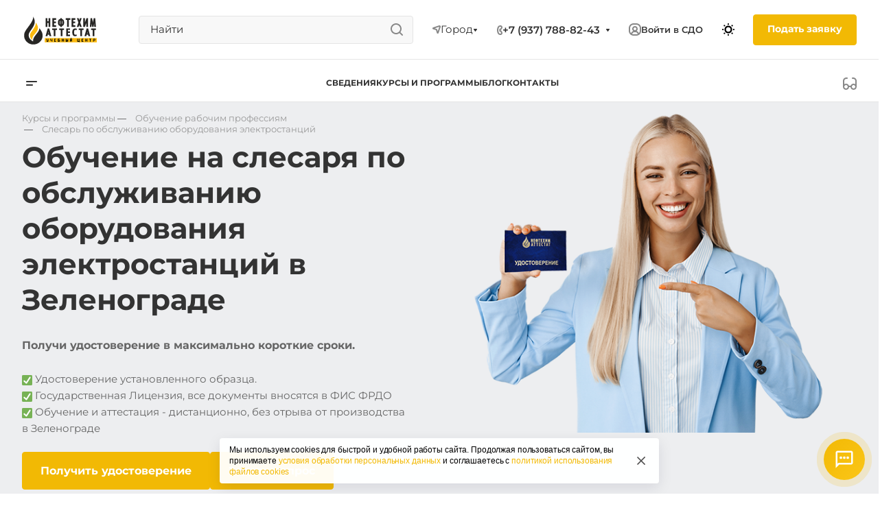

--- FILE ---
content_type: text/html; charset=UTF-8
request_url: https://attestat24.ru/zelenograd/product/obuchenie-rabochim-spetsialnostyam/slesar-po-obsluzhivaniyu-oborudovaniya-elektrostantsiy/
body_size: 72335
content:
<!DOCTYPE html>
<html lang="ru">
<head>


    <meta http-equiv="Content-Type" content="text/html; charset=UTF-8" />
<meta name="robots" content="index, follow" />
<meta name="description" content="Слесарь по обслуживанию оборудования электростанций - обучение в Зеленограде в максимально короткие сроки с выдачей удостоверения и свидетельства. В нашем учебном центре Нефтехим Аттестат вы можете пройти обучение, повышение квалификаций, переподготовку на слесаря по обслуживанию оборудования электростанций в Зеленограде. Что бы получить корочку слесаря по обслуживанию оборудования электростанций, оставьте заявку на сайте или позвоните нам:  ☎ +7 (937) 788-82-43" />
<link rel="canonical" href="https://attestat24.ru/zelenograd/product/obuchenie-rabochim-spetsialnostyam/slesar-po-obsluzhivaniyu-oborudovaniya-elektrostantsiy/" />
<script data-skip-moving="true">(function(w, d, n) {var cl = "bx-core";var ht = d.documentElement;var htc = ht ? ht.className : undefined;if (htc === undefined || htc.indexOf(cl) !== -1){return;}var ua = n.userAgent;if (/(iPad;)|(iPhone;)/i.test(ua)){cl += " bx-ios";}else if (/Windows/i.test(ua)){cl += ' bx-win';}else if (/Macintosh/i.test(ua)){cl += " bx-mac";}else if (/Linux/i.test(ua) && !/Android/i.test(ua)){cl += " bx-linux";}else if (/Android/i.test(ua)){cl += " bx-android";}cl += (/(ipad|iphone|android|mobile|touch)/i.test(ua) ? " bx-touch" : " bx-no-touch");cl += w.devicePixelRatio && w.devicePixelRatio >= 2? " bx-retina": " bx-no-retina";if (/AppleWebKit/.test(ua)){cl += " bx-chrome";}else if (/Opera/.test(ua)){cl += " bx-opera";}else if (/Firefox/.test(ua)){cl += " bx-firefox";}ht.className = htc ? htc + " " + cl : cl;})(window, document, navigator);</script>


<link href="/bitrix/cache/css/s1/main/page_55f8afa8ed93f5ae6aca19f2884f3bba/page_55f8afa8ed93f5ae6aca19f2884f3bba_v1.css?17646314845268" type="text/css"  rel="stylesheet" />
<link href="/bitrix/cache/css/s1/main/template_ea4406aadc204c4b541ead5259f6eff1/template_ea4406aadc204c4b541ead5259f6eff1_v1.css?1768967929304731" type="text/css"  data-template-style="true" rel="stylesheet" />







<meta name="viewport" content="width=device-width, initial-scale=1.0, viewport-fit=cover">
<meta name="theme-color" content="#ffffff">
<link rel="apple-touch-icon" sizes="57x57" href="/local/templates/main/ico/apple-icon-57x57.png">
<link rel="apple-touch-icon" sizes="60x60" href="/local/templates/main/ico/apple-icon-60x60.png">
<link rel="apple-touch-icon" sizes="72x72" href="/local/templates/main/ico/apple-icon-72x72.png">
<link rel="apple-touch-icon" sizes="76x76" href="/local/templates/main/ico/apple-icon-76x76.png">
<link rel="apple-touch-icon" sizes="114x114" href="/local/templates/main/ico/apple-icon-114x114.png">
<link rel="apple-touch-icon" sizes="120x120" href="/local/templates/main/ico/apple-icon-120x120.png">
<link rel="apple-touch-icon" sizes="144x144" href="/local/templates/main/ico/apple-icon-144x144.png">
<link rel="apple-touch-icon" sizes="152x152" href="/local/templates/main/ico/apple-icon-152x152.png">
<link rel="apple-touch-icon" sizes="180x180" href="/local/templates/main/ico/apple-icon-180x180.png">
<link rel="icon" type="image/png" sizes="192x192"  href="/local/templates/main/ico/android-icon-192x192.png">
<link rel="icon" type="image/png" sizes="144x144"  href="/local/templates/main/ico/android-icon-144x144.png">
<link rel="icon" type="image/png" sizes="32x32" href="/local/templates/main/ico/favicon-32x32.png">
<link rel="icon" type="image/png" sizes="96x96" href="/local/templates/main/ico/favicon-96x96.png">
<link rel="icon" type="image/png" sizes="16x16" href="/local/templates/main/ico/favicon-16x16.png">
<link rel="icon" href="/local/templates/main/ico/favicon.svg" type="image/svg+xml">
<link rel="manifest" href="/local/templates/main/ico/manifest.json">
<meta name="msapplication-TileColor" content="#ffffff">
<meta name="msapplication-TileImage" content="/local/templates/main/ico/ms-icon-144x144.png">



    <!-- Preconnect to external domains for faster loading -->
    <link rel="preconnect" href="https://mc.yandex.ru" crossorigin>
    <link rel="preconnect" href="https://www.googletagmanager.com" crossorigin>
    <link rel="preconnect" href="https://api-maps.yandex.ru" crossorigin>
    <link rel="preconnect" href="https://rutube.ru" crossorigin>
    <link rel="dns-prefetch" href="https://mc.yandex.ru">
    <link rel="dns-prefetch" href="https://www.googletagmanager.com">
    <link rel="dns-prefetch" href="https://api-maps.yandex.ru">
    <link rel="dns-prefetch" href="https://vk.com">
    <link rel="dns-prefetch" href="https://top-fwz1.mail.ru">

    <title>Профессия Слесарь по обслуживанию оборудования электростанций  — обучение в Зеленограде | Учебный центр Нефтехим Аттестат</title>


    
        <div id="cookieBanner" class="cookie-banner">
        <div class="cookie-banner__container">
            <div class="cookie-banner__content">
                <p class="cookie-banner__text">
                    Мы используем cookies для быстрой и удобной работы сайта. Продолжая пользоваться сайтом, вы принимаете
                    <a href="/personal-data/" class="cookie-banner__link" target="_blank">условия обработки персональных данных</a>
                    и соглашаетесь с
                    <a href="/cookie-policy/" class="cookie-banner__link" target="_blank">политикой использования файлов cookies</a>
                </p>
            </div>
            <button class="cookie-banner__close" id="closeCookieBanner" type="button" aria-label="Закрыть информацию про куки">
                <svg xmlns="http://www.w3.org/2000/svg" fill="none" viewBox="0 0 24 24">
                    <path fill="#000" d="M17.3 5.3a1 1 0 1 1 1.4 1.4L13.42 12l5.3 5.3a1 1 0 1 1-1.42 1.4L12 13.42l-5.3 5.3a1 1 0 0 1-1.4-1.42l5.28-5.3-5.3-5.3A1 1 0 0 1 6.7 5.3l5.3 5.28 5.3-5.3Z"></path>
                </svg>
            </button>
        </div>
    </div>
</head>
<body>
    <div id="panel"></div>
    <header class="header" id="navbar_top">

        <nav class="header__nav" id="nav-fixed">
            <div class="container">
                <div class="header__nav-wrap">

                    <button class="header__canvas-btn d-lg-none" type="button" data-bs-toggle="offcanvas" data-bs-target="#offcanvasMenuHeader" aria-controls="offcanvasMenuHeader">
                        <svg width="16" height="7" viewBox="0 0 16 7" fill="none" xmlns="http://www.w3.org/2000/svg">
                            <path d="M1 0C0.447716 0 0 0.447716 0 1C0 1.55228 0.447716 2 1 2H15C15.5523 2 16 1.55228 16 1C16 0.447716 15.5523 0 15 0H1Z" fill="#333333"></path>
                            <path d="M1 5C0.447716 5 0 5.44772 0 6C0 6.55228 0.447716 7 1 7H9C9.55228 7 10 6.55228 10 6C10 5.44772 9.55228 5 9 5H1Z" fill="#333333"></path>
                        </svg>
                    </button>
                                            <a href="/zelenograd/" class="header__logo">
                            <img src="/local/templates/main/img/attestat24_logo_black.svg" alt="#">
                        </a>
                        


                    <div class="header__menu-fixed-wrap" id="fixed-menu-container">

                    </div>

                    <div class="header__text d-none d-xxl-block">
                        Учебный центр <br>
                        профессиональной подготовки
                    </div>

                    <div class="d-none d-lg-block header__search-wrap">
                        	<div id="title-search" class="header__search">
        <form action="/search/index.php">
            <input class="header__search-input" id="title-search-input" type="text" placeholder="Найти" name="q" value="" size="40" maxlength="50" autocomplete="off" />
        </form>
	</div>

                    </div>

                    
<a href="javascript:void(0);" class="city-open header__city d-none d-lg-flex city-open header__city">
    <svg width="13" height="13" viewBox="0 0 13 13" fill="none" xmlns="http://www.w3.org/2000/svg">
        <path fill-rule="evenodd" clip-rule="evenodd" d="M10.9007 2.09972C10.8615 2.1188 10.821 2.1353 10.7796 2.1491L4.34943 4.29249L7.18639 5.14358C7.50836 5.24017 7.76027 5.49208 7.85686 5.81406L8.70795 8.65101L10.8513 2.22083C10.8651 2.17942 10.8816 2.13896 10.9007 2.09972ZM7.25032 10.7524C7.25207 10.7648 7.25403 10.7777 7.25624 10.7909C7.27412 10.8981 7.31173 11.0564 7.39694 11.2268C7.4841 11.4012 7.63054 11.6059 7.86893 11.7648C8.11358 11.9279 8.39484 12.0024 8.68121 12.0024C8.96759 12.0024 9.24885 11.9279 9.49349 11.7648C9.73188 11.6059 9.87833 11.4012 9.96549 11.2268C10.0507 11.0564 10.0883 10.8981 10.1062 10.7909C10.1073 10.7843 10.1083 10.7779 10.1093 10.7715L12.7308 2.90695C12.7308 2.90692 12.7308 2.90689 12.7309 2.90686C12.7485 2.86738 12.7713 2.81407 12.796 2.74984C12.8444 2.62419 12.9055 2.44262 12.9477 2.23194C13.0176 1.88228 13.1053 1.09147 12.5071 0.49332C11.909 -0.104839 11.1182 -0.017172 10.7685 0.0527581C10.5578 0.0948957 10.3763 0.15609 10.2506 0.204419C10.1864 0.229123 10.1331 0.251898 10.0936 0.269597C10.0936 0.26961 10.0935 0.269623 10.0935 0.269636L2.22891 2.89115C2.22257 2.89213 2.21612 2.89316 2.20958 2.89425C2.10231 2.91213 1.94401 2.94974 1.77361 3.03495C1.59928 3.12211 1.39454 3.26856 1.23561 3.50695C1.07251 3.7516 0.998047 4.03286 0.998047 4.31923C0.998047 4.6056 1.07251 4.88686 1.23561 5.13151C1.39454 5.3699 1.59928 5.51634 1.77361 5.60351C1.94401 5.68871 2.10231 5.72633 2.20958 5.7442C2.22279 5.74641 2.23561 5.74837 2.248 5.75012L6.09594 6.90451L7.25032 10.7524Z" fill="#888888"></path>
    </svg>
    <span class="header__city-name">
          Город    </span>
    <span class="header__city-more-arrow">
        <svg width="7" height="5" viewBox="0 0 7 5" fill="none" xmlns="http://www.w3.org/2000/svg">
            <path d="M5.55157 0.0181274H1.45448C1.05285 0.0181274 0.815132 0.46773 1.04127 0.799648L3.08402 3.79799C3.28217 4.08883 3.71079 4.08939 3.90971 3.79907L5.96405 0.800736C6.19139 0.468921 5.9538 0.0181274 5.55157 0.0181274Z" fill="#333333"></path>
        </svg>
    </span>
    <svg class="d-none fixed-show" width="18" height="18" viewBox="0 0 18 18" fill="none" xmlns="http://www.w3.org/2000/svg">
        <path class="fixed-show" fill-rule="evenodd" clip-rule="evenodd" d="M17.8695 3.28961C17.7476 3.65856 13.7182 15.7844 13.5164 16.3397C13.0884 17.5176 11.9748 18.0896 10.9275 17.9886C9.98549 17.8977 8.97159 17.2296 8.71591 16.027C8.64542 15.6955 7.84346 12.2376 7.45067 10.5446L5.28573 10.0452C3.75087 9.69123 2.17192 9.32733 1.93279 9.27244C-0.536978 8.70562 -0.662723 5.27198 1.6877 4.46901C1.9085 4.39358 4.49875 3.53169 7.30008 2.59955C7.61163 2.49588 7.9258 2.39135 8.2396 2.28693C9.81201 1.7637 11.3811 1.24153 12.5804 0.842007C13.1801 0.642225 13.6869 0.473258 14.0553 0.350216L14.4971 0.202439L14.6268 0.158793L14.6648 0.145927C14.6752 0.142376 14.678 0.141384 14.6764 0.141954C16.6095 -0.533077 18.5227 1.31235 17.8695 3.28961ZM13.9915 2.47947C13.966 2.48796 13.9403 2.49653 13.9143 2.50521C12.4714 2.98622 10.1504 3.75851 7.96284 4.48642C6.60482 4.9383 5.2982 5.37307 4.28495 5.71044C4.07339 5.78088 3.87462 5.84707 3.69084 5.90829C3.2288 6.06219 2.86151 6.18464 2.624 6.26401C2.46939 6.31567 2.36977 6.34908 2.33477 6.36103C1.86417 6.5218 1.89965 7.2133 2.38053 7.32367C2.43013 7.33505 2.53674 7.35958 2.6882 7.39446C2.9416 7.45282 3.32053 7.54013 3.76801 7.64326C3.96195 7.68796 4.16877 7.73564 4.38382 7.78521C6.25163 8.21579 8.74095 8.78995 8.81298 8.80727C8.92389 8.83394 9.13153 8.93572 9.18838 9.18247C9.19839 9.22593 9.24794 9.43949 9.32332 9.76435C9.52383 10.6285 9.90706 12.2802 10.2149 13.6127C10.2654 13.831 10.3138 14.0407 10.359 14.237C10.4579 14.6659 10.5417 15.0306 10.5986 15.2806C10.6362 15.4461 10.6621 15.5613 10.6728 15.6114C10.7689 16.0634 11.4474 16.176 11.636 15.6572C11.6491 15.6209 11.681 15.5283 11.7288 15.3871C11.8082 15.1531 11.9317 14.7859 12.0873 14.3214C12.1502 14.1336 12.2184 13.9298 12.291 13.7125C13.1751 11.0685 14.72 6.42381 15.4975 4.08466C15.5064 4.0578 15.5152 4.03125 15.524 4.005C15.6188 3.71969 15.7014 3.47107 15.769 3.26752C15.8828 2.92493 15.9542 2.71003 15.9698 2.66274C16.1002 2.26789 15.7107 1.8988 15.3363 2.02956C15.2899 2.04576 15.0626 2.12198 14.699 2.24341C14.5011 2.3095 14.2629 2.38899 13.9915 2.47947Z" fill="#888888"></path>
    </svg>
</a>







<div class="modal fade city-modal" id="city-modal" tabindex="-1" aria-labelledby="modal-ask-fromLabel123" aria-hidden="true">

    <div class="modal-dialog modal-lg modal-dialog-centered">
        <div class="modal-content">
            <div class="modal-header">
                <button type="button" class="btn-close" data-bs-dismiss="modal" aria-label="Закрыть"></button>
            </div>
            <div class="modal-body">

                <div class="city-modal__title">Ваш город:</div>
                <div class="city-modal__search">
                    <input type="search" id="city-search" class="form__search city-modal__search-input" placeholder="Найти город" />
                </div>

                <!-- избранные -->
                <div class="city-featured">
                                    </div>

                <div class="city-table">
                    <!-- колонка 1: округа -->
                    <ul class="city-col" id="col-1">
                                                        <li>
                                    <a href="#"
                                       data-sec="17"
                                       class="js-sec hover-link-yel ">Центральный</a>
                                </li>
                                                            <li>
                                    <a href="#"
                                       data-sec="35"
                                       class="js-sec hover-link-yel ">Северо-Западный</a>
                                </li>
                                                            <li>
                                    <a href="#"
                                       data-sec="46"
                                       class="js-sec hover-link-yel ">Южный</a>
                                </li>
                                                            <li>
                                    <a href="#"
                                       data-sec="56"
                                       class="js-sec hover-link-yel ">Северо-Кавказский</a>
                                </li>
                                                            <li>
                                    <a href="#"
                                       data-sec="64"
                                       class="js-sec hover-link-yel ">Приволжский</a>
                                </li>
                                                            <li>
                                    <a href="#"
                                       data-sec="79"
                                       class="js-sec hover-link-yel ">Уральский</a>
                                </li>
                                                            <li>
                                    <a href="#"
                                       data-sec="86"
                                       class="js-sec hover-link-yel ">Сибирский</a>
                                </li>
                                                            <li>
                                    <a href="#"
                                       data-sec="97"
                                       class="js-sec hover-link-yel ">Дальневосточный</a>
                                </li>
                                                </ul>


                    <!-- колонка 2: регионы -->
                    <ul class="city-col" id="col-2"></ul>

                    <!-- колонка 3: города -->
                    <ul class="city-col" id="col-3"></ul>
                </div>

            </div>

        </div>
    </div>
</div>

                                            <div class="header__contacts-phone-wrap d-none d-lg-block">
                            <div class="phones">
                                <div class="phones__phones-wrapper">
                                    <div class="phones__inner phones__inner--big">

                                        <span  class="icon-block__icon" aria-hidden="true">
                                             <svg class="fixed-hide" width="8" height="14" viewBox="0 0 8 14" fill="none" xmlns="http://www.w3.org/2000/svg">
                                                <path fill-rule="evenodd" clip-rule="evenodd" d="M4.34544 9.19035C4.3752 9.1854 4.40497 9.18018 4.43443 9.17502C4.57281 9.15079 4.70419 9.12778 4.79424 9.13924C4.98831 9.16393 5.27614 9.5452 5.52934 10.0011C5.80442 10.4963 6.00721 10.9435 5.99815 11.2339C5.9891 11.5243 5.52934 11.9971 5.27589 11.9988C5.02244 12.0005 4.84757 11.9988 4.38109 11.9511C3.9146 11.9034 3.24475 11.4539 3.05287 11.15C3.01142 11.0843 2.9725 11.0222 2.93476 10.9589C2.79777 10.7292 2.67639 10.4843 2.50683 10.0011C2.38177 9.64464 2.27993 9.27989 2.2013 8.9099C2.14516 8.64574 2.10086 8.3789 2.06839 8.11052C2.02384 7.74223 2.00157 7.37103 2.00158 6.99983C2.00159 6.62863 2.02389 6.25743 2.06846 5.88914C2.09963 5.63166 2.14168 5.37559 2.19462 5.12194C2.27415 4.74093 2.37824 4.36536 2.50691 3.99859C2.67086 3.53124 2.78974 3.27887 2.92127 3.05774C2.96323 2.9872 3.00647 2.91984 3.05287 2.8497C3.24475 2.55965 3.88724 2.09621 4.38109 2.04852C4.8225 2.0059 5.01031 2.00383 5.20555 2.00168C5.22875 2.00142 5.25205 2.00116 5.27589 2.00084C5.50043 1.99777 5.99548 2.46384 5.99815 2.76576C6.00082 3.06768 5.80442 3.50335 5.52934 3.99859C5.27614 4.45445 5.03412 4.83208 4.79424 4.86041C4.67301 4.87473 4.50319 4.84587 4.34543 4.81906C4.34446 4.8189 4.34349 4.81873 4.34253 4.81857C4.18927 4.79252 4.04775 4.76868 3.97373 4.78862C3.82312 4.82918 3.54967 4.93563 3.49577 5.30943C3.4932 5.32726 3.49073 5.34436 3.48836 5.36079C3.44104 5.68869 3.43248 5.74799 3.41183 5.99941C3.38433 6.33416 3.37058 6.66702 3.37058 6.99987C3.37058 7.3327 3.38433 7.66553 3.41183 8.00024L3.4131 8.0158C3.43387 8.26866 3.44294 8.37914 3.49577 8.69023C3.54967 9.00762 3.74545 9.17549 3.97986 9.2127C4.08232 9.22896 4.21374 9.21225 4.34544 9.19035ZM5.37457 6.77929C6.14981 6.56283 6.59901 5.993 6.72764 5.82983L6.72889 5.82825C6.95961 5.53558 7.15007 5.20246 7.27928 4.96984C7.43376 4.69172 7.59825 4.374 7.72726 4.05043C7.84309 3.75989 8.00443 3.28778 7.99965 2.74807C7.99459 2.17599 7.77645 1.73588 7.64424 1.50955C7.49263 1.24999 7.31188 1.03239 7.1437 0.862322C6.97566 0.692392 6.7691 0.518305 6.5318 0.372388C6.36872 0.272112 5.89055 -0.00858388 5.24849 0.000201648C5.22601 0.000509335 5.20348 0.000767052 5.18064 0.00102835C4.96138 0.00353635 4.71253 0.00638317 4.18864 0.056969C3.48664 0.124753 2.88759 0.440169 2.52245 0.674477C2.16526 0.903692 1.69714 1.27167 1.38331 1.74608C1.09444 2.18276 0.885227 2.57501 0.618097 3.33648C0.204199 4.51633 4.27173e-05 5.76124 6.70177e-09 6.99976C-4.27039e-05 8.23838 0.204061 9.48338 0.618057 10.6633C0.893193 11.4474 1.10375 11.8115 1.3601 12.2177C1.69309 12.7452 2.20651 13.1264 2.55172 13.3424C2.91355 13.5689 3.50343 13.8727 4.17747 13.9416C4.7199 13.997 4.96732 14.0017 5.28924 13.9996C5.89878 13.9955 6.3547 13.7409 6.55244 13.6179C6.80037 13.4635 7.01009 13.2804 7.17649 13.1062C7.34392 12.9308 7.51551 12.7142 7.65817 12.4628C7.78234 12.2439 7.98212 11.8299 7.99876 11.2962C8.01649 10.7279 7.84015 10.23 7.72897 9.95186C7.59938 9.62767 7.4336 9.30764 7.27928 9.02981C7.11975 8.74261 6.91803 8.42008 6.68541 8.1374C6.57069 7.99798 6.40884 7.81945 6.202 7.65484C6.06387 7.54492 5.77994 7.33821 5.3746 7.22192C5.37135 7.07433 5.37134 6.92688 5.37457 6.77929Z" fill="#888888"></path>
                                            </svg>
                                            <svg class="fixed-show" style="display: none;" width="14" height="18" viewBox="0 0 14 18" fill="none" xmlns="http://www.w3.org/2000/svg">
                                                <path fill-rule="evenodd" clip-rule="evenodd" d="M6.63104 7.97841C6.80463 8.37048 7.0041 8.78717 7.15518 9.07225C7.27009 9.28907 7.49877 9.67951 7.75313 10.0735C7.76214 10.0675 7.77119 10.0616 7.78029 10.0557C8.42453 9.63686 9.0857 9.68158 9.33213 9.70774C9.65095 9.7416 9.94005 9.82627 10.1562 9.90146C10.5996 10.0556 11.0572 10.2844 11.4507 10.5088C11.8534 10.7384 12.2607 11.0047 12.6067 11.2698C12.7791 11.4018 12.9587 11.5506 13.1228 11.7095C13.2598 11.8422 13.4996 12.0889 13.6819 12.4208C13.9567 12.9214 13.9912 13.4324 13.9984 13.6733C14.0076 13.9837 13.9774 14.2994 13.9216 14.5917C13.8662 14.8818 13.7732 15.2138 13.6215 15.5388C13.4853 15.8308 13.2157 16.3046 12.7088 16.6593C12.2763 16.9621 12.101 17.0614 11.5704 17.3623C11.5097 17.3967 11.4445 17.4337 11.3736 17.4739C10.0199 18.2431 8.63271 17.9822 7.88102 17.8407C7.83467 17.832 7.79075 17.8237 7.74939 17.8162C6.75715 17.6353 5.7137 16.9402 4.80916 16.0871C3.83349 15.1669 2.7972 13.855 1.8574 12.1001C-0.0332021 8.56968 -0.11428 5.48344 0.0632851 4.44905C0.155366 3.91264 0.377274 3.31038 0.67849 2.76835C0.975733 2.23348 1.45254 1.57218 2.16387 1.10241C2.86272 0.640891 3.08665 0.498187 3.5503 0.267086C4.05424 0.0159067 4.54851 -0.00825558 4.84873 0.00182873C5.18399 0.01309 5.50575 0.0758517 5.78987 0.161581C6.29082 0.312738 7.02383 0.643641 7.53773 1.30319C7.84738 1.70061 7.96266 2.13768 8.0032 2.29536C8.0629 2.52757 8.10186 2.76842 8.12854 2.98699C8.18252 3.42919 8.20461 3.93488 8.19668 4.4186C8.1889 4.89393 8.15099 5.42764 8.05633 5.9073C8.00998 6.14217 7.93607 6.43773 7.80765 6.73085C7.7078 6.95878 7.43069 7.53172 6.78987 7.89289C6.7363 7.92309 6.68325 7.95156 6.63104 7.97841ZM4.36756 7.68433C4.55311 8.29107 5.08198 9.4331 5.38688 10.0084C5.69177 10.5837 6.4713 11.8462 6.90539 12.2852C7.33947 12.7242 7.68815 12.619 7.8981 12.5196C7.99603 12.4732 8.11572 12.3629 8.26158 12.2285C8.42842 12.0748 8.62948 11.8895 8.87134 11.7322C9.32463 11.4376 11.633 12.8464 11.9276 13.3829C12.1 13.6969 11.9533 14.7465 11.561 15.0211C11.208 15.2682 11.1075 15.3251 10.5781 15.6255C10.5193 15.6588 10.4551 15.6952 10.3847 15.7353C9.68103 16.1351 8.95879 16.0037 8.10853 15.8487C7.25828 15.6936 5.31836 14.3246 3.62164 11.1563C1.92491 7.98792 1.93885 5.3504 2.03552 4.78725C2.13219 4.22409 2.57448 3.22841 3.267 2.77107C3.95952 2.31373 4.09679 2.22961 4.44334 2.05688C4.78989 1.88414 5.64012 2.12285 5.95894 2.53204C6.27777 2.94122 6.32266 5.86013 5.80696 6.15079C5.54379 6.29912 5.29676 6.38092 5.09355 6.44822C4.89855 6.5128 4.74389 6.56401 4.65399 6.64783C4.65164 6.65003 4.64927 6.65224 4.64688 6.65446C4.4631 6.8257 4.18439 7.08538 4.36756 7.68433Z" fill="#888888"></path>
                                            </svg>
                                        </span>

                                        <a class="phones__phone-link header__contacts-item header__contacts-phone fixed-hide"
                                           href="+7 (937) 788-82-43">
                                            +7 (937) 788-82-43                                        </a>

                                        <div class="phones__dropdown">
                                            <div class="dropdown dropdown--relative">
                                                <div class="phones__phone-more dropdown__item dropdown__item--first dropdown__item--last">
                                                    <a class="phones__phone-link phones__phone-link--no_descript"
                                                       rel="nofollow"
                                                       href="tel:+79377888243">
                                                        +7 (937) 788-82-43                                                    </a>
                                                </div>

                                                <div class="phones__dropdown-item callback-item">
                                                    <a class="btn btn_md btn_yel phones__dropdown-btn" type="button"  data-bs-toggle="modal" data-bs-target="#modal-callback-form" href="javascript:void(0);" >
                                                        Заказать звонок
                                                    </a>
                                                </div>

                                                                                                    <div class="phones__dropdown-item">
                                                        <div class="phones__dropdown-title">E-mail</div>
                                                        <div class="phones__dropdown-value">
                                                            <a class="dark_link hover-link-yel" href="mailto:info@attestat24.ru">
                                                                info@attestat24.ru                                                            </a>
                                                        </div>
                                                    </div>
                                                
                                                                                                    <div class="phones__dropdown-item">
                                                        <div class="phones__dropdown-title">Адрес</div>
                                                        <div class="phones__dropdown-value">
                                                            <div class="address__text address__text--large">
                                                                г. Зеленоград                                                            </div>
                                                        </div>
                                                    </div>
                                                
                                                <div class="phones__dropdown-item">
                                                    <div class="phones__dropdown-title">Режим работы</div>
                                                    <div class="phones__dropdown-value">
                                                        Пн – Пт: 9.00 – 18.00<br>Сб – Вс: выходные
                                                    </div>
                                                </div>

                                                <div class="phones__social">
                                                    <a target="_blank" href="https://vk.com/attestat24?from=groups" class="phones__social-item phones__social-item_vk" aria-label="VK"></a>
                                                    <a target="_blank" href="https://t.me/attestat24" class="phones__social-item phones__social-item_tg" aria-label="Telegram"></a>
                                                    <a target="_blank" href="https://api.whatsapp.com/send/?phone=79377888144&text=%D0%97%D0%B4%D1%80%D0%B0%D0%B2%D1%81%D1%82%D0%B2%D1%83%D0%B9%D1%82%D0%B5%2C+%D1%85%D0%BE%D1%87%D1%83+%D1%83%D0%B7%D0%BD%D0%B0%D1%82%D1%8C+%D1%81%D1%82%D0%BE%D0%B8%D0%BC%D0%BE%D1%81%D1%82%D1%8C+%D1%81%D1%80%D0%BE%D0%BA%D0%B8+%D0%BE%D0%B1%D1%83%D1%87%D0%B5%D0%BD%D0%B8%D1%8F%21+WW24823179+&type=phone_number&app_absent=0" class="phones__social-item phones__social-item_whatsup" aria-label="WhatsApp"></a>
                                                    <a target="_blank" href="https://dzen.ru/id/6227a0249fefa169217de166?share_to=link" class="phones__social-item phones__social-item_dzen" aria-label="Дзен"></a>
                                                </div>

                                            </div>
                                        </div>

                                        <span class="more-arrow fixed-hide" aria-hidden="true">
                                                  <svg width="7" height="5" viewBox="0 0 7 5" fill="none" xmlns="http://www.w3.org/2000/svg">
                                                <path d="M5.55157 0.0181274H1.45448C1.05285 0.0181274 0.815132 0.46773 1.04127 0.799648L3.08402 3.79799C3.28217 4.08883 3.71079 4.08939 3.90971 3.79907L5.96405 0.800736C6.19139 0.468921 5.9538 0.0181274 5.55157 0.0181274Z" fill="#333333"></path>
                                                </svg>
                                        </span>

                                    </div>
                                </div>
                            </div>
                        </div>
                    
                    <button class="header__phone-modal-btn d-lg-none ms-auto collapsed" type="button" data-bs-toggle="collapse" data-bs-target="#collapseMobilePhone" aria-expanded="false" aria-controls="collapseMobilePhone">
                        <svg width="14" height="18" viewBox="0 0 14 18" fill="none" xmlns="http://www.w3.org/2000/svg">
                            <path fill-rule="evenodd" clip-rule="evenodd" d="M6.63104 7.97841C6.80463 8.37048 7.0041 8.78717 7.15518 9.07225C7.27009 9.28907 7.49877 9.67951 7.75313 10.0735C7.76214 10.0675 7.77119 10.0616 7.78029 10.0557C8.42453 9.63686 9.0857 9.68158 9.33213 9.70774C9.65095 9.7416 9.94005 9.82627 10.1562 9.90146C10.5996 10.0556 11.0572 10.2844 11.4507 10.5088C11.8534 10.7384 12.2607 11.0047 12.6067 11.2698C12.7791 11.4018 12.9587 11.5506 13.1228 11.7095C13.2598 11.8422 13.4996 12.0889 13.6819 12.4208C13.9567 12.9214 13.9912 13.4324 13.9984 13.6733C14.0076 13.9837 13.9774 14.2994 13.9216 14.5917C13.8662 14.8818 13.7732 15.2138 13.6215 15.5388C13.4853 15.8308 13.2157 16.3046 12.7088 16.6593C12.2763 16.9621 12.101 17.0614 11.5704 17.3623C11.5097 17.3967 11.4445 17.4337 11.3736 17.4739C10.0199 18.2431 8.63271 17.9822 7.88102 17.8407C7.83467 17.832 7.79075 17.8237 7.74939 17.8162C6.75715 17.6353 5.7137 16.9402 4.80916 16.0871C3.83349 15.1669 2.7972 13.855 1.8574 12.1001C-0.0332021 8.56968 -0.11428 5.48344 0.0632851 4.44905C0.155366 3.91264 0.377274 3.31038 0.67849 2.76835C0.975733 2.23348 1.45254 1.57218 2.16387 1.10241C2.86272 0.640891 3.08665 0.498187 3.5503 0.267086C4.05424 0.0159067 4.54851 -0.00825558 4.84873 0.00182873C5.18399 0.01309 5.50575 0.0758517 5.78987 0.161581C6.29082 0.312738 7.02383 0.643641 7.53773 1.30319C7.84738 1.70061 7.96266 2.13768 8.0032 2.29536C8.0629 2.52757 8.10186 2.76842 8.12854 2.98699C8.18252 3.42919 8.20461 3.93488 8.19668 4.4186C8.1889 4.89393 8.15099 5.42764 8.05633 5.9073C8.00998 6.14217 7.93607 6.43773 7.80765 6.73085C7.7078 6.95878 7.43069 7.53172 6.78987 7.89289C6.7363 7.92309 6.68325 7.95156 6.63104 7.97841ZM4.36756 7.68433C4.55311 8.29107 5.08198 9.4331 5.38688 10.0084C5.69177 10.5837 6.4713 11.8462 6.90539 12.2852C7.33947 12.7242 7.68815 12.619 7.8981 12.5196C7.99603 12.4732 8.11572 12.3629 8.26158 12.2285C8.42842 12.0748 8.62948 11.8895 8.87134 11.7322C9.32463 11.4376 11.633 12.8464 11.9276 13.3829C12.1 13.6969 11.9533 14.7465 11.561 15.0211C11.208 15.2682 11.1075 15.3251 10.5781 15.6255C10.5193 15.6588 10.4551 15.6952 10.3847 15.7353C9.68103 16.1351 8.95879 16.0037 8.10853 15.8487C7.25828 15.6936 5.31836 14.3246 3.62164 11.1563C1.92491 7.98792 1.93885 5.3504 2.03552 4.78725C2.13219 4.22409 2.57448 3.22841 3.267 2.77107C3.95952 2.31373 4.09679 2.22961 4.44334 2.05688C4.78989 1.88414 5.64012 2.12285 5.95894 2.53204C6.27777 2.94122 6.32266 5.86013 5.80696 6.15079C5.54379 6.29912 5.29676 6.38092 5.09355 6.44822C4.89855 6.5128 4.74389 6.56401 4.65399 6.64783C4.65164 6.65003 4.64927 6.65224 4.64688 6.65446C4.4631 6.8257 4.18439 7.08538 4.36756 7.68433Z" fill="#888888"></path>
                        </svg>
                    </button>

                    <button type="button" data-bs-toggle="offcanvas" data-bs-target="#offcanvasTopSearch" aria-controls="offcanvasTopSearch" class="header__search-modal-btn px-0">
                        <svg width="19" height="19" viewBox="0 0 19 19" fill="none" xmlns="http://www.w3.org/2000/svg">
                            <path fill-rule="evenodd" clip-rule="evenodd" d="M8.99805 0.00244141C4.57977 0.00244141 0.998047 3.58416 0.998047 8.00244C0.998047 12.4207 4.57977 16.0024 8.99805 16.0024C10.8468 16.0024 12.549 15.3754 13.9037 14.3223L17.2909 17.7095C17.6815 18.1001 18.3146 18.1001 18.7052 17.7095C19.0957 17.319 19.0957 16.6859 18.7052 16.2953L15.3179 12.9081C16.371 11.5534 16.998 9.85115 16.998 8.00244C16.998 3.58416 13.4163 0.00244141 8.99805 0.00244141ZM2.99805 8.00244C2.99805 4.68873 5.68434 2.00244 8.99805 2.00244C12.3118 2.00244 14.998 4.68873 14.998 8.00244C14.998 11.3161 12.3118 14.0024 8.99805 14.0024C5.68434 14.0024 2.99805 11.3161 2.99805 8.00244Z" fill="#888888"></path>
                        </svg>
                    </button>

                    <div class="offcanvas offcanvas-top canvas__search px-0" tabindex="-1" id="offcanvasTopSearch" aria-labelledby="offcanvasTopLabel">
                        <div class="offcanvas-header">
                            	<div id="title-search-mobile" class="header__search">
        <form action="/search/index.php">
            <input class="header__search-input" id="title-search-input-mobile" type="text" placeholder="Найти" name="q" value="" size="40" maxlength="50" autocomplete="off" />
        </form>
	</div>

                            <button type="button" class="btn-close" data-bs-dismiss="offcanvas" aria-label="Закрыть"></button>
                        </div>
                    </div>

                                            <a href="https://cdo.attestat24.ru/cabinet/login" class="header__login hover-link-yel">
                            <svg width="18" height="19" viewBox="0 0 18 19" fill="none" xmlns="http://www.w3.org/2000/svg">
                                <path fill-rule="evenodd" clip-rule="evenodd" d="M0 7.00244C0 3.13645 3.13401 0.00244141 7 0.00244141H11C14.866 0.00244141 18 3.13645 18 7.00244V11.0024C18 14.8684 14.866 18.0024 11 18.0024H7C3.13401 18.0024 0 14.8684 0 11.0024V7.00244ZM7 2.00244C4.23858 2.00244 2 4.24102 2 7.00244V11.0024C2 12.2874 2.48473 13.4592 3.28131 14.3449C3.81254 12.8325 5.05024 11.6528 6.59842 11.2015C5.62776 10.4717 5 9.31039 5 8.00244C5 5.7933 6.79086 4.00244 9 4.00244C11.2091 4.00244 13 5.7933 13 8.00244C13 9.31039 12.3722 10.4717 11.4016 11.2015C12.9498 11.6528 14.1875 12.8325 14.7187 14.3449C15.5153 13.4592 16 12.2874 16 11.0024V7.00244C16 4.24102 13.7614 2.00244 11 2.00244H7ZM7 16.0024C6.29934 16.0024 5.63233 15.8583 5.02702 15.5981C5.22447 14.1325 6.48027 13.0024 8 13.0024H10C11.5197 13.0024 12.7755 14.1325 12.973 15.5981C12.3677 15.8583 11.7007 16.0024 11 16.0024H7ZM7 8.00244C7 6.89787 7.89543 6.00244 9 6.00244C10.1046 6.00244 11 6.89787 11 8.00244C11 9.10701 10.1046 10.0024 9 10.0024C7.89543 10.0024 7 9.10701 7 8.00244Z" fill="#888888"></path>
                            </svg>
                            <span class="d-none d-lg-inline header__login-name">
                                  Войти в СДО
                            </span>

                        </a>
                    
                    <div class="header__theme-selector d-none d-lg-flex">
                        <svg width="18" height="18">
                            <use xlink:href="/icons.svg#light-16-16">

                            </use>
                        </svg>
                    </div>

                    <a class="btn btn_yel btn_md header__leed-btn d-none d-lg-inline-block" type="button"  data-bs-toggle="modal" data-bs-target="#modal-bid-form" href="javascript:void(0);">
                        Подать заявку
                    </a>
                </div>
            </div>
            <div class="header__phone-modal-collapse collapse" id="collapseMobilePhone">
                <div class="container">
                    <div class="header__phone-modal-title">
                        Телефоны
                        <button type="button" class="btn-close" data-bs-toggle="collapse" data-bs-target="#collapseMobilePhone" aria-expanded="false" aria-controls="collapseMobilePhone" aria-label="Закрыть"></button>
                    </div>
                                            <div class="header__phone-modal-content">
                            <a class="phones__phone-link phones__phone-link--no_descript"
                               rel="nofollow"
                               href="tel:+79377893888">
                                +7 (937) 789-38-88                            </a>
                        </div>
                                        <a class="btn btn_sm btn_light w-100 d-block header__phone-modal-btn-form" data-bs-toggle="modal" data-bs-target="#modal-callback-form">Заказать звонок</a>
                </div>
            </div>
        </nav>


        <div class="header__bot d-none d-lg-flex">
            <div class="container">
                <div class="header__bot-wrap">
                    <button class="header__canvas-btn" type="button" data-bs-toggle="offcanvas" data-bs-target="#offcanvasMenuHeader" aria-controls="offcanvasMenuHeader">
                        <svg width="16" height="7" viewBox="0 0 16 7" fill="none" xmlns="http://www.w3.org/2000/svg">
                            <path d="M1 0C0.447716 0 0 0.447716 0 1C0 1.55228 0.447716 2 1 2H15C15.5523 2 16 1.55228 16 1C16 0.447716 15.5523 0 15 0H1Z" fill="#333333"></path>
                            <path d="M1 5C0.447716 5 0 5.44772 0 6C0 6.55228 0.447716 7 1 7H9C9.55228 7 10 6.55228 10 6C10 5.44772 9.55228 5 9 5H1Z" fill="#333333"></path>
                        </svg>
                    </button>
                    <div class="header__bot-menu-wrap" id="main-menu-container">
                        



<ul class="navbar-nav h-nav" id="horizontal-multilevel-menu">

    

    
    
        <li class="nav-item  dropdown h-nav__item h-nav__dropdown">
        <a href="/company/"
           class=" nav-link h-nav__link  d-none d-lg-block  root-item " role="button" aria-expanded="false" >Сведения</a>

        <a href="/company/"
           class=" nav-link h-nav__link  d-lg-none  root-item" >
            <span>Сведения</span>

            <i class="dropdown-toggle d-none" id="navbarDropdown" data-bs-toggle="dropdown"  role="button"  aria-expanded="false" ></i>
        </a>

        <ul class="dropdown-menu    dropdown-menu_company" aria-labelledby="navbarDropdown">
            
                    
                    
                    

    
    
                        
                                                            <li class="nav-item ">
                                    <a class="nav-link h-nav__link" href="/company/osnovnye-svedeniya/">
                                        Основные сведения                                    </a>
                                </li>
                            
                        
                    
                    
                    

    
    
                        
                                                            <li class="nav-item ">
                                    <a class="nav-link h-nav__link" href="/company/struktura-i-organy-upravleniya/">
                                        Структура и органы управления образовательной организацией                                    </a>
                                </li>
                            
                        
                    
                    
                    

    
    
                        
                                                            <li class="nav-item ">
                                    <a class="nav-link h-nav__link" href="/company/docs/">
                                        Документы                                    </a>
                                </li>
                            
                        
                    
                    
                    

    
    
                        
                                                            <li class="nav-item ">
                                    <a class="nav-link h-nav__link" href="/company/obrazovanie/">
                                        Образование                                    </a>
                                </li>
                            
                        
                    
                    
                    

    
    
                        
                                                            <li class="nav-item ">
                                    <a class="nav-link h-nav__link" href="/company/rukovodstvo/">
                                        Руководство                                    </a>
                                </li>
                            
                        
                    
                    
                    

    
    
                        
                                                            <li class="nav-item ">
                                    <a class="nav-link h-nav__link" href="/company/pedagogicheskiy-sostav/">
                                        Педагогический состав                                    </a>
                                </li>
                            
                        
                    
                    
                    

    
    
                        
                                                            <li class="nav-item ">
                                    <a class="nav-link h-nav__link" href="/company/materialno-tekhnicheskoe-obespechenie/">
                                        Материально-техническое обеспечение и оснащенность образовательного процесса. Доступная среда                                    </a>
                                </li>
                            
                        
                    
                    
                    

    
    
                        
                                                            <li class="nav-item ">
                                    <a class="nav-link h-nav__link" href="/company/platnye-obrazovatelnye-uslugi/">
                                        Платные образовательные услуги                                    </a>
                                </li>
                            
                        
                    
                    
                    

    
    
                        
                                                            <li class="nav-item ">
                                    <a class="nav-link h-nav__link" href="/company/finansovo-khozyaystvennaya-deyatelnost/">
                                        Финансово-хозяйственная-деятельность                                    </a>
                                </li>
                            
                        
                    
                    
                    

    
    
                        
                                                            <li class="nav-item ">
                                    <a class="nav-link h-nav__link" href="/company/vakantnye-mesta-dlya-priema/">
                                        Вакантные места для приема (перевода) обучающихся                                    </a>
                                </li>
                            
                        
                    
                    
                    

    
    
                        
                                                            <li class="nav-item ">
                                    <a class="nav-link h-nav__link" href="/company/stipendii/">
                                        Стипендии и меры поддержки обучающихся                                    </a>
                                </li>
                            
                        
                    
                    
                    

    
    
                        
                                                            <li class="nav-item ">
                                    <a class="nav-link h-nav__link" href="/company/mezhdunarodnoe-sotrudnichestvo/">
                                        Международное сотрудничество                                    </a>
                                </li>
                            
                        
                    
                    
                    

    
    
                        
                                                            <li class="nav-item ">
                                    <a class="nav-link h-nav__link" href="/company/organizatsiya-pitaniya-v-obrazovatelnoy-organizatsii/">
                                        Организация питания в образовательной организации                                    </a>
                                </li>
                            
                        
                    
                    
                    

    
    
                        
                                                            <li class="nav-item ">
                                    <a class="nav-link h-nav__link" href="/company/obrazovatelnye-standarty/">
                                        Образовательные стандарты                                    </a>
                                </li>
                            
                        
                    
                    
                    

    
    
                        
                                                            <li class="nav-item ">
                                    <a class="nav-link h-nav__link" href="/company/distantsionnoe-obuchenie/">
                                        Дистанционное обучение                                    </a>
                                </li>
                            
                        
                    
                    
                    

    
    
                        
                                                            <li class="nav-item ">
                                    <a class="nav-link h-nav__link" href="/company/licenses/">
                                        Лицензия и свидетельство                                    </a>
                                </li>
                            
                        
                    
                    
                    

    
    
                        
                                                            <li class="nav-item ">
                                    <a class="nav-link h-nav__link" href="/company/reviews/">
                                        Отзывы                                    </a>
                                </li>
                            
                        
                    
                    
                    

    
    
                        
                                                            <li class="nav-item ">
                                    <a class="nav-link h-nav__link" href="/company/faq/">
                                        Вопросы и ответы                                    </a>
                                </li>
                            
                        
                    
                    
                    

            </ul></li>    
    
        <li class="nav-item  dropdown h-nav__item h-nav__dropdown">
        <a href="/zelenograd/product/"
           class=" nav-link h-nav__link  d-none d-lg-block  root-item " role="button" aria-expanded="false" >Курсы и программы</a>

        <a href="/zelenograd/product/"
           class=" nav-link h-nav__link  d-lg-none  root-item" >
            <span>Курсы и программы</span>

            <i class="dropdown-toggle d-none" id="navbarDropdown" data-bs-toggle="dropdown"  role="button"  aria-expanded="false" ></i>
        </a>

        <ul class="dropdown-menu   dropdown-menu_product " aria-labelledby="navbarDropdown">
            
                    
                    
                    

    
    
                        
                                                            <li class="nav-item ">
                                    <a class="nav-link h-nav__link" href="/zelenograd/product/obuchenie-rabochim-spetsialnostyam/">
                                        Обучение рабочим профессиям                                     </a>
                                </li>
                            
                        
                    
                    
                    

    
    
                        
                                                            <li class="nav-item ">
                                    <a class="nav-link h-nav__link" href="/zelenograd/product/kursy-tselevogo-nazancheniya/">
                                        Курсы целевого назначения                                    </a>
                                </li>
                            
                        
                    
                    
                    

    
    
                        
                                                            <li class="nav-item ">
                                    <a class="nav-link h-nav__link" href="/zelenograd/product/povyshenie-kvalifikatsii/">
                                        Повышения квалификации                                    </a>
                                </li>
                            
                        
                    
                    
                    

    
    
                        
                                                            <li class="nav-item ">
                                    <a class="nav-link h-nav__link" href="/zelenograd/product/professionalnaya-perepodgotovka/">
                                        Профессиональная переподготовка                                    </a>
                                </li>
                            
                        
                    
                    
                    

    
    
                        
                                                            <li class="nav-item ">
                                    <a class="nav-link h-nav__link" href="/zelenograd/product/antiterrorr/">
                                        Антитеррор                                    </a>
                                </li>
                            
                        
                    
                    
                    

    
    
                <li class="nav-item h-nav__item   ">
                <a href="/zelenograd/product/okhrana-truda/"
                   class="nav-link h-nav__link  parent " >Охрана труда</a>
                <ul class="dropdown-menu">
                    
                    
                    
                    

    
    
                        
                                                            <li class="nav-item ">
                                    <a class="nav-link h-nav__link" href="/zelenograd/product/okhrana-truda/okhrana-truda-na-vysote/">
                                        Охрана труда на высоте                                    </a>
                                </li>
                            
                        
                    
                    
                    

    
    
                        
                                                            <li class="nav-item ">
                                    <a class="nav-link h-nav__link" href="/zelenograd/product/okhrana-truda/pervaya-pomoshch/">
                                        Первая помощь                                    </a>
                                </li>
                            
                        
                    
                    
                    

    
    
                        
                                                            <li class="nav-item ">
                                    <a class="nav-link h-nav__link" href="/zelenograd/product/okhrana-truda/pozharnaya-bezopasnost/">
                                        Пожарная безопасность                                    </a>
                                </li>
                            
                        
                    
                    
                    

            </ul></li></ul></li>    
    
                        
                                                            <li class="nav-item h-nav__item">
                                    <a href="/articles/"
                                       class="nav-link h-nav__link                                        root-item">
                                        Блог                                    </a>
                                </li>
                            
                        
                    
                    
                    

    
    
                        
                                                            <li class="nav-item h-nav__item">
                                    <a href="/zelenograd/contacts/"
                                       class="nav-link h-nav__link                                        root-item">
                                        Контакты                                    </a>
                                </li>
                            
                        
                    
                    
                    
                    
                </ul>

                

                    </div>
                    <div class="header__eye">
                        <svg class="eyed-hidden" width="20" height="18" viewBox="0 0 20 18" fill="none" xmlns="http://www.w3.org/2000/svg">
                            <path fill-rule="evenodd" clip-rule="evenodd" d="M4.5 16C5.88071 16 7 14.8807 7 13.5C7 12.1193 5.88071 11 4.5 11C3.11929 11 2 12.1193 2 13.5C2 14.8807 3.11929 16 4.5 16ZM4.5 18C6.98528 18 9 15.9853 9 13.5C9 11.0147 6.98528 9 4.5 9C2.01472 9 0 11.0147 0 13.5C0 15.9853 2.01472 18 4.5 18Z" fill="#888888"></path>
                            <path fill-rule="evenodd" clip-rule="evenodd" d="M15.5 16C16.8807 16 18 14.8807 18 13.5C18 12.1193 16.8807 11 15.5 11C14.1193 11 13 12.1193 13 13.5C13 14.8807 14.1193 16 15.5 16ZM15.5 18C17.9853 18 20 15.9853 20 13.5C20 11.0147 17.9853 9 15.5 9C13.0147 9 11 11.0147 11 13.5C11 15.9853 13.0147 18 15.5 18Z" fill="#888888"></path>
                            <path fill-rule="evenodd" clip-rule="evenodd" d="M12 14H8V12H12V14Z" fill="#888888"></path>
                            <path fill-rule="evenodd" clip-rule="evenodd" d="M5 2C3.34315 2 2 3.34315 2 5V13H0V5C0 2.23858 2.23858 0 5 0H6C6.55228 0 7 0.447715 7 1C7 1.55228 6.55228 2 6 2H5Z" fill="#888888"></path>
                            <path fill-rule="evenodd" clip-rule="evenodd" d="M15 2C16.6569 2 18 3.34315 18 5V13H20V5C20 2.23858 17.7614 0 15 0H14C13.4477 0 13 0.447715 13 1C13 1.55228 13.4477 2 14 2H15Z" fill="#888888"></path>
                        </svg>
                    </div>
                </div>
            </div>
        </div>

    </header>

    <main>
        <div class="offcanvas offcanvas-start h-canvas" tabindex="-1" id="offcanvasMenuHeader" aria-labelledby="offcanvasMenuHeaderLabel">
            <div class="offcanvas-header h-canvas__header">
                                    <a href="/zelenograd/" class="header__logo">
                        <img src="/local/templates/main/img/attestat24_logo_black.svg" alt="#">
                    </a>
                                    <button type="button" class="btn-close" data-bs-dismiss="offcanvas" aria-label="Закрыть"></button>
            </div>

            <div class="offcanvas-body h-canvas__body">
                
<a href="javascript:void(0);" class="city-open header__city">
    <svg width="18" height="18" viewBox="0 0 18 18" fill="none" xmlns="http://www.w3.org/2000/svg">
        <path fill-rule="evenodd" clip-rule="evenodd" d="M17.8695 3.28961C17.7476 3.65856 13.7182 15.7844 13.5164 16.3397C13.0884 17.5176 11.9748 18.0896 10.9275 17.9886C9.98549 17.8977 8.97159 17.2296 8.71591 16.027C8.64542 15.6955 7.84346 12.2376 7.45067 10.5446L5.28573 10.0452C3.75087 9.69123 2.17192 9.32733 1.93279 9.27244C-0.536978 8.70562 -0.662723 5.27198 1.6877 4.46901C1.9085 4.39358 4.49875 3.53169 7.30008 2.59955C7.61163 2.49588 7.9258 2.39135 8.2396 2.28693C9.81201 1.7637 11.3811 1.24153 12.5804 0.842007C13.1801 0.642225 13.6869 0.473258 14.0553 0.350216L14.4971 0.202439L14.6268 0.158793L14.6648 0.145927C14.6752 0.142376 14.678 0.141384 14.6764 0.141954C16.6095 -0.533077 18.5227 1.31235 17.8695 3.28961ZM13.9915 2.47947C13.966 2.48796 13.9403 2.49653 13.9143 2.50521C12.4714 2.98622 10.1504 3.75851 7.96284 4.48642C6.60482 4.9383 5.2982 5.37307 4.28495 5.71044C4.07339 5.78088 3.87462 5.84707 3.69084 5.90829C3.2288 6.06219 2.86151 6.18464 2.624 6.26401C2.46939 6.31567 2.36977 6.34908 2.33477 6.36103C1.86417 6.5218 1.89965 7.2133 2.38053 7.32367C2.43013 7.33505 2.53674 7.35958 2.6882 7.39446C2.9416 7.45282 3.32053 7.54013 3.76801 7.64326C3.96195 7.68796 4.16877 7.73564 4.38382 7.78521C6.25163 8.21579 8.74095 8.78995 8.81298 8.80727C8.92389 8.83394 9.13153 8.93572 9.18838 9.18247C9.19839 9.22593 9.24794 9.43949 9.32332 9.76435C9.52383 10.6285 9.90706 12.2802 10.2149 13.6127C10.2654 13.831 10.3138 14.0407 10.359 14.237C10.4579 14.6659 10.5417 15.0306 10.5986 15.2806C10.6362 15.4461 10.6621 15.5613 10.6728 15.6114C10.7689 16.0634 11.4474 16.176 11.636 15.6572C11.6491 15.6209 11.681 15.5283 11.7288 15.3871C11.8082 15.1531 11.9317 14.7859 12.0873 14.3214C12.1502 14.1336 12.2184 13.9298 12.291 13.7125C13.1751 11.0685 14.72 6.42381 15.4975 4.08466C15.5064 4.0578 15.5152 4.03125 15.524 4.005C15.6188 3.71969 15.7014 3.47107 15.769 3.26752C15.8828 2.92493 15.9542 2.71003 15.9698 2.66274C16.1002 2.26789 15.7107 1.8988 15.3363 2.02956C15.2899 2.04576 15.0626 2.12198 14.699 2.24341C14.5011 2.3095 14.2629 2.38899 13.9915 2.47947Z" fill="#888888"></path>
    </svg>
    Город</a>

                <hr class="h-canvas__hr">
                <ul class="header__nav-list">
                    <li class="header__nav-list-item  ">
                        <a href="/company/" class="header__nav-list-link" type="button" >
                            Сведения
                        </a>
                        <span class="header__nav-list-toggle" data-bs-toggle="offcanvas" data-bs-target="#offcanvasMenuHeader-first" aria-controls="offcanvasMenuHeader-first">
                                  <svg xmlns="http://www.w3.org/2000/svg" width="3" height="5" viewBox="0 0 3 5">
                                    <defs>
                                        <style>
                                            .cls-1 {
                                                fill-rule: evenodd;
                                            }
                                        </style>
                                    </defs>
                                    <path data-name="Rectangle 323 copy 2" class="cls-1" d="M581,140v-5l3,2.514Z" transform="translate(-581 -135)"></path>
                                </svg>
                            </span>
                    </li>
                    <li class="header__nav-list-item ">
                        <a href="/zelenograd/product/" class="header__nav-list-link">
                            Курсы и программы
                        </a>
                        <span class="header__nav-list-toggle" data-bs-toggle="offcanvas" data-bs-target="#offcanvasMenuHeader-second" aria-controls="offcanvasMenuHeader-second">
                                  <svg xmlns="http://www.w3.org/2000/svg" width="3" height="5" viewBox="0 0 3 5">
                                    <defs>
                                        <style>
                                            .cls-1 {
                                                fill-rule: evenodd;
                                            }
                                        </style>
                                    </defs>
                                    <path data-name="Rectangle 323 copy 2" class="cls-1" d="M581,140v-5l3,2.514Z" transform="translate(-581 -135)"></path>
                                </svg>
                            </span>
                    </li>
                    <li class="header__nav-list-item ">
                        <a href="/articles/" class="header__nav-list-link">
                            Блог
                        </a>
                    </li>
                    <li class="header__nav-list-item ">
                        <a href="/zelenograd/contacts/" class="header__nav-list-link">
                            Контакты
                        </a>
                    </li>
                </ul>

                <a class="btn btn_yel btn_md w-100 d-block h-canvas__btn">
                    Подать заявку
                </a>
                <hr class="h-canvas__hr">

                <div class="h-canvas__nav-info">
                    <div class="h-canvas__nav-info-item">
                        <a href="tel:+79377893888" class="header__phone">
                            <svg width="14" height="18" viewBox="0 0 14 18" fill="none" xmlns="http://www.w3.org/2000/svg">
                                <path fill-rule="evenodd" clip-rule="evenodd" d="M6.63104 7.97841C6.80463 8.37048 7.0041 8.78717 7.15518 9.07225C7.27009 9.28907 7.49877 9.67951 7.75313 10.0735C7.76214 10.0675 7.77119 10.0616 7.78029 10.0557C8.42453 9.63686 9.0857 9.68158 9.33213 9.70774C9.65095 9.7416 9.94005 9.82627 10.1562 9.90146C10.5996 10.0556 11.0572 10.2844 11.4507 10.5088C11.8534 10.7384 12.2607 11.0047 12.6067 11.2698C12.7791 11.4018 12.9587 11.5506 13.1228 11.7095C13.2598 11.8422 13.4996 12.0889 13.6819 12.4208C13.9567 12.9214 13.9912 13.4324 13.9984 13.6733C14.0076 13.9837 13.9774 14.2994 13.9216 14.5917C13.8662 14.8818 13.7732 15.2138 13.6215 15.5388C13.4853 15.8308 13.2157 16.3046 12.7088 16.6593C12.2763 16.9621 12.101 17.0614 11.5704 17.3623C11.5097 17.3967 11.4445 17.4337 11.3736 17.4739C10.0199 18.2431 8.63271 17.9822 7.88102 17.8407C7.83467 17.832 7.79075 17.8237 7.74939 17.8162C6.75715 17.6353 5.7137 16.9402 4.80916 16.0871C3.83349 15.1669 2.7972 13.855 1.8574 12.1001C-0.0332021 8.56968 -0.11428 5.48344 0.0632851 4.44905C0.155366 3.91264 0.377274 3.31038 0.67849 2.76835C0.975733 2.23348 1.45254 1.57218 2.16387 1.10241C2.86272 0.640891 3.08665 0.498187 3.5503 0.267086C4.05424 0.0159067 4.54851 -0.00825558 4.84873 0.00182873C5.18399 0.01309 5.50575 0.0758517 5.78987 0.161581C6.29082 0.312738 7.02383 0.643641 7.53773 1.30319C7.84738 1.70061 7.96266 2.13768 8.0032 2.29536C8.0629 2.52757 8.10186 2.76842 8.12854 2.98699C8.18252 3.42919 8.20461 3.93488 8.19668 4.4186C8.1889 4.89393 8.15099 5.42764 8.05633 5.9073C8.00998 6.14217 7.93607 6.43773 7.80765 6.73085C7.7078 6.95878 7.43069 7.53172 6.78987 7.89289C6.7363 7.92309 6.68325 7.95156 6.63104 7.97841ZM4.36756 7.68433C4.55311 8.29107 5.08198 9.4331 5.38688 10.0084C5.69177 10.5837 6.4713 11.8462 6.90539 12.2852C7.33947 12.7242 7.68815 12.619 7.8981 12.5196C7.99603 12.4732 8.11572 12.3629 8.26158 12.2285C8.42842 12.0748 8.62948 11.8895 8.87134 11.7322C9.32463 11.4376 11.633 12.8464 11.9276 13.3829C12.1 13.6969 11.9533 14.7465 11.561 15.0211C11.208 15.2682 11.1075 15.3251 10.5781 15.6255C10.5193 15.6588 10.4551 15.6952 10.3847 15.7353C9.68103 16.1351 8.95879 16.0037 8.10853 15.8487C7.25828 15.6936 5.31836 14.3246 3.62164 11.1563C1.92491 7.98792 1.93885 5.3504 2.03552 4.78725C2.13219 4.22409 2.57448 3.22841 3.267 2.77107C3.95952 2.31373 4.09679 2.22961 4.44334 2.05688C4.78989 1.88414 5.64012 2.12285 5.95894 2.53204C6.27777 2.94122 6.32266 5.86013 5.80696 6.15079C5.54379 6.29912 5.29676 6.38092 5.09355 6.44822C4.89855 6.5128 4.74389 6.56401 4.65399 6.64783C4.65164 6.65003 4.64927 6.65224 4.64688 6.65446C4.4631 6.8257 4.18439 7.08538 4.36756 7.68433Z" fill="#888888"></path>
                            </svg>
                            +7 (937) 789-38-88                        </a>

                    </div>
                    <div class="h-canvas__nav-info-item">
                                                    <div class="header__address">
                                <svg width="14" height="19" viewBox="0 0 14 19" fill="none" xmlns="http://www.w3.org/2000/svg">
                                    <path fill-rule="evenodd" clip-rule="evenodd" d="M14 7C14 8.84383 13.2871 10.5211 12.1219 11.7714L6.87812 17.8323C6.57514 18.1825 6 17.9682 6 17.5052V13.9291C2.60771 13.4439 0 10.5265 0 7C0 3.13401 3.13401 0 7 0C10.866 0 14 3.13401 14 7ZM7 2C9.76142 2 12 4.23858 12 7C12 9.76142 9.76142 12 7 12C4.23858 12 2 9.76142 2 7C2 4.23858 4.23858 2 7 2Z" fill="#888888"></path>
                                </svg>
                                г. Уфа, ул. Коммунистическая, 80                            </div>
                                            </div>
                    <div class="h-canvas__nav-info-item">
                                                    <a href="mailto:info@attestat24.ru" class="header__email">
                                <svg width="18" height="16" viewBox="0 0 18 16" fill="none" xmlns="http://www.w3.org/2000/svg">
                                    <path fill-rule="evenodd" clip-rule="evenodd" d="M4 0C1.79086 0 0 1.79086 0 4V12C0 14.2091 1.79086 16 4 16H14C16.2091 16 18 14.2091 18 12V4C18 1.79086 16.2091 0 14 0H4ZM2.05092 3.54958C2.25522 2.66192 3.05031 2 4 2H14C14.9497 2 15.7448 2.66192 15.9491 3.54958L9 7.82594L2.05092 3.54958ZM2 5.86661V12C2 13.1046 2.89543 14 4 14H14C15.1046 14 16 13.1046 16 12V5.86661L10.0482 9.52925C9.40538 9.92483 8.59462 9.92483 7.95181 9.52925L2 5.86661Z" fill="#888888"></path>
                                </svg>
                                info@attestat24.ru                            </a>
                                            </div>

                    <div class="h-canvas__nav-info-item">
                                                    <div class="header__time">
                                <svg width="18" height="18" viewBox="0 0 18 18" fill="none" xmlns="http://www.w3.org/2000/svg">
                                    <path fill-rule="evenodd" clip-rule="evenodd" d="M2.00098 9C2.00098 12.866 5.13498 16 9.00098 16C12.867 16 16.001 12.866 16.001 9C16.001 5.13401 12.867 2 9.00098 2C5.13498 2 2.00098 5.13401 2.00098 9ZM9.00098 18C4.03041 18 0.000976562 13.9706 0.000976562 9C0.000976562 4.02944 4.03041 0 9.00098 0C13.9715 0 18.001 4.02944 18.001 9C18.001 13.9706 13.9715 18 9.00098 18ZM10.001 5C10.001 4.44772 9.55326 4 9.00098 4C8.44869 4 8.00098 4.44772 8.00098 5V9C8.00098 9.26522 8.10633 9.51957 8.29387 9.70711L11.2939 12.7071C11.6844 13.0976 12.3176 13.0976 12.7081 12.7071C13.0986 12.3166 13.0986 11.6834 12.7081 11.2929L10.001 8.58579V5Z" fill="#888888"></path>
                                </svg>
                                Пн - Пт: 9.00 - 18.00 Сб - Вс: выходные                            </div>
                                            </div>
                    <div class="h-canvas__nav-info-item">
                        <div class="phones__social">
                                                            <a href="https://vk.com/attestat24?from=groups" class="phones__social-item phones__social-item_vk" aria-label="VK"></a>
                                                                                        <a href="https://t.me/attestat24" class="phones__social-item phones__social-item_tg" aria-label="Telegram"></a>
                                                                                        <a href="https://api.whatsapp.com/send/?phone=79377888144&text=%D0%97%D0%B4%D1%80%D0%B0%D0%B2%D1%81%D1%82%D0%B2%D1%83%D0%B9%D1%82%D0%B5%2C+%D1%85%D0%BE%D1%87%D1%83+%D1%83%D0%B7%D0%BD%D0%B0%D1%82%D1%8C+%D1%81%D1%82%D0%BE%D0%B8%D0%BC%D0%BE%D1%81%D1%82%D1%8C+%D1%81%D1%80%D0%BE%D0%BA%D0%B8+%D0%BE%D0%B1%D1%83%D1%87%D0%B5%D0%BD%D0%B8%D1%8F%21+WW24823179+&type=phone_number&app_absent=0" class="phones__social-item phones__social-item_whatsup" aria-label="WhatsApp"></a>
                                                                                        <a href="https://dzen.ru/id/6227a0249fefa169217de166?share_to=link" class="phones__social-item phones__social-item_dzen" aria-label="Дзен"></a>
                                                    </div>
                    </div>
                </div>



            </div>
        </div>

        <div class="offcanvas offcanvas-start h-canvas" tabindex="-1" id="offcanvasMenuHeader-first" aria-labelledby="offcanvasMenuHeaderLabel">
            <div class="offcanvas-header h-canvas__header">
                <a href="javascript:void(0);" class="h-canvas__arrow-back" type="button" data-bs-toggle="offcanvas" data-bs-target="#offcanvasMenuHeader" aria-controls="offcanvasMenuHeader">
                    <span class="arrow-grow-right" aria-label="Назад">
                      <svg viewBox="0 0 5 8" width="5" height="8" aria-hidden="true">
                        <path d="M4 1L1 4L4 7" fill="none" stroke="#CACACA" stroke-width="2" stroke-linecap="round" stroke-linejoin="round"></path>
                      </svg>
                    </span>
                </a>
                <button type="button" class="btn-close" data-bs-dismiss="offcanvas" aria-label="Закрыть"></button>
            </div>

            <div class="offcanvas-body h-canvas__body">

                <div class="header__nav-list-item">
                    <a href="/company/" class="header__nav-list-link fw-bold">
                        Сведения
                    </a>
                </div>

                

    <ul class="header__nav-list header__nav-list_smaller">

                        <li class="header__nav-list-item">
                <a class="header__nav-list-link" href="/company/osnovnye-svedeniya/">Основные сведения</a>
            </li>
                                <li class="header__nav-list-item">
                <a class="header__nav-list-link" href="/company/struktura-i-organy-upravleniya/">Структура и органы управления образовательной организацией</a>
            </li>
                                <li class="header__nav-list-item">
                <a class="header__nav-list-link" href="/company/docs/">Документы</a>
            </li>
                                <li class="header__nav-list-item">
                <a class="header__nav-list-link" href="/company/obrazovanie/">Образование</a>
            </li>
                                <li class="header__nav-list-item">
                <a class="header__nav-list-link" href="/company/rukovodstvo/">Руководство</a>
            </li>
                                <li class="header__nav-list-item">
                <a class="header__nav-list-link" href="/company/pedagogicheskiy-sostav/">Педагогический состав</a>
            </li>
                                <li class="header__nav-list-item">
                <a class="header__nav-list-link" href="/company/materialno-tekhnicheskoe-obespechenie/">Материально-техническое обеспечение и оснащенность образовательного процесса. Доступная среда</a>
            </li>
                                <li class="header__nav-list-item">
                <a class="header__nav-list-link" href="/company/platnye-obrazovatelnye-uslugi/">Платные образовательные услуги</a>
            </li>
                                <li class="header__nav-list-item">
                <a class="header__nav-list-link" href="/company/finansovo-khozyaystvennaya-deyatelnost/">Финансово-хозяйственная-деятельность</a>
            </li>
                                <li class="header__nav-list-item">
                <a class="header__nav-list-link" href="/company/vakantnye-mesta-dlya-priema/">Вакантные места для приема (перевода) обучающихся</a>
            </li>
                                <li class="header__nav-list-item">
                <a class="header__nav-list-link" href="/company/stipendii/">Стипендии и меры поддержки обучающихся</a>
            </li>
                                <li class="header__nav-list-item">
                <a class="header__nav-list-link" href="/company/mezhdunarodnoe-sotrudnichestvo/">Международное сотрудничество</a>
            </li>
                                <li class="header__nav-list-item">
                <a class="header__nav-list-link" href="/company/organizatsiya-pitaniya-v-obrazovatelnoy-organizatsii/">Организация питания в образовательной организации</a>
            </li>
                                <li class="header__nav-list-item">
                <a class="header__nav-list-link" href="/company/obrazovatelnye-standarty/">Образовательные стандарты</a>
            </li>
                                <li class="header__nav-list-item">
                <a class="header__nav-list-link" href="/company/distantsionnoe-obuchenie/">Дистанционное обучение</a>
            </li>
                                <li class="header__nav-list-item">
                <a class="header__nav-list-link" href="/company/licenses/">Лицензия и свидетельство</a>
            </li>
                                <li class="header__nav-list-item">
                <a class="header__nav-list-link" href="/company/reviews/">Отзывы</a>
            </li>
                                <li class="header__nav-list-item">
                <a class="header__nav-list-link" href="/info/faq/">Вопросы и ответы</a>
            </li>
                </ul>

            </div>
        </div>

        <div class="offcanvas offcanvas-start h-canvas" tabindex="-1" id="offcanvasMenuHeader-second" aria-labelledby="offcanvasMenuHeaderLabel">
            <div class="offcanvas-header h-canvas__header">
                <a href="javascript:void(0);" class="h-canvas__arrow-back" type="button" data-bs-toggle="offcanvas" data-bs-target="#offcanvasMenuHeader" aria-controls="offcanvasMenuHeader">
                    <span class="arrow-grow-right" aria-label="Назад">
                      <svg viewBox="0 0 5 8" width="5" height="8" aria-hidden="true">
                        <path d="M4 1L1 4L4 7" fill="none" stroke="#CACACA" stroke-width="2" stroke-linecap="round" stroke-linejoin="round"></path>
                      </svg>
                    </span>
                </a>
                <button type="button" class="btn-close" data-bs-dismiss="offcanvas" aria-label="Закрыть"></button>
            </div>

            <div class="offcanvas-body h-canvas__body">

                <div class="header__nav-list-item  ">
                    <a href="/zelenograd/product/" class="header__nav-list-link fw-bold">
                        Курсы и программы
                    </a>
                </div>

                

    <ul class="header__nav-list header__nav-list_smaller">

                        <li class="header__nav-list-item">
                <a class="header__nav-list-link" href="/zelenograd/product/obuchenie-rabochim-spetsialnostyam/">Обучение рабочим профессиям</a>
            </li>
                                <li class="header__nav-list-item">
                <a class="header__nav-list-link" href="/zelenograd/product/kursy-tselevogo-nazancheniya/">Курсы целевого назначения</a>
            </li>
                                <li class="header__nav-list-item">
                <a class="header__nav-list-link" href="/zelenograd/product/povyshenie-kvalifikatsii/">Повышения квалификации</a>
            </li>
                                <li class="header__nav-list-item">
                <a class="header__nav-list-link" href="/zelenograd/product/professionalnaya-perepodgotovka/">Профессиональная переподготовка</a>
            </li>
                                <li class="header__nav-list-item">
                <a class="header__nav-list-link" href="/zelenograd/product/antiterrorr/">Антитеррор</a>
            </li>
                                <li class="header__nav-list-item">
                <a class="header__nav-list-link" href="/zelenograd/product/okhrana-truda/">Охрана труда</a>
            </li>
                </ul>

            </div>
        </div>


        












    


    <style>
        .p-promo {
            background-image: url("/upload/iblock/945/cde2kmrvtjoze69fm9j481fqwjie13o8.png")!important;
        }
    </style>

<section class="p-promo">
    <div class="container">
        <div class="p-promo__container">
            <div class="p-promo__wrap">
                    <div class="">
                        <div class="p-promo__bread d-none d-md-flex">
                            <div class="bx-breadcrumb" itemscope itemtype="http://schema.org/BreadcrumbList">
                                                                                                        <div class="bx-breadcrumb-item"
                                                                                    id="bx_breadcrumb_0"
                                            itemprop="itemListElement"
                                            itemscope
                                            itemtype="http://schema.org/ListItem"
                                                                            >
                                                                                                                            <a href="product/" title="Курсы и программы" itemprop="item">
                                                <span itemprop="name">Курсы и программы</span>
                                            </a>
                                            <meta itemprop="position" content="1">
                                                                            </div>
                                                                                                        <div class="bx-breadcrumb-item"
                                                                                    id="bx_breadcrumb_1"
                                            itemprop="itemListElement"
                                            itemscope
                                            itemtype="http://schema.org/ListItem"
                                                                            >
                                        &nbsp;—&nbsp;                                                                                    <a href="/zelenograd/product/obuchenie-rabochim-spetsialnostyam/" title="Обучение рабочим профессиям " itemprop="item">
                                                <span itemprop="name">Обучение рабочим профессиям </span>
                                            </a>
                                            <meta itemprop="position" content="2">
                                                                            </div>
                                                                                                        <div class="bx-breadcrumb-item"
                                                                            >
                                        &nbsp;—&nbsp;                                                                                    <span>Слесарь по обслуживанию оборудования электростанций</span>
                                                                            </div>
                                                            </div>


                        </div>
                        <h1 class="title_h1 p-promo__title">
                                                            Обучение на слесаря по обслуживанию оборудования электростанций в Зеленограде
                                                    </h1>

                        <div class="p-promo__text">
                                                            <b><span style="font-size: 12pt;">Получи удостоверение в максимально короткие сроки.</span><br>
 </b><br>
 <img width="15" alt="check-mark-button-svgrepo-com.svg" src="/upload/medialibrary/769/y8wwuunjuj3v93qlms8l5n2qcsyy6pdj.svg" height="15" title="check-mark-button-svgrepo-com.svg">&nbsp;Удостоверение установленного образца.<br>
 <img width="15" alt="check-mark-button-svgrepo-com.svg" src="/upload/medialibrary/769/y8wwuunjuj3v93qlms8l5n2qcsyy6pdj.svg" height="15" title="check-mark-button-svgrepo-com.svg">&nbsp;Государственная Лицензия, все документы вносятся в ФИС ФРДО<br>
 <img width="15" alt="check-mark-button-svgrepo-com.svg" src="/upload/medialibrary/769/y8wwuunjuj3v93qlms8l5n2qcsyy6pdj.svg" height="15" title="check-mark-button-svgrepo-com.svg">&nbsp;Обучение и аттестация - дистанционно, без отрыва от производства в&nbsp;Зеленограде                                                    </div>
                        <div class="p-promo__action">
                            

                            <a
                                    href="javascript:void(0)"
                                                                    data-bs-toggle="modal"
                                    data-bs-target="#modal-bid-form"
                                    onclick="addNameCourseToForm('Слесарь по обслуживанию оборудования электростанций')"
                                                                    class="btn btn_yel btn_lg p-promo__btn"
                            >
                                                                    Получить удостоверение                                                            </a>
                            <a href="javascript:void(0)" data-bs-toggle="modal" data-bs-target="#modal-ask-form"  class="btn btn_yel btn_lg p-promo__btn ">


                                                                    Задать вопрос                                                            </a>
                        </div>
                    </div>
                </div>

            <picture class="p-promo__img p-promo__img d-none d-md-block">
                                        <source media="(max-width: 768px)" srcset="/upload/iblock/626/mpb8mklmdrysg8kk8frp11lhk4hw0pdy.png">
                        <img src="/upload/iblock/626/mpb8mklmdrysg8kk8frp11lhk4hw0pdy.png" alt="Слесарь по обслуживанию оборудования электростанций" title="Слесарь по обслуживанию оборудования электростанций">
                    
            </picture>
        </div>
    </div>
</section>

<section class="prod-wrap">
    <div class="container">
        <div class="row gx-4">
            <div class="col-xl-3 d-none d-xl-block order-2">
                                <div class="prod-price sticky-xl-top" id="prod-price-sticky">
                    <div class="prod-price__name">
                        Слесарь по обслуживанию оборудования электростанций                    </div>
                    <div class="prod-price__value">
                        5500 ₽ за курс                    </div>
                                            <div class="subtitle_fz13 sec-list__avail prod-price__avail">
                            Курс доступен                        </div>
                                        <button class="btn btn_md btn_yel prod-price__btn prod-price__btn_yel"
                            data-bs-toggle="modal"
                            data-bs-target="#modal-bid-form"
                            onclick="addNameCourseToForm('Слесарь по обслуживанию оборудования электростанций')">
                        Оставить заявку
                    </button>
                    <button class="btn btn_md btn_light btn_has-icon prod-price__btn prod-price__btn_light "
                            data-bs-toggle="modal"
                            data-bs-target="#modal-ask-form"
                    >
                        <svg width="11" height="14"><use xlink:href="/local/templates/main/icons/item_icons.svg#question"></use></svg>
                        Задать вопрос
                    </button>
                </div>

            </div>
            <div class="col-xl-9 col-12 order-1">
                <div class="p-tabs">
                    <div class="row gy-2">
                                                    <div class="col-xl-6 col-12">
                                <div class="p-tabs">
                                    <div class="swiper p-tabs__slider ">
                                        <div class="swiper-wrapper">
                                                                                            <div class="swiper-slide">
                                                    <a data-lightbox="licence" href="/upload/iblock/04e/w17i127yht8mnrsa662jk4rfd2f5o4mq.jpg" class="p-tabs__img">
                                                        <img src="/upload/iblock/04e/w17i127yht8mnrsa662jk4rfd2f5o4mq.jpg"
                                                             alt="Получи удостоверение слесаря по обслуживанию оборудования электростанций в Зеленограде"
                                                             title="Получи удостоверение слесаря по обслуживанию оборудования электростанций в Зеленограде"
                                                             loading="lazy">
                                                    </a>
                                                </div>
                                                                                            <div class="swiper-slide">
                                                    <a data-lightbox="licence" href="/upload/iblock/871/ztvzrl37e79mj82acowbqrrhsxohirdy.jpg" class="p-tabs__img">
                                                        <img src="/upload/iblock/871/ztvzrl37e79mj82acowbqrrhsxohirdy.jpg"
                                                             alt="Получи удостоверение слесаря по обслуживанию оборудования электростанций в Зеленограде"
                                                             title="Получи удостоверение слесаря по обслуживанию оборудования электростанций в Зеленограде"
                                                             loading="lazy">
                                                    </a>
                                                </div>
                                                                                            <div class="swiper-slide">
                                                    <a data-lightbox="licence" href="/upload/iblock/cf3/ut2c8o40wb5o1s5ed16d9wzzv1gw84vj.jpg" class="p-tabs__img">
                                                        <img src="/upload/iblock/cf3/ut2c8o40wb5o1s5ed16d9wzzv1gw84vj.jpg"
                                                             alt="Получи удостоверение слесаря по обслуживанию оборудования электростанций в Зеленограде"
                                                             title="Получи удостоверение слесаря по обслуживанию оборудования электростанций в Зеленограде"
                                                             loading="lazy">
                                                    </a>
                                                </div>
                                                                                    </div>

                                        <div class="swiper-button-prev slider__prev  p-tabs__slider_prev"></div>
                                        <div class="swiper-button-next slider__next  p-tabs__slider_next"></div>

                                    </div>
                                    <div class="swiper-pagination slider__pagination p-tabs__pagination"></div>


                                                                            <div class="swiper p-tabs__thumbs">
                                            <div class="swiper-wrapper">
                                                                                                    <div class="swiper-slide">
                                                        <button type="button" class="p-tabs__thumb" aria-label="Открыть изображение">
                                                            <img src="/upload/iblock/04e/w17i127yht8mnrsa662jk4rfd2f5o4mq.jpg"
                                                                 alt="Получи удостоверение слесаря по обслуживанию оборудования электростанций в Зеленограде"
                                                                 title="Получи удостоверение слесаря по обслуживанию оборудования электростанций в Зеленограде"
                                                                 loading="lazy">
                                                        </button>
                                                    </div>
                                                                                                    <div class="swiper-slide">
                                                        <button type="button" class="p-tabs__thumb" aria-label="Открыть изображение">
                                                            <img src="/upload/iblock/871/ztvzrl37e79mj82acowbqrrhsxohirdy.jpg"
                                                                 alt="Получи удостоверение слесаря по обслуживанию оборудования электростанций в Зеленограде"
                                                                 title="Получи удостоверение слесаря по обслуживанию оборудования электростанций в Зеленограде"
                                                                 loading="lazy">
                                                        </button>
                                                    </div>
                                                                                                    <div class="swiper-slide">
                                                        <button type="button" class="p-tabs__thumb" aria-label="Открыть изображение">
                                                            <img src="/upload/iblock/cf3/ut2c8o40wb5o1s5ed16d9wzzv1gw84vj.jpg"
                                                                 alt="Получи удостоверение слесаря по обслуживанию оборудования электростанций в Зеленограде"
                                                                 title="Получи удостоверение слесаря по обслуживанию оборудования электростанций в Зеленограде"
                                                                 loading="lazy">
                                                        </button>
                                                    </div>
                                                                                            </div>
                                        </div>
                                    
                                </div>
                            </div>
                        
                        <div class="col-xl-6 col-lg-7 col-md-6">
                            <div class="p-chars">
                                <div class="p-chars__title">
                                    О курсе
                                </div>
                                <ul class="p-chars__list">
                                    <li class="p-chars__item">
                                        <div class=" p-chars__item-name">
                                            Наименование
                                        </div>
                                        <div class="p-chars__item-value">
                                            Слесарь по обслуживанию оборудования электростанций                                        </div>
                                    </li>
                                                                            <li class="p-chars__item">
                                            <div class="p-chars__item-name">
                                                Количество часов обучения
                                            </div>
                                            <div class="p-chars__item-value">
                                                160                                            </div>
                                        </li>
                                    
                                                                            <li class="p-chars__item">
                                            <div class=" p-chars__item-name">
                                                Срок действия документа
                                            </div>
                                            <div class="p-chars__item-value">
                                                5 лет                                            </div>
                                        </li>
                                    
                                                                            <li class="p-chars__item">
                                            <div class=" p-chars__item-name">
                                                Выдаваемые итоговые документы
                                            </div>
                                            <div class="p-chars__item-value">
                                                <span class='d-inline-flex'>Копия заверенной лицензии <em>,&nbsp;</em></span><span class='d-inline-flex'>Свидетельство <em>,&nbsp;</em></span><span class='d-inline-flex'>Удостоверение <em>,&nbsp;</em></span><span class='d-inline-flex'>Выписка из протокола <em>,&nbsp;</em></span>                                            </div>
                                        </li>
                                    
                                                                            <li class="p-chars__item">
                                            <div class=" p-chars__item-name">
                                                Необходимые документы для оформления физических лиц
                                            </div>
                                            <div class="p-chars__item-value">
                                                <span class='d-inline-flex'>Паспорт <em>,&nbsp;</em></span><span class='d-inline-flex'>СНИЛС <em>,&nbsp;</em></span><span class='d-inline-flex'>Документ об образовании <em>,&nbsp;</em></span><span class='d-inline-flex'>Прописка <em>,&nbsp;</em></span><span class='d-inline-flex'>Фото 3Х4 <em>,&nbsp;</em></span>                                            </div>
                                        </li>
                                    
                                                                            <li class="p-chars__item">
                                            <div class=" p-chars__item-name">
                                                Необходимые документы для иностранных граждан и лиц без гражданства
                                            </div>
                                            <div class="p-chars__item-value">
                                                Паспорт с действующей регистрацией (паспорт должен быть переведен на русский язык), Документ о среднем профессиональном и (или) высшем образовании, Копия документа государственного образца о среднем (полном) образовании                                            </div>
                                        </li>
                                    

                                </ul>
                                <a href="#full-info-section" class="p-chars__link-all hover-link-yel-to-black">
                                    Полная информация
                                </a>
                            </div>
                        </div>
                        <div class="d-xl-none col-lg-5 col-md-6 col-12">
                            <div class="prod-price ms-md-auto">
                                <div class="prod-price__value">
                                    5500 ₽ за курс                                </div>
                                                                    <div class=" sec-list__avail prod-price__avail">
                                        Курс доступен                                    </div>
                                                                <button class="btn btn_md btn_yel prod-price__btn prod-price__btn_yel"
                                        data-bs-toggle="modal"
                                        data-bs-target="#modal-bid-form"
                                        onclick="addNameCourseToForm('Слесарь по обслуживанию оборудования электростанций')">
                                    Оставить заявку
                                </button>
                                <button class="btn btn_md btn_light btn_has-icon prod-price__btn prod-price__btn_light "
                                        data-bs-toggle="modal"
                                        data-bs-target="#modal-ask-form"
                                >
                                    <svg width="11" height="14"><use xlink:href="/local/templates/main/icons/item_icons.svg#question"></use></svg>
                                    Задать вопрос
                                </button>
                            </div>
                        </div>
                    </div>
                </div>
                        
                        
                        
<div class="adv-about c-list-adv p-list-adv">
        <div class="row adv-about__row c-list-adv__row">
                        <div class="col-xxl-4 col-xl-6 col-md-6 col-12">
                <div class="adv-about__item c-list-adv__item">
                    <div class="adv-about__img c-list-adv__img">
                        <svg width="50" height="50" viewBox="0 0 50 50" fill="none" xmlns="http://www.w3.org/2000/svg">
<path fill-rule="evenodd" clip-rule="evenodd" d="M7 6C7 2.68629 9.68629 0 13 0H45C47.7614 0 50 2.23858 50 5V11C50 11.5523 49.5523 12 49 12H43V45.0001C43 47.7615 40.7615 50 38.0001 50H7C3.13401 50 0 46.866 0 43V40C0 39.4477 0.447715 39 1 39H7V37C7 36.4477 7.44772 36 8 36C8.55228 36 9 36.4477 9 37V39H34.0002C34.5525 39 35.0002 39.4477 35.0002 40V45.0001C35.0002 46.6569 36.3433 48 38.0001 48C39.6569 48 41 46.6569 41 45.0001V11C41 10.4477 41.4477 10 42 10H48V5C48 3.34315 46.6569 2 45 2H13C10.7909 2 9 3.79086 9 6V7C9 7.55228 8.55228 8 8 8C7.44772 8 7 7.55228 7 7V6ZM33.9998 48C33.3721 47.1644 33.0002 46.1257 33.0002 45.0001V41H8H2V43C2 45.7614 4.23858 48 7 48H33.9998ZM26 24C26 23.4477 26.4477 23 27 23H36C36.5523 23 37 23.4477 37 24C37 24.5523 36.5523 25 36 25H27C26.4477 25 26 24.5523 26 24ZM27 18C26.4477 18 26 18.4477 26 19C26 19.5523 26.4477 20 27 20H36C36.5523 20 37 19.5523 37 19C37 18.4477 36.5523 18 36 18H27ZM26 14C26 13.4477 26.4477 13 27 13H36C36.5523 13 37 13.4477 37 14C37 14.5523 36.5523 15 36 15H27C26.4477 15 26 14.5523 26 14ZM27 28C26.4477 28 26 28.4477 26 29C26 29.5523 26.4477 30 27 30H32C32.5523 30 33 29.5523 33 29C33 28.4477 32.5523 28 32 28H27ZM16.7071 17.2929C17.0976 17.6834 17.0976 18.3166 16.7071 18.7071L10.7071 24.7071C10.3166 25.0976 9.68342 25.0976 9.29289 24.7071L6.29289 21.7071C5.90237 21.3166 5.90237 20.6834 6.29289 20.2929C6.68342 19.9024 7.31658 19.9024 7.70711 20.2929L10 22.5858L15.2929 17.2929C15.6834 16.9024 16.3166 16.9024 16.7071 17.2929ZM11.3354 9.05793C11.1185 8.98069 10.8815 8.98069 10.6646 9.05793L0.664582 12.6184C0.266114 12.7602 0 13.1375 0 13.5604V19.0748C0 25.3788 3.48849 31.1653 9.06335 34.1084L10.5331 34.8843C10.8253 35.0386 11.1747 35.0386 11.4669 34.8843L12.9367 34.1084C18.5115 31.1653 22 25.3788 22 19.0748V13.5604C22 13.1375 21.7339 12.7602 21.3354 12.6184L11.3354 9.05793ZM2 19.0748V14.2659L11 11.0615L20 14.2659V19.0748C20 24.6372 16.9219 29.7429 12.0029 32.3397L11 32.8692L9.99707 32.3397C5.07808 29.7429 2 24.6372 2 19.0748Z" fill="#365EDC"/>
<path opacity="0.1" fill-rule="evenodd" clip-rule="evenodd" d="M31.0454 43H0.824786C0.824786 46.346 3.53729 49.0585 6.88333 49.0585H34.3125V48.8875C32.4266 48.3515 31.0454 46.6163 31.0454 44.5585V43Z" fill="#365EDC"/>
<path opacity="0.1" d="M43 2H36C33.2386 2 31 4.23858 31 7V39.9298H34.2542V45.7018L36.2881 49H39.9492L41.9831 46.9386V5.29825L43 2Z" fill="#365EDC"/>
<path opacity="0.1" d="M11 34V13L21 16.3158V24.3077L16.8333 30.7692L11 34Z" fill="#365EDC"/>
<path fill-rule="evenodd" clip-rule="evenodd" d="M43 5C43 3.34315 44.3431 2 46 2V1H42.9995C41.7853 1.91223 41 3.3644 41 5V11C41 11.5523 41.4477 12 42 12C42.5523 12 43 11.5523 43 11V5Z" fill="#365EDC"/>
</svg>
                    </div>
                    <div class="c-list-adv__content">
                        <div class="adv-about__name c-list-adv__name">
                            Документы по правилам РОСТЕХНОДЗОРА                        </div>
                        <div class="adv-about__text">
                            После обучения вы получите документы, которое занесено в Росреестр Ростехнадзора.                        </div>
                    </div>
                </div>
            </div>
                        <div class="col-xxl-4 col-xl-6 col-md-6 col-12">
                <div class="adv-about__item c-list-adv__item">
                    <div class="adv-about__img c-list-adv__img">
                        <svg width="50" height="50" viewBox="0 0 50 50" fill="none" xmlns="http://www.w3.org/2000/svg">
<circle cx="30.5" cy="9.5" r="1.5" fill="#365EDC"/>
<circle cx="36.5" cy="9.5" r="1.5" fill="#365EDC"/>
<circle cx="42.5" cy="9.5" r="1.5" fill="#365EDC"/>
<path fill-rule="evenodd" clip-rule="evenodd" d="M23 5C23 2.23858 25.2386 0 28 0H45C47.7614 0 50 2.23858 50 5V14C50 16.7614 47.7614 19 45 19H37.2222L33.6069 22.5596C33.3203 22.8418 32.9342 23 32.532 23C31.6859 23 31 22.3141 31 21.468V19H28C25.2386 19 23 16.7614 23 14V5ZM28 2C26.3431 2 25 3.34315 25 5V14C25 15.6569 26.3431 17 28 17H31C32.1046 17 33 17.8954 33 19V20.3505L35.819 17.5749C36.1931 17.2065 36.6971 17 37.2222 17H45C46.6569 17 48 15.6569 48 14V5C48 3.34315 46.6569 2 45 2H28ZM41 31C41 30.4477 40.5523 30 40 30H32C31.4477 30 31 30.4477 31 31C31 31.5523 31.4477 32 32 32H40C40.5523 32 41 31.5523 41 31ZM40 28C40.5523 28 41 27.5523 41 27C41 26.4477 40.5523 26 40 26H32C31.4477 26 31 26.4477 31 27C31 27.5523 31.4477 28 32 28H40ZM36 35C36 35.5523 35.5523 36 35 36H32C31.4477 36 31 35.5523 31 35C31 34.4477 31.4477 34 32 34H35C35.5523 34 36 34.4477 36 35ZM9.16666 42H9C8.44772 42 8 41.5523 8 41V39.4444C8 38.1111 8.88 36.9378 10.16 36.5644L15.0028 35.152C15.0009 35.1015 15 35.0509 15 35V33.5632C13.8811 32.5868 13.1382 31.1902 13.0174 29.6195C11.6865 28.5613 11.6658 26.4829 13 25.4175V25C13 21.6863 15.6863 19 19 19C21.9899 19 24.469 21.187 24.925 24.0485C24.9948 24.2187 25.0178 24.4076 24.9865 24.594C24.9954 24.7282 25 24.8636 25 25V25.4204C26.3992 26.4596 26.3614 28.6088 24.9811 29.6431C24.8559 31.2056 24.1144 32.5943 23 33.566V35C23 35.0509 22.9991 35.1015 22.9972 35.152L27.84 36.5644C29.12 36.9378 30 38.1111 30 39.4444V40H41.1667C41.7189 40 42.1667 40.4477 42.1667 41C42.1667 41.5523 41.7189 42 41.1667 42L29 42H9.16666ZM22.874 24C22.4299 22.2748 20.8638 21 19 21C19 22.6569 20.3431 24 22 24H22.874ZM17.0267 21.5198C16.1538 22.0159 15.4857 22.8308 15.1812 23.8063C15.43 23.7801 15.6979 23.7331 15.9651 23.6568C16.5294 23.4958 17.0143 23.2283 17.345 22.8287C17.1829 22.4164 17.0739 21.9772 17.0267 21.5198ZM18.4679 24.539C19.3725 25.4418 20.621 26 22 26H22.9091C22.9385 26 22.9692 25.9993 23.0012 25.9979C23.021 26.4099 23.2739 26.7768 23.6558 26.9404C24.142 27.1488 24.1798 27.8841 23.6424 28.1234C23.2562 28.2954 23 28.6803 23 29.1124V29.1708C23 31.2856 21.2856 33 19.1708 33H19H18.8344C16.7167 33 15 31.2833 15 29.1656V29.1114C15 28.6976 14.765 28.3229 14.3991 28.1404C13.8723 27.8776 13.8884 27.137 14.3926 26.89C14.7643 26.7078 15 26.3299 15 25.9159V25.8253C15.4638 25.8028 15.9872 25.7304 16.514 25.58C17.1652 25.3942 17.8711 25.0739 18.4679 24.539ZM21 34.7072C20.4247 34.8972 19.8098 35 19.1708 35H19H18.8344C18.1935 35 17.5768 34.8967 17 34.7058V35C17 36.1046 17.8954 37 19 37C20.1046 37 21 36.1046 21 35V34.7072ZM28 40V39.4444C28 39 27.7067 38.6089 27.28 38.4844L22.4245 37.0682C21.7237 38.2261 20.4522 39 19 39C17.5478 39 16.2763 38.2261 15.5755 37.0683L10.72 38.4844C10.2933 38.6089 10 39 10 39.4444V40H28Z" fill="#365EDC"/>
<path opacity="0.1" d="M12.0322 39.2879L15.7522 38.3235C16.512 38.1265 17.2995 38.4213 17.9364 38.88C18.9932 39.6411 20.5355 40.1077 22.0887 38.9081C22.7099 38.4283 23.488 38.1265 24.2478 38.3235L27.9678 39.2879C28.5756 39.4455 29 39.994 29 40.6219C29 41.383 28.383 42 27.6219 42H12.3781C11.617 42 11 41.383 11 40.6219C11 39.994 11.4244 39.4455 12.0322 39.2879Z" fill="#365EDC"/>
<path fill-rule="evenodd" clip-rule="evenodd" d="M21 14H8C5.23857 14 3 16.2386 3 19V44H1H0V45V47C0 48.6569 1.34315 50 3 50H47C48.6569 50 50 48.6569 50 47V45V44H49H47V21H45V44H5V19C5 17.3431 6.34315 16 8 16H21V14ZM2 46V47C2 47.5523 2.44772 48 3 48H19.382L18.382 46H2ZM47 48C47.5523 48 48 47.5523 48 47V46H31.618L30.618 48H47ZM28.382 48H21.618L20.618 46H29.382L28.382 48Z" fill="#365EDC"/>
<path opacity="0.1" d="M36 8C36 5.79086 37.7909 4 40 4H48V15C48 16.6569 46.6569 18 45 18H36V8Z" fill="#365EDC"/>
<rect opacity="0.1" x="1" y="46" width="19" height="2" fill="#365EDC"/>
<rect opacity="0.1" x="30" y="46" width="19" height="2" fill="#365EDC"/>
<path opacity="0.1" d="M18.1667 21C14.8333 21 14 24.242 14 25.8629C14.7357 26.0619 16.552 25.4797 18.1667 24.242C19.1667 26.1871 22.4722 26.1331 24 25.8629L23.5833 23.0262C23.1667 22.3508 21.5 21 18.1667 21Z" fill="#365EDC"/>
</svg>
                    </div>
                    <div class="c-list-adv__content">
                        <div class="adv-about__name c-list-adv__name">
                            Очное и Online обучение. Современная система                        </div>
                        <div class="adv-about__text">
                            Выберите для себя удобный вариант обучения не отрываясь от работы. Учтены все нюансы.                        </div>
                    </div>
                </div>
            </div>
                        <div class="col-xxl-4 col-xl-6 col-md-6 col-12">
                <div class="adv-about__item c-list-adv__item">
                    <div class="adv-about__img c-list-adv__img">
                        <svg width="40" height="40" viewBox="0 0 40 40" fill="none" xmlns="http://www.w3.org/2000/svg">
<path opacity="0.15" fill-rule="evenodd" clip-rule="evenodd" d="M33.7669 15.9339C35.1571 14.3498 36 12.2733 36 10C36 5.02944 31.9706 1 27 1C22.0294 1 18 5.02944 18 10C18 12.2697 18.8401 14.3431 20.2264 15.9263L27 25L33.7669 15.9339ZM30 10C30 11.6569 28.6569 13 27 13C25.3431 13 24 11.6569 24 10C24 8.34315 25.3431 7 27 7C28.6569 7 30 8.34315 30 10ZM10 16H3C1.89543 16 1 16.8954 1 18V21V30V37C1 38.1046 1.89543 39 3 39H7H19.8915C20.5811 39 21.222 38.6448 21.5875 38.06L25.1568 32.3492C25.6504 31.5594 25.5335 30.5335 24.875 29.875L11.5858 16.5858C11.2107 16.2107 10.702 16 10.1716 16H10ZM13.0076 29.6372C13.6254 28.9331 14 28.0103 14 27C14 24.7909 12.2091 23 10 23C7.79086 23 6 24.7909 6 27C6 28.0087 6.37333 28.9301 6.98936 29.6337L10 33.6667L13.0076 29.6372Z" fill="#3761E9"/>
<path fill-rule="evenodd" clip-rule="evenodd" d="M19 10C19 5.58172 22.5817 2 27 2C31.4183 2 35 5.58172 35 10C35 12.0214 34.2516 13.8656 33.0153 15.2743L32.9892 15.3041L32.9655 15.3358L26.9999 23.3283L21.0278 15.3281L21.0044 15.2968L20.9788 15.2675C19.746 13.8597 19 12.0182 19 10ZM27 0C21.4772 0 17 4.47715 17 10H10H3C1.34315 10 0 11.3431 0 13V21V30V37C0 38.6569 1.34315 40 3 40H7H20H37C38.6569 40 40 38.6569 40 37V27V13C40 11.3431 38.6569 10 37 10C37 4.47715 32.5229 0 27 0ZM36.7998 12C36.4498 13.7232 35.6567 15.2861 34.5452 16.563L27.8014 25.5982L27.0001 26.6717L26.1987 25.5982L19.4478 16.5549C18.34 15.2796 17.5495 13.7196 17.2002 12H10H3C2.44772 12 2 12.4477 2 13V16V21V30V37C2 37.5523 2.44772 38 3 38H7H20H22H37C37.5523 38 38 37.5523 38 37V32C37.4477 32 37 31.5523 37 31C37 30.4477 37.4477 30 38 30V27V13C38 12.4477 37.5523 12 37 12H36.7998ZM22 38C21.4477 38 21 37.5523 21 37C21 36.4477 21.4477 36 22 36C22.5523 36 23 36.4477 23 37C23 37.5523 22.5523 38 22 38ZM2 16C2 15.4477 2.44772 15 3 15C3.55228 15 4 15.4477 4 16C4 16.5523 3.55228 17 3 17C2.44772 17 2 16.5523 2 16ZM27 8C25.8954 8 25 8.89543 25 10C25 11.1046 25.8954 12 27 12C28.1046 12 29 11.1046 29 10C29 8.89543 28.1046 8 27 8ZM23 10C23 7.79086 24.7909 6 27 6C29.2091 6 31 7.79086 31 10C31 12.2091 29.2091 14 27 14C24.7909 14 23 12.2091 23 10ZM10 24C8.34315 24 7 25.3431 7 27C7 27.7572 7.27922 28.4467 7.74174 28.975L7.7674 29.0043L7.7907 29.0355L9.99994 31.9949L12.2062 29.039L12.2299 29.0073L12.256 28.9776C12.7199 28.449 13 27.7584 13 27C13 25.3431 11.6569 24 10 24ZM5 27C5 24.2386 7.23858 22 10 22C12.7614 22 15 24.2386 15 27C15 28.2472 14.5421 29.3898 13.7866 30.2653L10.8014 34.2648L10.0001 35.3384L9.19865 34.2649L6.21002 30.2614C5.45654 29.3864 5 28.2453 5 27ZM8 16C8 16.5523 7.55228 17 7 17C6.44772 17 6 16.5523 6 16C6 15.4477 6.44772 15 7 15C7.55228 15 8 15.4477 8 16ZM11 17C11.5523 17 12 16.5523 12 16C12 15.4477 11.5523 15 11 15C10.4477 15 10 15.4477 10 16C10 16.5523 10.4477 17 11 17ZM15 19C15 19.5523 14.5523 20 14 20C13.4477 20 13 19.5523 13 19C13 18.4477 13.4477 18 14 18C14.5523 18 15 18.4477 15 19ZM17 23C17.5523 23 18 22.5523 18 22C18 21.4477 17.5523 21 17 21C16.4477 21 16 21.4477 16 22C16 22.5523 16.4477 23 17 23ZM21 25C21 25.5523 20.5523 26 20 26C19.4477 26 19 25.5523 19 25C19 24.4477 19.4477 24 20 24C20.5523 24 21 24.4477 21 25ZM11 27C11 27.5523 10.5523 28 9.99998 28C9.4477 28 8.99998 27.5523 8.99998 27C8.99998 26.4477 9.4477 26 9.99998 26C10.5523 26 11 26.4477 11 27ZM24 35C24.5523 35 25 34.5523 25 34C25 33.4477 24.5523 33 24 33C23.4477 33 23 33.4477 23 34C23 34.5523 23.4477 35 24 35ZM27 31C27 31.5523 26.5523 32 26 32C25.4477 32 25 31.5523 25 31C25 30.4477 25.4477 30 26 30C26.5523 30 27 30.4477 27 31ZM23 29C23.5523 29 24 28.5523 24 28C24 27.4477 23.5523 27 23 27C22.4477 27 22 27.4477 22 28C22 28.5523 22.4477 29 23 29ZM31 31C31 31.5523 30.5523 32 30 32C29.4477 32 29 31.5523 29 31C29 30.4477 29.4477 30 30 30C30.5523 30 31 30.4477 31 31ZM34 32C34.5523 32 35 31.5523 35 31C35 30.4477 34.5523 30 34 30C33.4477 30 33 30.4477 33 31C33 31.5523 33.4477 32 34 32Z" fill="#3761E9"/>
</svg>
                    </div>
                    <div class="c-list-adv__content">
                        <div class="adv-about__name c-list-adv__name">
                            Подготовка документов за 1 день                        </div>
                        <div class="adv-about__text">
                            Ускоренная подготовка документов благодаря дистанционным технологиям.                        </div>
                    </div>
                </div>
            </div>
                    </div>
</div>





                        
                            
<div class="p-price">

        <h2 class="title_h2 p-price__title">
            Стоимость получения документов в Зеленограде
        </h2>
        <div class="p-price__wrap">
                        <div class="p-price__item">
                <div class="p-price__main">
                    <div class="p-price__name">
                        Слесарь по обслуживанию оборудования электростанций 2 (второй) разряд                    </div>
                    <div class="row gy-3 p-price__info">
                                                    <div class="col-lg-4">
                                <div class="p-price__info-item">
                                    <div class=" p-price__info-name">
                                        Тип программы:
                                    </div>
                                    <div class="p-price__info-value">
                                        Профессиональная подготовка                                    </div>
                                </div>
                            </div>
                                                                            <div class="col-lg-4">
                                <div class="p-price__info-item">
                                    <div class=" p-price__info-name">
                                        Количество часов обучения:
                                    </div>
                                    <div class="p-price__info-value">
                                        200 часов
                                    </div>
                                </div>
                            </div>
                                                                            <div class="col-lg-4">
                                <div class="p-price__info-item">
                                    <div class=" p-price__info-name">
                                        Срок действия документов:
                                    </div>
                                    <div class="p-price__info-value">
                                        5 лет                                     </div>
                                </div>
                            </div>
                                            </div>
                </div>
                                    <div class="p-price__price">
                        4500 ₽                    </div>
                                <button type="button" data-bs-toggle="modal"
                        data-name-course="Слесарь по обслуживанию оборудования электростанций 2 (второй) разряд"
                        data-name-course-id="1758"
                        data-b24-course-id=""
                        data-bs-target="#modal-bid-form" class="btn btn_yel btn_sm p-price__btn js-p-price__btn">
                    Оставить заявку
                </button>
            </div>
                        <div class="p-price__item">
                <div class="p-price__main">
                    <div class="p-price__name">
                        Слесарь по обслуживанию оборудования электростанций 3 (третий) разряд                    </div>
                    <div class="row gy-3 p-price__info">
                                                    <div class="col-lg-4">
                                <div class="p-price__info-item">
                                    <div class=" p-price__info-name">
                                        Тип программы:
                                    </div>
                                    <div class="p-price__info-value">
                                        Повышения квалификаций                                    </div>
                                </div>
                            </div>
                                                                            <div class="col-lg-4">
                                <div class="p-price__info-item">
                                    <div class=" p-price__info-name">
                                        Количество часов обучения:
                                    </div>
                                    <div class="p-price__info-value">
                                        200 часов
                                    </div>
                                </div>
                            </div>
                                                                            <div class="col-lg-4">
                                <div class="p-price__info-item">
                                    <div class=" p-price__info-name">
                                        Срок действия документов:
                                    </div>
                                    <div class="p-price__info-value">
                                        5 лет                                     </div>
                                </div>
                            </div>
                                            </div>
                </div>
                                    <div class="p-price__price">
                        4500 ₽                    </div>
                                <button type="button" data-bs-toggle="modal"
                        data-name-course="Слесарь по обслуживанию оборудования электростанций 3 (третий) разряд"
                        data-name-course-id="1759"
                        data-b24-course-id=""
                        data-bs-target="#modal-bid-form" class="btn btn_yel btn_sm p-price__btn js-p-price__btn">
                    Оставить заявку
                </button>
            </div>
                        <div class="p-price__item">
                <div class="p-price__main">
                    <div class="p-price__name">
                        Слесарь по обслуживанию оборудования электростанций 4 (четвертый) разряд                    </div>
                    <div class="row gy-3 p-price__info">
                                                    <div class="col-lg-4">
                                <div class="p-price__info-item">
                                    <div class=" p-price__info-name">
                                        Тип программы:
                                    </div>
                                    <div class="p-price__info-value">
                                        Повышения квалификаций                                    </div>
                                </div>
                            </div>
                                                                            <div class="col-lg-4">
                                <div class="p-price__info-item">
                                    <div class=" p-price__info-name">
                                        Количество часов обучения:
                                    </div>
                                    <div class="p-price__info-value">
                                        200 часов
                                    </div>
                                </div>
                            </div>
                                                                            <div class="col-lg-4">
                                <div class="p-price__info-item">
                                    <div class=" p-price__info-name">
                                        Срок действия документов:
                                    </div>
                                    <div class="p-price__info-value">
                                        5 лет                                     </div>
                                </div>
                            </div>
                                            </div>
                </div>
                                    <div class="p-price__price">
                        4500 ₽                    </div>
                                <button type="button" data-bs-toggle="modal"
                        data-name-course="Слесарь по обслуживанию оборудования электростанций 4 (четвертый) разряд"
                        data-name-course-id="1760"
                        data-b24-course-id=""
                        data-bs-target="#modal-bid-form" class="btn btn_yel btn_sm p-price__btn js-p-price__btn">
                    Оставить заявку
                </button>
            </div>
                        <div class="p-price__item">
                <div class="p-price__main">
                    <div class="p-price__name">
                        Слесарь по обслуживанию оборудования электростанций 5 (пятый) разряд                    </div>
                    <div class="row gy-3 p-price__info">
                                                    <div class="col-lg-4">
                                <div class="p-price__info-item">
                                    <div class=" p-price__info-name">
                                        Тип программы:
                                    </div>
                                    <div class="p-price__info-value">
                                        Повышения квалификаций                                    </div>
                                </div>
                            </div>
                                                                            <div class="col-lg-4">
                                <div class="p-price__info-item">
                                    <div class=" p-price__info-name">
                                        Количество часов обучения:
                                    </div>
                                    <div class="p-price__info-value">
                                        200 часов
                                    </div>
                                </div>
                            </div>
                                                                            <div class="col-lg-4">
                                <div class="p-price__info-item">
                                    <div class=" p-price__info-name">
                                        Срок действия документов:
                                    </div>
                                    <div class="p-price__info-value">
                                        5 лет                                     </div>
                                </div>
                            </div>
                                            </div>
                </div>
                                    <div class="p-price__price">
                        4500 ₽                    </div>
                                <button type="button" data-bs-toggle="modal"
                        data-name-course="Слесарь по обслуживанию оборудования электростанций 5 (пятый) разряд"
                        data-name-course-id="1761"
                        data-b24-course-id=""
                        data-bs-target="#modal-bid-form" class="btn btn_yel btn_sm p-price__btn js-p-price__btn">
                    Оставить заявку
                </button>
            </div>
                    </div>

</div>


                        
                                                                    <div class="p-content">
                                    <h1>Слесарь по обслуживанию оборудования электростанций: получите профессиональное образование</h1>
<p>
	В учебном центре «Нефтехим Аттестат» вы можете пройти обучение на слесаря по обслуживанию оборудования электростанций. Эта профессия востребована на предприятиях энергетического и строительного секторов. Мы предоставляем возможность получить удостоверение квалифицированного специалистов через <strong>дистанционное обучение</strong>, что делает процесс удобным и доступным для всех желающих. Наша лицензия №4736 подтверждает, что обучение соответствует всем требованиям законодательства и профессиональных стандартов.
</p>
<h2>Что мы предлагаем</h2>
<p>
	Мы предлагаем разнообразные курсы, которые помогут вам освоить профессию слесаря по обслуживанию оборудования электростанций и получить корочку. На наших занятиях вы узнаете все необходимые навыки для успешной работы в этой области и получите актуальные знания о современных технологиях.
</p>
<h2>Информация о курсе</h2>
<p>
	Курс «Слесарь по обслуживанию оборудования электростанций» состоит из дистанционных модулей и охватывает ключевые аспекты работы. Durata курсов составляет 160 академических часов, что позволяет получать знания в сжатые сроки. В ходе обучения вы получите информацию о:
</p>
<ul>
	<li>Техническом обслуживании и ремонте оборудования;</li>
	<li>Электротехнике и механике;</li>
	<li>Смазке и чистке оборудования;</li>
	<li>Выявлении и устранении неисправностей;</li>
	<li>Обеспечении безопасности при работе с механическим оборудованием.</li>
</ul>
<h2>Обучение на слесаря по 2-4 разрядам</h2>
<table class="table table-striped">
<thead>
<tr>
	<th>Разряд</th>
	<th>Обязанности слесаря</th>
	<th>Знания и умения</th>
</tr>
</thead>
<tbody>
<tr>
	<td>2</td>
	<td>Эксплуатационно-ремонтное обслуживание оборудования, соблюдение правил работы с механизмами.</td>
	<td>Знания устройства и принципа работы основного оборудования, навыки мелкого ремонта.</td>
</tr>
<tr>
	<td>3</td>
	<td>Устранение неисправностей и выполнение профилактических работ на тепловых и гидроэлектростанциях.</td>
	<td>Знания по механике и гидравлике, умение работать с инструментом и оборудованием.</td>
</tr>
<tr>
	<td>4</td>
	<td>Обслуживание котельного и турбинного оборудования, проведение пусков и остановов.</td>
	<td>Знания систем допусков, способы определения причин аварий, профилактики и ремонта оборудования.</td>
</tr>
</tbody>
</table>
<h2>Стоимость обучения</h2>
<p>
	Обучение на слесаря по обслуживанию оборудования электростанций в нашем центре составляет 5500 рублей. В стоимость входит доступ к учебным материалам, оформление удостоверения и других необходимых документов. Мы рады предложить скидки юридическим лицам и учащимся, пришедшим в группе от двух человек.
</p>
<h2>Преимущества обучения в учебном центре «Нефтехим Аттестат»</h2>
<p>
	Мы предлагаем высококачественное образование по доступной цене. Основные преимущества нашего учебного центра:
</p>
<ul>
	<li>Дистанционное обучение, которое позволяет учить без отрыва от работы;</li>
	<li>Качественные учебные материалы и опытные преподаватели;</li>
	<li>Гибкий график занятий и возможность получения удостоверения по окончании курсов;</li>
</ul>
<p>
	Чтобы записаться на курс «Слесарь по обслуживанию оборудования электростанций» или узнать подробнее, звоните нам по номеру +7 (937) 788-82-43. Наши менеджеры будут рады помочь вам с выбором и ответить на все вопросы о прохождении обучения.
</p>                            </div>
                        
                        
                        
                        
<div class="faq p-faq">
        <div class="row faq__row gy-2">
            <div class="col-12">
                <div class="p-faq__title">
                    Вопросы и ответы
                </div>
                <div class="accordion faq__accordion">
                                        <div class="accordion-item">
                        <div class="accordion-header" id="heading0">
                            <button class="accordion-button collapsed " type="button" data-bs-toggle="collapse" data-bs-target="#collapse0" aria-expanded="false" aria-controls="collapse0">
                                Как узнать не мошенники ли мы?                            </button>
                        </div>
                        <div id="collapse0" class="accordion-collapse collapse" aria-labelledby="heading0" data-bs-parent="#accordionExample">
                            <div class="accordion-body">
                                Чтобы определить, является ли учебный центр мошенническим, можно предпринять несколько шагов:<br>
 <br>
 1) Вы можете проверить нашу лицензию на официальном сайте <b>ОБРНАДЗОРА</b>, у любого учебнго центра должна быть лицензия. Мы имеем все необходимые лицензии и сертификаты на проведение обучающих программ.&nbsp;Как проверить лицензию учебного центра смотрите в нашем видео - <a href="http://\www.youtube.com/watch?v=FRQIRZAONrE&t=1s">ссылка на видео</a><br>
 <br>
 2)&nbsp;<b>Поиск отзывов и рекомендаций</b>: Вы можете поискать про нас в интрнете, ищите отзывы от слушаетелей, которые уже обучались в нашем учебном центре. Найти отзывы можно в социальных сетях, на картах (яндекс карты, 2gis, google карты). За 7 лет нашей работы отзывов&nbsp;накопилось большое колчисетво.<br>
 <br>
 3) <b>Проверка контактной информации и репутации</b>: Проверьте контактную информацию нашего учебного центра (телефоны, адреса, электронные адреса) и убедитесь, что они действительны.<br>
 <br>
 4) <b>Личное посещение и общение с менеджерами</b>: Вы можете посетить наш учебный центр в одном из следущих городов.<br>
 <b>Уфа</b> (актуальный адрес вы можете найти в яндекс картах или 2gis)<br>
 <b>Оренбург</b> (актуальный адрес вы можете найти в яндекс картах или 2gis)<br>
 <b>Октябрьский </b>(актуальный адрес вы можете найти в яндекс картах или 2gis)<br>
 <b>Нефтекамск</b> (актуальный адрес вы можете найти в яндекс картах или 2gis)<br>
 <b>Старый Оскол</b> (актуальный адрес вы можете найти в яндекс картах или 2gis)<br>
<br>
С другими городами России мы работаем дистанционно.<br>
<br>
Проведение подобной проверки поможет вам сделать более информированный выбор и уменьшить риск попадания в мошеннические схемы.                            </div>
                        </div>
                    </div>
                                        <div class="accordion-item">
                        <div class="accordion-header" id="heading1">
                            <button class="accordion-button collapsed " type="button" data-bs-toggle="collapse" data-bs-target="#collapse1" aria-expanded="false" aria-controls="collapse1">
                                Дистанционный формат обучения - это законно?                             </button>
                        </div>
                        <div id="collapse1" class="accordion-collapse collapse" aria-labelledby="heading1" data-bs-parent="#accordionExample">
                            <div class="accordion-body">
                                Для образовательных организаций утвердили правила дистанционного и электронного обучения.<br />
Они касаются не только школ, колледжей, вузов, но и образовательных организаций дополнительного профобразования &#40;ДПО&#41;.                            </div>
                        </div>
                    </div>
                                        <div class="accordion-item">
                        <div class="accordion-header" id="heading2">
                            <button class="accordion-button collapsed " type="button" data-bs-toggle="collapse" data-bs-target="#collapse2" aria-expanded="false" aria-controls="collapse2">
                                Как проверить есть ли у вас лицензия и действует ли она?                            </button>
                        </div>
                        <div id="collapse2" class="accordion-collapse collapse" aria-labelledby="heading2" data-bs-parent="#accordionExample">
                            <div class="accordion-body">
                                <p>
 <b>Лицензия учебного центра</b> - это документ, который подтверждает право организации на осуществление образовательной деятельности в определенной сфере. В случае с учебными центрами, лицензия обычно выдается на право обучения в области профессиональной подготовки, повышения квалификации или переподготовки специалистов.
</p>
<p>
	 Для получения лицензии учебного центра необходимо выполнить ряд требований, установленных законодательством и регулирующими органами. Обычно это включает в себя проверку соответствия помещения, оборудования, преподавательского состава и других условий, необходимых для проведения обучения. Также важно иметь соответствующую квалификацию и опыт работы в данной области.
</p>
<p>
	 Лицензия учебного центра выдается на определенный срок и может быть продлена при соблюдении всех требований и условий. Она является обязательным документом для осуществления образовательной деятельности и необходима для регистрации и лицензирования учебного центра.
</p>
<p>
	 Лицензию нашего учебного центра можно проверить на официальном сайта РОСОБРНАДЗОР.&nbsp;<a href="https://vk.com/away.php?to=https%3A%2F%2Fislod.obrnadzor.gov.ru%2Frlic%2Fdetails%2F0c513c0a-3fcf-41a8-a645-f6108224bb12%2F&cc_key=" target="_blank" title="https://islod.obrnadzor.gov.ru/rlic/details/0c513c0a-3fcf-41a8-a645-f6108224bb12/">https://islod.obrnadzor.gov.ru/rlic/details/0c513c0a-3fcf-41a8-a645-f6108224bb12/</a>
</p>
<p>
	<b>Так же вы можете проверить лицензию самостоятельно. Как это сделать? Смотрите наш видео ролик!</b>
</p>
<p>
	 <iframe width="560" height="315" src="https://www.youtube.com/embed/FRQIRZAONrE?si=bW1qcKk8OKfxA94A" title="YouTube video player" frameborder="0" allow="accelerometer; autoplay; clipboard-write; encrypted-media; gyroscope; picture-in-picture; web-share" referrerpolicy="strict-origin-when-cross-origin" allowfullscreen="">
	</iframe> <br>
</p>
<p>
 <br>
</p>                            </div>
                        </div>
                    </div>
                                    </div>
            </div>

        </div>

</div>






                        
                            
<section class="rews p-rews">
    <div class=" p-rews__title">
        Нам доверяют
    </div>
    <div class="container px-0 position-relative">
        <div class="swiper p-rews__slider">
            <div class="swiper-wrapper">
                                <div class="swiper-slide">
                    <div class="rews__item p-rews__item">

                        <div class="rews__top">
                            <div class="rews__top-content p-rews__top-content">
                                                                    <div class="rews__img rews__img_user-no-photo">
                                        <img src="/local/templates/main/img/noimage_staff.svg" alt="Отзыв  Лола Тимофеева">
                                    </div>
                                
                                <div class="p-rews__user">
                                                                        <div class="rews__name">
                                         Лола Тимофеева                                    </div>
                                </div>


                            </div>

                            
                            <div class="rews__rating">
                                                                    <div class="rews__rating-item">
                                        <svg width="18" height="17" viewBox="0 0 18 17" fill="none" xmlns="http://www.w3.org/2000/svg">
                                            <path d="M8.52447 0.562646C8.67415 0.101991 9.32585 0.101991 9.47553 0.562646L11.1329 5.66346C11.1998 5.86947 11.3918 6.00895 11.6084 6.00895H16.9717C17.4561 6.00895 17.6575 6.62876 17.2656 6.91346L12.9266 10.0659C12.7514 10.1933 12.678 10.4189 12.745 10.625L14.4023 15.7258C14.552 16.1864 14.0248 16.5695 13.6329 16.2848L9.29389 13.1323C9.11865 13.005 8.88135 13.005 8.70611 13.1323L4.3671 16.2848C3.97524 16.5695 3.448 16.1864 3.59768 15.7258L5.25503 10.625C5.32197 10.4189 5.24864 10.1933 5.07339 10.0659L0.734384 6.91346C0.342527 6.62876 0.543915 6.00895 1.02828 6.00895H6.39159C6.6082 6.00895 6.80018 5.86947 6.86712 5.66346L8.52447 0.562646Z"
                                                  fill="#e5c45b">
                                            </path>
                                        </svg>
                                    </div>
                                                                    <div class="rews__rating-item">
                                        <svg width="18" height="17" viewBox="0 0 18 17" fill="none" xmlns="http://www.w3.org/2000/svg">
                                            <path d="M8.52447 0.562646C8.67415 0.101991 9.32585 0.101991 9.47553 0.562646L11.1329 5.66346C11.1998 5.86947 11.3918 6.00895 11.6084 6.00895H16.9717C17.4561 6.00895 17.6575 6.62876 17.2656 6.91346L12.9266 10.0659C12.7514 10.1933 12.678 10.4189 12.745 10.625L14.4023 15.7258C14.552 16.1864 14.0248 16.5695 13.6329 16.2848L9.29389 13.1323C9.11865 13.005 8.88135 13.005 8.70611 13.1323L4.3671 16.2848C3.97524 16.5695 3.448 16.1864 3.59768 15.7258L5.25503 10.625C5.32197 10.4189 5.24864 10.1933 5.07339 10.0659L0.734384 6.91346C0.342527 6.62876 0.543915 6.00895 1.02828 6.00895H6.39159C6.6082 6.00895 6.80018 5.86947 6.86712 5.66346L8.52447 0.562646Z"
                                                  fill="#e5c45b">
                                            </path>
                                        </svg>
                                    </div>
                                                                    <div class="rews__rating-item">
                                        <svg width="18" height="17" viewBox="0 0 18 17" fill="none" xmlns="http://www.w3.org/2000/svg">
                                            <path d="M8.52447 0.562646C8.67415 0.101991 9.32585 0.101991 9.47553 0.562646L11.1329 5.66346C11.1998 5.86947 11.3918 6.00895 11.6084 6.00895H16.9717C17.4561 6.00895 17.6575 6.62876 17.2656 6.91346L12.9266 10.0659C12.7514 10.1933 12.678 10.4189 12.745 10.625L14.4023 15.7258C14.552 16.1864 14.0248 16.5695 13.6329 16.2848L9.29389 13.1323C9.11865 13.005 8.88135 13.005 8.70611 13.1323L4.3671 16.2848C3.97524 16.5695 3.448 16.1864 3.59768 15.7258L5.25503 10.625C5.32197 10.4189 5.24864 10.1933 5.07339 10.0659L0.734384 6.91346C0.342527 6.62876 0.543915 6.00895 1.02828 6.00895H6.39159C6.6082 6.00895 6.80018 5.86947 6.86712 5.66346L8.52447 0.562646Z"
                                                  fill="#e5c45b">
                                            </path>
                                        </svg>
                                    </div>
                                                                    <div class="rews__rating-item">
                                        <svg width="18" height="17" viewBox="0 0 18 17" fill="none" xmlns="http://www.w3.org/2000/svg">
                                            <path d="M8.52447 0.562646C8.67415 0.101991 9.32585 0.101991 9.47553 0.562646L11.1329 5.66346C11.1998 5.86947 11.3918 6.00895 11.6084 6.00895H16.9717C17.4561 6.00895 17.6575 6.62876 17.2656 6.91346L12.9266 10.0659C12.7514 10.1933 12.678 10.4189 12.745 10.625L14.4023 15.7258C14.552 16.1864 14.0248 16.5695 13.6329 16.2848L9.29389 13.1323C9.11865 13.005 8.88135 13.005 8.70611 13.1323L4.3671 16.2848C3.97524 16.5695 3.448 16.1864 3.59768 15.7258L5.25503 10.625C5.32197 10.4189 5.24864 10.1933 5.07339 10.0659L0.734384 6.91346C0.342527 6.62876 0.543915 6.00895 1.02828 6.00895H6.39159C6.6082 6.00895 6.80018 5.86947 6.86712 5.66346L8.52447 0.562646Z"
                                                  fill="#e5c45b">
                                            </path>
                                        </svg>
                                    </div>
                                                                    <div class="rews__rating-item">
                                        <svg width="18" height="17" viewBox="0 0 18 17" fill="none" xmlns="http://www.w3.org/2000/svg">
                                            <path d="M8.52447 0.562646C8.67415 0.101991 9.32585 0.101991 9.47553 0.562646L11.1329 5.66346C11.1998 5.86947 11.3918 6.00895 11.6084 6.00895H16.9717C17.4561 6.00895 17.6575 6.62876 17.2656 6.91346L12.9266 10.0659C12.7514 10.1933 12.678 10.4189 12.745 10.625L14.4023 15.7258C14.552 16.1864 14.0248 16.5695 13.6329 16.2848L9.29389 13.1323C9.11865 13.005 8.88135 13.005 8.70611 13.1323L4.3671 16.2848C3.97524 16.5695 3.448 16.1864 3.59768 15.7258L5.25503 10.625C5.32197 10.4189 5.24864 10.1933 5.07339 10.0659L0.734384 6.91346C0.342527 6.62876 0.543915 6.00895 1.02828 6.00895H6.39159C6.6082 6.00895 6.80018 5.86947 6.86712 5.66346L8.52447 0.562646Z"
                                                  fill="#e5c45b">
                                            </path>
                                        </svg>
                                    </div>
                                                            </div>
                        </div>



                                                    <div class="rews__text">
                                Очень хороший Учебный Центр, оперативно и профессионально работает команда                            </div>
                        
                        

                    </div>
                </div>
                                <div class="swiper-slide">
                    <div class="rews__item p-rews__item">

                        <div class="rews__top">
                            <div class="rews__top-content p-rews__top-content">
                                                                    <div class="rews__img rews__img_user-no-photo">
                                        <img src="/local/templates/main/img/noimage_staff.svg" alt="Отзыв  Александр М.">
                                    </div>
                                
                                <div class="p-rews__user">
                                                                        <div class="rews__name">
                                         Александр М.                                    </div>
                                </div>


                            </div>

                            
                            <div class="rews__rating">
                                                                    <div class="rews__rating-item">
                                        <svg width="18" height="17" viewBox="0 0 18 17" fill="none" xmlns="http://www.w3.org/2000/svg">
                                            <path d="M8.52447 0.562646C8.67415 0.101991 9.32585 0.101991 9.47553 0.562646L11.1329 5.66346C11.1998 5.86947 11.3918 6.00895 11.6084 6.00895H16.9717C17.4561 6.00895 17.6575 6.62876 17.2656 6.91346L12.9266 10.0659C12.7514 10.1933 12.678 10.4189 12.745 10.625L14.4023 15.7258C14.552 16.1864 14.0248 16.5695 13.6329 16.2848L9.29389 13.1323C9.11865 13.005 8.88135 13.005 8.70611 13.1323L4.3671 16.2848C3.97524 16.5695 3.448 16.1864 3.59768 15.7258L5.25503 10.625C5.32197 10.4189 5.24864 10.1933 5.07339 10.0659L0.734384 6.91346C0.342527 6.62876 0.543915 6.00895 1.02828 6.00895H6.39159C6.6082 6.00895 6.80018 5.86947 6.86712 5.66346L8.52447 0.562646Z"
                                                  fill="#e5c45b">
                                            </path>
                                        </svg>
                                    </div>
                                                                    <div class="rews__rating-item">
                                        <svg width="18" height="17" viewBox="0 0 18 17" fill="none" xmlns="http://www.w3.org/2000/svg">
                                            <path d="M8.52447 0.562646C8.67415 0.101991 9.32585 0.101991 9.47553 0.562646L11.1329 5.66346C11.1998 5.86947 11.3918 6.00895 11.6084 6.00895H16.9717C17.4561 6.00895 17.6575 6.62876 17.2656 6.91346L12.9266 10.0659C12.7514 10.1933 12.678 10.4189 12.745 10.625L14.4023 15.7258C14.552 16.1864 14.0248 16.5695 13.6329 16.2848L9.29389 13.1323C9.11865 13.005 8.88135 13.005 8.70611 13.1323L4.3671 16.2848C3.97524 16.5695 3.448 16.1864 3.59768 15.7258L5.25503 10.625C5.32197 10.4189 5.24864 10.1933 5.07339 10.0659L0.734384 6.91346C0.342527 6.62876 0.543915 6.00895 1.02828 6.00895H6.39159C6.6082 6.00895 6.80018 5.86947 6.86712 5.66346L8.52447 0.562646Z"
                                                  fill="#e5c45b">
                                            </path>
                                        </svg>
                                    </div>
                                                                    <div class="rews__rating-item">
                                        <svg width="18" height="17" viewBox="0 0 18 17" fill="none" xmlns="http://www.w3.org/2000/svg">
                                            <path d="M8.52447 0.562646C8.67415 0.101991 9.32585 0.101991 9.47553 0.562646L11.1329 5.66346C11.1998 5.86947 11.3918 6.00895 11.6084 6.00895H16.9717C17.4561 6.00895 17.6575 6.62876 17.2656 6.91346L12.9266 10.0659C12.7514 10.1933 12.678 10.4189 12.745 10.625L14.4023 15.7258C14.552 16.1864 14.0248 16.5695 13.6329 16.2848L9.29389 13.1323C9.11865 13.005 8.88135 13.005 8.70611 13.1323L4.3671 16.2848C3.97524 16.5695 3.448 16.1864 3.59768 15.7258L5.25503 10.625C5.32197 10.4189 5.24864 10.1933 5.07339 10.0659L0.734384 6.91346C0.342527 6.62876 0.543915 6.00895 1.02828 6.00895H6.39159C6.6082 6.00895 6.80018 5.86947 6.86712 5.66346L8.52447 0.562646Z"
                                                  fill="#e5c45b">
                                            </path>
                                        </svg>
                                    </div>
                                                                    <div class="rews__rating-item">
                                        <svg width="18" height="17" viewBox="0 0 18 17" fill="none" xmlns="http://www.w3.org/2000/svg">
                                            <path d="M8.52447 0.562646C8.67415 0.101991 9.32585 0.101991 9.47553 0.562646L11.1329 5.66346C11.1998 5.86947 11.3918 6.00895 11.6084 6.00895H16.9717C17.4561 6.00895 17.6575 6.62876 17.2656 6.91346L12.9266 10.0659C12.7514 10.1933 12.678 10.4189 12.745 10.625L14.4023 15.7258C14.552 16.1864 14.0248 16.5695 13.6329 16.2848L9.29389 13.1323C9.11865 13.005 8.88135 13.005 8.70611 13.1323L4.3671 16.2848C3.97524 16.5695 3.448 16.1864 3.59768 15.7258L5.25503 10.625C5.32197 10.4189 5.24864 10.1933 5.07339 10.0659L0.734384 6.91346C0.342527 6.62876 0.543915 6.00895 1.02828 6.00895H6.39159C6.6082 6.00895 6.80018 5.86947 6.86712 5.66346L8.52447 0.562646Z"
                                                  fill="#e5c45b">
                                            </path>
                                        </svg>
                                    </div>
                                                                    <div class="rews__rating-item">
                                        <svg width="18" height="17" viewBox="0 0 18 17" fill="none" xmlns="http://www.w3.org/2000/svg">
                                            <path d="M8.52447 0.562646C8.67415 0.101991 9.32585 0.101991 9.47553 0.562646L11.1329 5.66346C11.1998 5.86947 11.3918 6.00895 11.6084 6.00895H16.9717C17.4561 6.00895 17.6575 6.62876 17.2656 6.91346L12.9266 10.0659C12.7514 10.1933 12.678 10.4189 12.745 10.625L14.4023 15.7258C14.552 16.1864 14.0248 16.5695 13.6329 16.2848L9.29389 13.1323C9.11865 13.005 8.88135 13.005 8.70611 13.1323L4.3671 16.2848C3.97524 16.5695 3.448 16.1864 3.59768 15.7258L5.25503 10.625C5.32197 10.4189 5.24864 10.1933 5.07339 10.0659L0.734384 6.91346C0.342527 6.62876 0.543915 6.00895 1.02828 6.00895H6.39159C6.6082 6.00895 6.80018 5.86947 6.86712 5.66346L8.52447 0.562646Z"
                                                  fill="#e5c45b">
                                            </path>
                                        </svg>
                                    </div>
                                                            </div>
                        </div>



                                                    <div class="rews__text">
                                Благодарю!!! Чётко,быстро и удобно!!! Всем советую!!! Достойный центр!!!                            </div>
                        
                        

                    </div>
                </div>
                                <div class="swiper-slide">
                    <div class="rews__item p-rews__item">

                        <div class="rews__top">
                            <div class="rews__top-content p-rews__top-content">
                                                                    <div class="rews__img rews__img_user-no-photo">
                                        <img src="/local/templates/main/img/noimage_staff.svg" alt="Отзыв 499017 Макарова">
                                    </div>
                                
                                <div class="p-rews__user">
                                                                        <div class="rews__name">
                                        499017 Макарова                                    </div>
                                </div>


                            </div>

                            
                            <div class="rews__rating">
                                                                    <div class="rews__rating-item">
                                        <svg width="18" height="17" viewBox="0 0 18 17" fill="none" xmlns="http://www.w3.org/2000/svg">
                                            <path d="M8.52447 0.562646C8.67415 0.101991 9.32585 0.101991 9.47553 0.562646L11.1329 5.66346C11.1998 5.86947 11.3918 6.00895 11.6084 6.00895H16.9717C17.4561 6.00895 17.6575 6.62876 17.2656 6.91346L12.9266 10.0659C12.7514 10.1933 12.678 10.4189 12.745 10.625L14.4023 15.7258C14.552 16.1864 14.0248 16.5695 13.6329 16.2848L9.29389 13.1323C9.11865 13.005 8.88135 13.005 8.70611 13.1323L4.3671 16.2848C3.97524 16.5695 3.448 16.1864 3.59768 15.7258L5.25503 10.625C5.32197 10.4189 5.24864 10.1933 5.07339 10.0659L0.734384 6.91346C0.342527 6.62876 0.543915 6.00895 1.02828 6.00895H6.39159C6.6082 6.00895 6.80018 5.86947 6.86712 5.66346L8.52447 0.562646Z"
                                                  fill="#e5c45b">
                                            </path>
                                        </svg>
                                    </div>
                                                                    <div class="rews__rating-item">
                                        <svg width="18" height="17" viewBox="0 0 18 17" fill="none" xmlns="http://www.w3.org/2000/svg">
                                            <path d="M8.52447 0.562646C8.67415 0.101991 9.32585 0.101991 9.47553 0.562646L11.1329 5.66346C11.1998 5.86947 11.3918 6.00895 11.6084 6.00895H16.9717C17.4561 6.00895 17.6575 6.62876 17.2656 6.91346L12.9266 10.0659C12.7514 10.1933 12.678 10.4189 12.745 10.625L14.4023 15.7258C14.552 16.1864 14.0248 16.5695 13.6329 16.2848L9.29389 13.1323C9.11865 13.005 8.88135 13.005 8.70611 13.1323L4.3671 16.2848C3.97524 16.5695 3.448 16.1864 3.59768 15.7258L5.25503 10.625C5.32197 10.4189 5.24864 10.1933 5.07339 10.0659L0.734384 6.91346C0.342527 6.62876 0.543915 6.00895 1.02828 6.00895H6.39159C6.6082 6.00895 6.80018 5.86947 6.86712 5.66346L8.52447 0.562646Z"
                                                  fill="#e5c45b">
                                            </path>
                                        </svg>
                                    </div>
                                                                    <div class="rews__rating-item">
                                        <svg width="18" height="17" viewBox="0 0 18 17" fill="none" xmlns="http://www.w3.org/2000/svg">
                                            <path d="M8.52447 0.562646C8.67415 0.101991 9.32585 0.101991 9.47553 0.562646L11.1329 5.66346C11.1998 5.86947 11.3918 6.00895 11.6084 6.00895H16.9717C17.4561 6.00895 17.6575 6.62876 17.2656 6.91346L12.9266 10.0659C12.7514 10.1933 12.678 10.4189 12.745 10.625L14.4023 15.7258C14.552 16.1864 14.0248 16.5695 13.6329 16.2848L9.29389 13.1323C9.11865 13.005 8.88135 13.005 8.70611 13.1323L4.3671 16.2848C3.97524 16.5695 3.448 16.1864 3.59768 15.7258L5.25503 10.625C5.32197 10.4189 5.24864 10.1933 5.07339 10.0659L0.734384 6.91346C0.342527 6.62876 0.543915 6.00895 1.02828 6.00895H6.39159C6.6082 6.00895 6.80018 5.86947 6.86712 5.66346L8.52447 0.562646Z"
                                                  fill="#e5c45b">
                                            </path>
                                        </svg>
                                    </div>
                                                                    <div class="rews__rating-item">
                                        <svg width="18" height="17" viewBox="0 0 18 17" fill="none" xmlns="http://www.w3.org/2000/svg">
                                            <path d="M8.52447 0.562646C8.67415 0.101991 9.32585 0.101991 9.47553 0.562646L11.1329 5.66346C11.1998 5.86947 11.3918 6.00895 11.6084 6.00895H16.9717C17.4561 6.00895 17.6575 6.62876 17.2656 6.91346L12.9266 10.0659C12.7514 10.1933 12.678 10.4189 12.745 10.625L14.4023 15.7258C14.552 16.1864 14.0248 16.5695 13.6329 16.2848L9.29389 13.1323C9.11865 13.005 8.88135 13.005 8.70611 13.1323L4.3671 16.2848C3.97524 16.5695 3.448 16.1864 3.59768 15.7258L5.25503 10.625C5.32197 10.4189 5.24864 10.1933 5.07339 10.0659L0.734384 6.91346C0.342527 6.62876 0.543915 6.00895 1.02828 6.00895H6.39159C6.6082 6.00895 6.80018 5.86947 6.86712 5.66346L8.52447 0.562646Z"
                                                  fill="#e5c45b">
                                            </path>
                                        </svg>
                                    </div>
                                                                    <div class="rews__rating-item">
                                        <svg width="18" height="17" viewBox="0 0 18 17" fill="none" xmlns="http://www.w3.org/2000/svg">
                                            <path d="M8.52447 0.562646C8.67415 0.101991 9.32585 0.101991 9.47553 0.562646L11.1329 5.66346C11.1998 5.86947 11.3918 6.00895 11.6084 6.00895H16.9717C17.4561 6.00895 17.6575 6.62876 17.2656 6.91346L12.9266 10.0659C12.7514 10.1933 12.678 10.4189 12.745 10.625L14.4023 15.7258C14.552 16.1864 14.0248 16.5695 13.6329 16.2848L9.29389 13.1323C9.11865 13.005 8.88135 13.005 8.70611 13.1323L4.3671 16.2848C3.97524 16.5695 3.448 16.1864 3.59768 15.7258L5.25503 10.625C5.32197 10.4189 5.24864 10.1933 5.07339 10.0659L0.734384 6.91346C0.342527 6.62876 0.543915 6.00895 1.02828 6.00895H6.39159C6.6082 6.00895 6.80018 5.86947 6.86712 5.66346L8.52447 0.562646Z"
                                                  fill="#e5c45b">
                                            </path>
                                        </svg>
                                    </div>
                                                            </div>
                        </div>



                                                    <div class="rews__text">
                                Обратилась в учебный центр, очень понравился, рекомендую. В дальнейшем обязательно обращусь.                            </div>
                        
                        

                    </div>
                </div>
                                <div class="swiper-slide">
                    <div class="rews__item p-rews__item">

                        <div class="rews__top">
                            <div class="rews__top-content p-rews__top-content">
                                                                    <div class="rews__img">
                                        <img src="/upload/iblock/751/buodn2tjw9grsnkiy53uere67g28n7q4.png" alt="Отзыв  Анна Диденко">
                                    </div>
                                
                                <div class="p-rews__user">
                                                                        <div class="rews__name">
                                         Анна Диденко                                    </div>
                                </div>


                            </div>

                            
                            <div class="rews__rating">
                                                                    <div class="rews__rating-item">
                                        <svg width="18" height="17" viewBox="0 0 18 17" fill="none" xmlns="http://www.w3.org/2000/svg">
                                            <path d="M8.52447 0.562646C8.67415 0.101991 9.32585 0.101991 9.47553 0.562646L11.1329 5.66346C11.1998 5.86947 11.3918 6.00895 11.6084 6.00895H16.9717C17.4561 6.00895 17.6575 6.62876 17.2656 6.91346L12.9266 10.0659C12.7514 10.1933 12.678 10.4189 12.745 10.625L14.4023 15.7258C14.552 16.1864 14.0248 16.5695 13.6329 16.2848L9.29389 13.1323C9.11865 13.005 8.88135 13.005 8.70611 13.1323L4.3671 16.2848C3.97524 16.5695 3.448 16.1864 3.59768 15.7258L5.25503 10.625C5.32197 10.4189 5.24864 10.1933 5.07339 10.0659L0.734384 6.91346C0.342527 6.62876 0.543915 6.00895 1.02828 6.00895H6.39159C6.6082 6.00895 6.80018 5.86947 6.86712 5.66346L8.52447 0.562646Z"
                                                  fill="#e5c45b">
                                            </path>
                                        </svg>
                                    </div>
                                                                    <div class="rews__rating-item">
                                        <svg width="18" height="17" viewBox="0 0 18 17" fill="none" xmlns="http://www.w3.org/2000/svg">
                                            <path d="M8.52447 0.562646C8.67415 0.101991 9.32585 0.101991 9.47553 0.562646L11.1329 5.66346C11.1998 5.86947 11.3918 6.00895 11.6084 6.00895H16.9717C17.4561 6.00895 17.6575 6.62876 17.2656 6.91346L12.9266 10.0659C12.7514 10.1933 12.678 10.4189 12.745 10.625L14.4023 15.7258C14.552 16.1864 14.0248 16.5695 13.6329 16.2848L9.29389 13.1323C9.11865 13.005 8.88135 13.005 8.70611 13.1323L4.3671 16.2848C3.97524 16.5695 3.448 16.1864 3.59768 15.7258L5.25503 10.625C5.32197 10.4189 5.24864 10.1933 5.07339 10.0659L0.734384 6.91346C0.342527 6.62876 0.543915 6.00895 1.02828 6.00895H6.39159C6.6082 6.00895 6.80018 5.86947 6.86712 5.66346L8.52447 0.562646Z"
                                                  fill="#e5c45b">
                                            </path>
                                        </svg>
                                    </div>
                                                                    <div class="rews__rating-item">
                                        <svg width="18" height="17" viewBox="0 0 18 17" fill="none" xmlns="http://www.w3.org/2000/svg">
                                            <path d="M8.52447 0.562646C8.67415 0.101991 9.32585 0.101991 9.47553 0.562646L11.1329 5.66346C11.1998 5.86947 11.3918 6.00895 11.6084 6.00895H16.9717C17.4561 6.00895 17.6575 6.62876 17.2656 6.91346L12.9266 10.0659C12.7514 10.1933 12.678 10.4189 12.745 10.625L14.4023 15.7258C14.552 16.1864 14.0248 16.5695 13.6329 16.2848L9.29389 13.1323C9.11865 13.005 8.88135 13.005 8.70611 13.1323L4.3671 16.2848C3.97524 16.5695 3.448 16.1864 3.59768 15.7258L5.25503 10.625C5.32197 10.4189 5.24864 10.1933 5.07339 10.0659L0.734384 6.91346C0.342527 6.62876 0.543915 6.00895 1.02828 6.00895H6.39159C6.6082 6.00895 6.80018 5.86947 6.86712 5.66346L8.52447 0.562646Z"
                                                  fill="#e5c45b">
                                            </path>
                                        </svg>
                                    </div>
                                                                    <div class="rews__rating-item">
                                        <svg width="18" height="17" viewBox="0 0 18 17" fill="none" xmlns="http://www.w3.org/2000/svg">
                                            <path d="M8.52447 0.562646C8.67415 0.101991 9.32585 0.101991 9.47553 0.562646L11.1329 5.66346C11.1998 5.86947 11.3918 6.00895 11.6084 6.00895H16.9717C17.4561 6.00895 17.6575 6.62876 17.2656 6.91346L12.9266 10.0659C12.7514 10.1933 12.678 10.4189 12.745 10.625L14.4023 15.7258C14.552 16.1864 14.0248 16.5695 13.6329 16.2848L9.29389 13.1323C9.11865 13.005 8.88135 13.005 8.70611 13.1323L4.3671 16.2848C3.97524 16.5695 3.448 16.1864 3.59768 15.7258L5.25503 10.625C5.32197 10.4189 5.24864 10.1933 5.07339 10.0659L0.734384 6.91346C0.342527 6.62876 0.543915 6.00895 1.02828 6.00895H6.39159C6.6082 6.00895 6.80018 5.86947 6.86712 5.66346L8.52447 0.562646Z"
                                                  fill="#e5c45b">
                                            </path>
                                        </svg>
                                    </div>
                                                                    <div class="rews__rating-item">
                                        <svg width="18" height="17" viewBox="0 0 18 17" fill="none" xmlns="http://www.w3.org/2000/svg">
                                            <path d="M8.52447 0.562646C8.67415 0.101991 9.32585 0.101991 9.47553 0.562646L11.1329 5.66346C11.1998 5.86947 11.3918 6.00895 11.6084 6.00895H16.9717C17.4561 6.00895 17.6575 6.62876 17.2656 6.91346L12.9266 10.0659C12.7514 10.1933 12.678 10.4189 12.745 10.625L14.4023 15.7258C14.552 16.1864 14.0248 16.5695 13.6329 16.2848L9.29389 13.1323C9.11865 13.005 8.88135 13.005 8.70611 13.1323L4.3671 16.2848C3.97524 16.5695 3.448 16.1864 3.59768 15.7258L5.25503 10.625C5.32197 10.4189 5.24864 10.1933 5.07339 10.0659L0.734384 6.91346C0.342527 6.62876 0.543915 6.00895 1.02828 6.00895H6.39159C6.6082 6.00895 6.80018 5.86947 6.86712 5.66346L8.52447 0.562646Z"
                                                  fill="#e5c45b">
                                            </path>
                                        </svg>
                                    </div>
                                                            </div>
                        </div>



                                                    <div class="rews__text">
                                Безумно довольна тем, что получилось отучиться здесь! Остались только приятные воспоминания и знания, которые применяю на работе! Удачи Вам и дальше!                            </div>
                        
                        

                    </div>
                </div>
                                <div class="swiper-slide">
                    <div class="rews__item p-rews__item">

                        <div class="rews__top">
                            <div class="rews__top-content p-rews__top-content">
                                                                    <div class="rews__img rews__img_user-no-photo">
                                        <img src="/local/templates/main/img/noimage_staff.svg" alt="Отзыв Эдуард Кононенко">
                                    </div>
                                
                                <div class="p-rews__user">
                                                                        <div class="rews__name">
                                        Эдуард Кононенко                                    </div>
                                </div>


                            </div>

                            
                            <div class="rews__rating">
                                                                    <div class="rews__rating-item">
                                        <svg width="18" height="17" viewBox="0 0 18 17" fill="none" xmlns="http://www.w3.org/2000/svg">
                                            <path d="M8.52447 0.562646C8.67415 0.101991 9.32585 0.101991 9.47553 0.562646L11.1329 5.66346C11.1998 5.86947 11.3918 6.00895 11.6084 6.00895H16.9717C17.4561 6.00895 17.6575 6.62876 17.2656 6.91346L12.9266 10.0659C12.7514 10.1933 12.678 10.4189 12.745 10.625L14.4023 15.7258C14.552 16.1864 14.0248 16.5695 13.6329 16.2848L9.29389 13.1323C9.11865 13.005 8.88135 13.005 8.70611 13.1323L4.3671 16.2848C3.97524 16.5695 3.448 16.1864 3.59768 15.7258L5.25503 10.625C5.32197 10.4189 5.24864 10.1933 5.07339 10.0659L0.734384 6.91346C0.342527 6.62876 0.543915 6.00895 1.02828 6.00895H6.39159C6.6082 6.00895 6.80018 5.86947 6.86712 5.66346L8.52447 0.562646Z"
                                                  fill="#e5c45b">
                                            </path>
                                        </svg>
                                    </div>
                                                                    <div class="rews__rating-item">
                                        <svg width="18" height="17" viewBox="0 0 18 17" fill="none" xmlns="http://www.w3.org/2000/svg">
                                            <path d="M8.52447 0.562646C8.67415 0.101991 9.32585 0.101991 9.47553 0.562646L11.1329 5.66346C11.1998 5.86947 11.3918 6.00895 11.6084 6.00895H16.9717C17.4561 6.00895 17.6575 6.62876 17.2656 6.91346L12.9266 10.0659C12.7514 10.1933 12.678 10.4189 12.745 10.625L14.4023 15.7258C14.552 16.1864 14.0248 16.5695 13.6329 16.2848L9.29389 13.1323C9.11865 13.005 8.88135 13.005 8.70611 13.1323L4.3671 16.2848C3.97524 16.5695 3.448 16.1864 3.59768 15.7258L5.25503 10.625C5.32197 10.4189 5.24864 10.1933 5.07339 10.0659L0.734384 6.91346C0.342527 6.62876 0.543915 6.00895 1.02828 6.00895H6.39159C6.6082 6.00895 6.80018 5.86947 6.86712 5.66346L8.52447 0.562646Z"
                                                  fill="#e5c45b">
                                            </path>
                                        </svg>
                                    </div>
                                                                    <div class="rews__rating-item">
                                        <svg width="18" height="17" viewBox="0 0 18 17" fill="none" xmlns="http://www.w3.org/2000/svg">
                                            <path d="M8.52447 0.562646C8.67415 0.101991 9.32585 0.101991 9.47553 0.562646L11.1329 5.66346C11.1998 5.86947 11.3918 6.00895 11.6084 6.00895H16.9717C17.4561 6.00895 17.6575 6.62876 17.2656 6.91346L12.9266 10.0659C12.7514 10.1933 12.678 10.4189 12.745 10.625L14.4023 15.7258C14.552 16.1864 14.0248 16.5695 13.6329 16.2848L9.29389 13.1323C9.11865 13.005 8.88135 13.005 8.70611 13.1323L4.3671 16.2848C3.97524 16.5695 3.448 16.1864 3.59768 15.7258L5.25503 10.625C5.32197 10.4189 5.24864 10.1933 5.07339 10.0659L0.734384 6.91346C0.342527 6.62876 0.543915 6.00895 1.02828 6.00895H6.39159C6.6082 6.00895 6.80018 5.86947 6.86712 5.66346L8.52447 0.562646Z"
                                                  fill="#e5c45b">
                                            </path>
                                        </svg>
                                    </div>
                                                                    <div class="rews__rating-item">
                                        <svg width="18" height="17" viewBox="0 0 18 17" fill="none" xmlns="http://www.w3.org/2000/svg">
                                            <path d="M8.52447 0.562646C8.67415 0.101991 9.32585 0.101991 9.47553 0.562646L11.1329 5.66346C11.1998 5.86947 11.3918 6.00895 11.6084 6.00895H16.9717C17.4561 6.00895 17.6575 6.62876 17.2656 6.91346L12.9266 10.0659C12.7514 10.1933 12.678 10.4189 12.745 10.625L14.4023 15.7258C14.552 16.1864 14.0248 16.5695 13.6329 16.2848L9.29389 13.1323C9.11865 13.005 8.88135 13.005 8.70611 13.1323L4.3671 16.2848C3.97524 16.5695 3.448 16.1864 3.59768 15.7258L5.25503 10.625C5.32197 10.4189 5.24864 10.1933 5.07339 10.0659L0.734384 6.91346C0.342527 6.62876 0.543915 6.00895 1.02828 6.00895H6.39159C6.6082 6.00895 6.80018 5.86947 6.86712 5.66346L8.52447 0.562646Z"
                                                  fill="#e5c45b">
                                            </path>
                                        </svg>
                                    </div>
                                                                    <div class="rews__rating-item">
                                        <svg width="18" height="17" viewBox="0 0 18 17" fill="none" xmlns="http://www.w3.org/2000/svg">
                                            <path d="M8.52447 0.562646C8.67415 0.101991 9.32585 0.101991 9.47553 0.562646L11.1329 5.66346C11.1998 5.86947 11.3918 6.00895 11.6084 6.00895H16.9717C17.4561 6.00895 17.6575 6.62876 17.2656 6.91346L12.9266 10.0659C12.7514 10.1933 12.678 10.4189 12.745 10.625L14.4023 15.7258C14.552 16.1864 14.0248 16.5695 13.6329 16.2848L9.29389 13.1323C9.11865 13.005 8.88135 13.005 8.70611 13.1323L4.3671 16.2848C3.97524 16.5695 3.448 16.1864 3.59768 15.7258L5.25503 10.625C5.32197 10.4189 5.24864 10.1933 5.07339 10.0659L0.734384 6.91346C0.342527 6.62876 0.543915 6.00895 1.02828 6.00895H6.39159C6.6082 6.00895 6.80018 5.86947 6.86712 5.66346L8.52447 0.562646Z"
                                                  fill="#e5c45b">
                                            </path>
                                        </svg>
                                    </div>
                                                            </div>
                        </div>



                                                    <div class="rews__text">
                                Обучались в данном учреждение,всё прошло очень хорошо, многие знакомые обучались все довольны, рекомендую данное учреждение. Очень оперативно и быстро, так держать!!!                            </div>
                        
                        

                    </div>
                </div>
                                <div class="swiper-slide">
                    <div class="rews__item p-rews__item">

                        <div class="rews__top">
                            <div class="rews__top-content p-rews__top-content">
                                                                    <div class="rews__img rews__img_user-no-photo">
                                        <img src="/local/templates/main/img/noimage_staff.svg" alt="Отзыв  Раиль Ямалтдинов">
                                    </div>
                                
                                <div class="p-rews__user">
                                                                        <div class="rews__name">
                                         Раиль Ямалтдинов                                    </div>
                                </div>


                            </div>

                            
                            <div class="rews__rating">
                                                                    <div class="rews__rating-item">
                                        <svg width="18" height="17" viewBox="0 0 18 17" fill="none" xmlns="http://www.w3.org/2000/svg">
                                            <path d="M8.52447 0.562646C8.67415 0.101991 9.32585 0.101991 9.47553 0.562646L11.1329 5.66346C11.1998 5.86947 11.3918 6.00895 11.6084 6.00895H16.9717C17.4561 6.00895 17.6575 6.62876 17.2656 6.91346L12.9266 10.0659C12.7514 10.1933 12.678 10.4189 12.745 10.625L14.4023 15.7258C14.552 16.1864 14.0248 16.5695 13.6329 16.2848L9.29389 13.1323C9.11865 13.005 8.88135 13.005 8.70611 13.1323L4.3671 16.2848C3.97524 16.5695 3.448 16.1864 3.59768 15.7258L5.25503 10.625C5.32197 10.4189 5.24864 10.1933 5.07339 10.0659L0.734384 6.91346C0.342527 6.62876 0.543915 6.00895 1.02828 6.00895H6.39159C6.6082 6.00895 6.80018 5.86947 6.86712 5.66346L8.52447 0.562646Z"
                                                  fill="#e5c45b">
                                            </path>
                                        </svg>
                                    </div>
                                                                    <div class="rews__rating-item">
                                        <svg width="18" height="17" viewBox="0 0 18 17" fill="none" xmlns="http://www.w3.org/2000/svg">
                                            <path d="M8.52447 0.562646C8.67415 0.101991 9.32585 0.101991 9.47553 0.562646L11.1329 5.66346C11.1998 5.86947 11.3918 6.00895 11.6084 6.00895H16.9717C17.4561 6.00895 17.6575 6.62876 17.2656 6.91346L12.9266 10.0659C12.7514 10.1933 12.678 10.4189 12.745 10.625L14.4023 15.7258C14.552 16.1864 14.0248 16.5695 13.6329 16.2848L9.29389 13.1323C9.11865 13.005 8.88135 13.005 8.70611 13.1323L4.3671 16.2848C3.97524 16.5695 3.448 16.1864 3.59768 15.7258L5.25503 10.625C5.32197 10.4189 5.24864 10.1933 5.07339 10.0659L0.734384 6.91346C0.342527 6.62876 0.543915 6.00895 1.02828 6.00895H6.39159C6.6082 6.00895 6.80018 5.86947 6.86712 5.66346L8.52447 0.562646Z"
                                                  fill="#e5c45b">
                                            </path>
                                        </svg>
                                    </div>
                                                                    <div class="rews__rating-item">
                                        <svg width="18" height="17" viewBox="0 0 18 17" fill="none" xmlns="http://www.w3.org/2000/svg">
                                            <path d="M8.52447 0.562646C8.67415 0.101991 9.32585 0.101991 9.47553 0.562646L11.1329 5.66346C11.1998 5.86947 11.3918 6.00895 11.6084 6.00895H16.9717C17.4561 6.00895 17.6575 6.62876 17.2656 6.91346L12.9266 10.0659C12.7514 10.1933 12.678 10.4189 12.745 10.625L14.4023 15.7258C14.552 16.1864 14.0248 16.5695 13.6329 16.2848L9.29389 13.1323C9.11865 13.005 8.88135 13.005 8.70611 13.1323L4.3671 16.2848C3.97524 16.5695 3.448 16.1864 3.59768 15.7258L5.25503 10.625C5.32197 10.4189 5.24864 10.1933 5.07339 10.0659L0.734384 6.91346C0.342527 6.62876 0.543915 6.00895 1.02828 6.00895H6.39159C6.6082 6.00895 6.80018 5.86947 6.86712 5.66346L8.52447 0.562646Z"
                                                  fill="#e5c45b">
                                            </path>
                                        </svg>
                                    </div>
                                                                    <div class="rews__rating-item">
                                        <svg width="18" height="17" viewBox="0 0 18 17" fill="none" xmlns="http://www.w3.org/2000/svg">
                                            <path d="M8.52447 0.562646C8.67415 0.101991 9.32585 0.101991 9.47553 0.562646L11.1329 5.66346C11.1998 5.86947 11.3918 6.00895 11.6084 6.00895H16.9717C17.4561 6.00895 17.6575 6.62876 17.2656 6.91346L12.9266 10.0659C12.7514 10.1933 12.678 10.4189 12.745 10.625L14.4023 15.7258C14.552 16.1864 14.0248 16.5695 13.6329 16.2848L9.29389 13.1323C9.11865 13.005 8.88135 13.005 8.70611 13.1323L4.3671 16.2848C3.97524 16.5695 3.448 16.1864 3.59768 15.7258L5.25503 10.625C5.32197 10.4189 5.24864 10.1933 5.07339 10.0659L0.734384 6.91346C0.342527 6.62876 0.543915 6.00895 1.02828 6.00895H6.39159C6.6082 6.00895 6.80018 5.86947 6.86712 5.66346L8.52447 0.562646Z"
                                                  fill="#e5c45b">
                                            </path>
                                        </svg>
                                    </div>
                                                                    <div class="rews__rating-item">
                                        <svg width="18" height="17" viewBox="0 0 18 17" fill="none" xmlns="http://www.w3.org/2000/svg">
                                            <path d="M8.52447 0.562646C8.67415 0.101991 9.32585 0.101991 9.47553 0.562646L11.1329 5.66346C11.1998 5.86947 11.3918 6.00895 11.6084 6.00895H16.9717C17.4561 6.00895 17.6575 6.62876 17.2656 6.91346L12.9266 10.0659C12.7514 10.1933 12.678 10.4189 12.745 10.625L14.4023 15.7258C14.552 16.1864 14.0248 16.5695 13.6329 16.2848L9.29389 13.1323C9.11865 13.005 8.88135 13.005 8.70611 13.1323L4.3671 16.2848C3.97524 16.5695 3.448 16.1864 3.59768 15.7258L5.25503 10.625C5.32197 10.4189 5.24864 10.1933 5.07339 10.0659L0.734384 6.91346C0.342527 6.62876 0.543915 6.00895 1.02828 6.00895H6.39159C6.6082 6.00895 6.80018 5.86947 6.86712 5.66346L8.52447 0.562646Z"
                                                  fill="#e5c45b">
                                            </path>
                                        </svg>
                                    </div>
                                                            </div>
                        </div>



                                                    <div class="rews__text">
                                Работают оперативно, качество на высшем уровне!                            </div>
                        
                        

                    </div>
                </div>
                                <div class="swiper-slide">
                    <div class="rews__item p-rews__item">

                        <div class="rews__top">
                            <div class="rews__top-content p-rews__top-content">
                                                                    <div class="rews__img rews__img_user-no-photo">
                                        <img src="/local/templates/main/img/noimage_staff.svg" alt="Отзыв  Руслан Гиниятуллин">
                                    </div>
                                
                                <div class="p-rews__user">
                                                                        <div class="rews__name">
                                         Руслан Гиниятуллин                                    </div>
                                </div>


                            </div>

                            
                            <div class="rews__rating">
                                                                    <div class="rews__rating-item">
                                        <svg width="18" height="17" viewBox="0 0 18 17" fill="none" xmlns="http://www.w3.org/2000/svg">
                                            <path d="M8.52447 0.562646C8.67415 0.101991 9.32585 0.101991 9.47553 0.562646L11.1329 5.66346C11.1998 5.86947 11.3918 6.00895 11.6084 6.00895H16.9717C17.4561 6.00895 17.6575 6.62876 17.2656 6.91346L12.9266 10.0659C12.7514 10.1933 12.678 10.4189 12.745 10.625L14.4023 15.7258C14.552 16.1864 14.0248 16.5695 13.6329 16.2848L9.29389 13.1323C9.11865 13.005 8.88135 13.005 8.70611 13.1323L4.3671 16.2848C3.97524 16.5695 3.448 16.1864 3.59768 15.7258L5.25503 10.625C5.32197 10.4189 5.24864 10.1933 5.07339 10.0659L0.734384 6.91346C0.342527 6.62876 0.543915 6.00895 1.02828 6.00895H6.39159C6.6082 6.00895 6.80018 5.86947 6.86712 5.66346L8.52447 0.562646Z"
                                                  fill="#e5c45b">
                                            </path>
                                        </svg>
                                    </div>
                                                                    <div class="rews__rating-item">
                                        <svg width="18" height="17" viewBox="0 0 18 17" fill="none" xmlns="http://www.w3.org/2000/svg">
                                            <path d="M8.52447 0.562646C8.67415 0.101991 9.32585 0.101991 9.47553 0.562646L11.1329 5.66346C11.1998 5.86947 11.3918 6.00895 11.6084 6.00895H16.9717C17.4561 6.00895 17.6575 6.62876 17.2656 6.91346L12.9266 10.0659C12.7514 10.1933 12.678 10.4189 12.745 10.625L14.4023 15.7258C14.552 16.1864 14.0248 16.5695 13.6329 16.2848L9.29389 13.1323C9.11865 13.005 8.88135 13.005 8.70611 13.1323L4.3671 16.2848C3.97524 16.5695 3.448 16.1864 3.59768 15.7258L5.25503 10.625C5.32197 10.4189 5.24864 10.1933 5.07339 10.0659L0.734384 6.91346C0.342527 6.62876 0.543915 6.00895 1.02828 6.00895H6.39159C6.6082 6.00895 6.80018 5.86947 6.86712 5.66346L8.52447 0.562646Z"
                                                  fill="#e5c45b">
                                            </path>
                                        </svg>
                                    </div>
                                                                    <div class="rews__rating-item">
                                        <svg width="18" height="17" viewBox="0 0 18 17" fill="none" xmlns="http://www.w3.org/2000/svg">
                                            <path d="M8.52447 0.562646C8.67415 0.101991 9.32585 0.101991 9.47553 0.562646L11.1329 5.66346C11.1998 5.86947 11.3918 6.00895 11.6084 6.00895H16.9717C17.4561 6.00895 17.6575 6.62876 17.2656 6.91346L12.9266 10.0659C12.7514 10.1933 12.678 10.4189 12.745 10.625L14.4023 15.7258C14.552 16.1864 14.0248 16.5695 13.6329 16.2848L9.29389 13.1323C9.11865 13.005 8.88135 13.005 8.70611 13.1323L4.3671 16.2848C3.97524 16.5695 3.448 16.1864 3.59768 15.7258L5.25503 10.625C5.32197 10.4189 5.24864 10.1933 5.07339 10.0659L0.734384 6.91346C0.342527 6.62876 0.543915 6.00895 1.02828 6.00895H6.39159C6.6082 6.00895 6.80018 5.86947 6.86712 5.66346L8.52447 0.562646Z"
                                                  fill="#e5c45b">
                                            </path>
                                        </svg>
                                    </div>
                                                                    <div class="rews__rating-item">
                                        <svg width="18" height="17" viewBox="0 0 18 17" fill="none" xmlns="http://www.w3.org/2000/svg">
                                            <path d="M8.52447 0.562646C8.67415 0.101991 9.32585 0.101991 9.47553 0.562646L11.1329 5.66346C11.1998 5.86947 11.3918 6.00895 11.6084 6.00895H16.9717C17.4561 6.00895 17.6575 6.62876 17.2656 6.91346L12.9266 10.0659C12.7514 10.1933 12.678 10.4189 12.745 10.625L14.4023 15.7258C14.552 16.1864 14.0248 16.5695 13.6329 16.2848L9.29389 13.1323C9.11865 13.005 8.88135 13.005 8.70611 13.1323L4.3671 16.2848C3.97524 16.5695 3.448 16.1864 3.59768 15.7258L5.25503 10.625C5.32197 10.4189 5.24864 10.1933 5.07339 10.0659L0.734384 6.91346C0.342527 6.62876 0.543915 6.00895 1.02828 6.00895H6.39159C6.6082 6.00895 6.80018 5.86947 6.86712 5.66346L8.52447 0.562646Z"
                                                  fill="#e5c45b">
                                            </path>
                                        </svg>
                                    </div>
                                                                    <div class="rews__rating-item">
                                        <svg width="18" height="17" viewBox="0 0 18 17" fill="none" xmlns="http://www.w3.org/2000/svg">
                                            <path d="M8.52447 0.562646C8.67415 0.101991 9.32585 0.101991 9.47553 0.562646L11.1329 5.66346C11.1998 5.86947 11.3918 6.00895 11.6084 6.00895H16.9717C17.4561 6.00895 17.6575 6.62876 17.2656 6.91346L12.9266 10.0659C12.7514 10.1933 12.678 10.4189 12.745 10.625L14.4023 15.7258C14.552 16.1864 14.0248 16.5695 13.6329 16.2848L9.29389 13.1323C9.11865 13.005 8.88135 13.005 8.70611 13.1323L4.3671 16.2848C3.97524 16.5695 3.448 16.1864 3.59768 15.7258L5.25503 10.625C5.32197 10.4189 5.24864 10.1933 5.07339 10.0659L0.734384 6.91346C0.342527 6.62876 0.543915 6.00895 1.02828 6.00895H6.39159C6.6082 6.00895 6.80018 5.86947 6.86712 5.66346L8.52447 0.562646Z"
                                                  fill="#e5c45b">
                                            </path>
                                        </svg>
                                    </div>
                                                            </div>
                        </div>



                                                    <div class="rews__text">
                                Быстро, удобно                            </div>
                        
                        

                    </div>
                </div>
                                <div class="swiper-slide">
                    <div class="rews__item p-rews__item">

                        <div class="rews__top">
                            <div class="rews__top-content p-rews__top-content">
                                                                    <div class="rews__img">
                                        <img src="/upload/iblock/f64/vpnrwepvcgnb3ji28wb5s3w8qerb8h8c.png" alt="Отзыв Тимур">
                                    </div>
                                
                                <div class="p-rews__user">
                                                                        <div class="rews__name">
                                        Тимур                                    </div>
                                </div>


                            </div>

                            
                            <div class="rews__rating">
                                                                    <div class="rews__rating-item">
                                        <svg width="18" height="17" viewBox="0 0 18 17" fill="none" xmlns="http://www.w3.org/2000/svg">
                                            <path d="M8.52447 0.562646C8.67415 0.101991 9.32585 0.101991 9.47553 0.562646L11.1329 5.66346C11.1998 5.86947 11.3918 6.00895 11.6084 6.00895H16.9717C17.4561 6.00895 17.6575 6.62876 17.2656 6.91346L12.9266 10.0659C12.7514 10.1933 12.678 10.4189 12.745 10.625L14.4023 15.7258C14.552 16.1864 14.0248 16.5695 13.6329 16.2848L9.29389 13.1323C9.11865 13.005 8.88135 13.005 8.70611 13.1323L4.3671 16.2848C3.97524 16.5695 3.448 16.1864 3.59768 15.7258L5.25503 10.625C5.32197 10.4189 5.24864 10.1933 5.07339 10.0659L0.734384 6.91346C0.342527 6.62876 0.543915 6.00895 1.02828 6.00895H6.39159C6.6082 6.00895 6.80018 5.86947 6.86712 5.66346L8.52447 0.562646Z"
                                                  fill="#e5c45b">
                                            </path>
                                        </svg>
                                    </div>
                                                                    <div class="rews__rating-item">
                                        <svg width="18" height="17" viewBox="0 0 18 17" fill="none" xmlns="http://www.w3.org/2000/svg">
                                            <path d="M8.52447 0.562646C8.67415 0.101991 9.32585 0.101991 9.47553 0.562646L11.1329 5.66346C11.1998 5.86947 11.3918 6.00895 11.6084 6.00895H16.9717C17.4561 6.00895 17.6575 6.62876 17.2656 6.91346L12.9266 10.0659C12.7514 10.1933 12.678 10.4189 12.745 10.625L14.4023 15.7258C14.552 16.1864 14.0248 16.5695 13.6329 16.2848L9.29389 13.1323C9.11865 13.005 8.88135 13.005 8.70611 13.1323L4.3671 16.2848C3.97524 16.5695 3.448 16.1864 3.59768 15.7258L5.25503 10.625C5.32197 10.4189 5.24864 10.1933 5.07339 10.0659L0.734384 6.91346C0.342527 6.62876 0.543915 6.00895 1.02828 6.00895H6.39159C6.6082 6.00895 6.80018 5.86947 6.86712 5.66346L8.52447 0.562646Z"
                                                  fill="#e5c45b">
                                            </path>
                                        </svg>
                                    </div>
                                                                    <div class="rews__rating-item">
                                        <svg width="18" height="17" viewBox="0 0 18 17" fill="none" xmlns="http://www.w3.org/2000/svg">
                                            <path d="M8.52447 0.562646C8.67415 0.101991 9.32585 0.101991 9.47553 0.562646L11.1329 5.66346C11.1998 5.86947 11.3918 6.00895 11.6084 6.00895H16.9717C17.4561 6.00895 17.6575 6.62876 17.2656 6.91346L12.9266 10.0659C12.7514 10.1933 12.678 10.4189 12.745 10.625L14.4023 15.7258C14.552 16.1864 14.0248 16.5695 13.6329 16.2848L9.29389 13.1323C9.11865 13.005 8.88135 13.005 8.70611 13.1323L4.3671 16.2848C3.97524 16.5695 3.448 16.1864 3.59768 15.7258L5.25503 10.625C5.32197 10.4189 5.24864 10.1933 5.07339 10.0659L0.734384 6.91346C0.342527 6.62876 0.543915 6.00895 1.02828 6.00895H6.39159C6.6082 6.00895 6.80018 5.86947 6.86712 5.66346L8.52447 0.562646Z"
                                                  fill="#e5c45b">
                                            </path>
                                        </svg>
                                    </div>
                                                                    <div class="rews__rating-item">
                                        <svg width="18" height="17" viewBox="0 0 18 17" fill="none" xmlns="http://www.w3.org/2000/svg">
                                            <path d="M8.52447 0.562646C8.67415 0.101991 9.32585 0.101991 9.47553 0.562646L11.1329 5.66346C11.1998 5.86947 11.3918 6.00895 11.6084 6.00895H16.9717C17.4561 6.00895 17.6575 6.62876 17.2656 6.91346L12.9266 10.0659C12.7514 10.1933 12.678 10.4189 12.745 10.625L14.4023 15.7258C14.552 16.1864 14.0248 16.5695 13.6329 16.2848L9.29389 13.1323C9.11865 13.005 8.88135 13.005 8.70611 13.1323L4.3671 16.2848C3.97524 16.5695 3.448 16.1864 3.59768 15.7258L5.25503 10.625C5.32197 10.4189 5.24864 10.1933 5.07339 10.0659L0.734384 6.91346C0.342527 6.62876 0.543915 6.00895 1.02828 6.00895H6.39159C6.6082 6.00895 6.80018 5.86947 6.86712 5.66346L8.52447 0.562646Z"
                                                  fill="#e5c45b">
                                            </path>
                                        </svg>
                                    </div>
                                                                    <div class="rews__rating-item">
                                        <svg width="18" height="17" viewBox="0 0 18 17" fill="none" xmlns="http://www.w3.org/2000/svg">
                                            <path d="M8.52447 0.562646C8.67415 0.101991 9.32585 0.101991 9.47553 0.562646L11.1329 5.66346C11.1998 5.86947 11.3918 6.00895 11.6084 6.00895H16.9717C17.4561 6.00895 17.6575 6.62876 17.2656 6.91346L12.9266 10.0659C12.7514 10.1933 12.678 10.4189 12.745 10.625L14.4023 15.7258C14.552 16.1864 14.0248 16.5695 13.6329 16.2848L9.29389 13.1323C9.11865 13.005 8.88135 13.005 8.70611 13.1323L4.3671 16.2848C3.97524 16.5695 3.448 16.1864 3.59768 15.7258L5.25503 10.625C5.32197 10.4189 5.24864 10.1933 5.07339 10.0659L0.734384 6.91346C0.342527 6.62876 0.543915 6.00895 1.02828 6.00895H6.39159C6.6082 6.00895 6.80018 5.86947 6.86712 5.66346L8.52447 0.562646Z"
                                                  fill="#e5c45b">
                                            </path>
                                        </svg>
                                    </div>
                                                            </div>
                        </div>



                                                    <div class="rews__text">
                                Всё бэнчь                            </div>
                        
                        

                    </div>
                </div>
                                <div class="swiper-slide">
                    <div class="rews__item p-rews__item">

                        <div class="rews__top">
                            <div class="rews__top-content p-rews__top-content">
                                                                    <div class="rews__img">
                                        <img src="/upload/iblock/602/gv1l934seh2rkkmn22k0bp3dxutal7m0.jpeg" alt="Отзыв Константин Боровиков">
                                    </div>
                                
                                <div class="p-rews__user">
                                                                        <div class="rews__name">
                                        Константин Боровиков                                    </div>
                                </div>


                            </div>

                            
                            <div class="rews__rating">
                                                                    <div class="rews__rating-item">
                                        <svg width="18" height="17" viewBox="0 0 18 17" fill="none" xmlns="http://www.w3.org/2000/svg">
                                            <path d="M8.52447 0.562646C8.67415 0.101991 9.32585 0.101991 9.47553 0.562646L11.1329 5.66346C11.1998 5.86947 11.3918 6.00895 11.6084 6.00895H16.9717C17.4561 6.00895 17.6575 6.62876 17.2656 6.91346L12.9266 10.0659C12.7514 10.1933 12.678 10.4189 12.745 10.625L14.4023 15.7258C14.552 16.1864 14.0248 16.5695 13.6329 16.2848L9.29389 13.1323C9.11865 13.005 8.88135 13.005 8.70611 13.1323L4.3671 16.2848C3.97524 16.5695 3.448 16.1864 3.59768 15.7258L5.25503 10.625C5.32197 10.4189 5.24864 10.1933 5.07339 10.0659L0.734384 6.91346C0.342527 6.62876 0.543915 6.00895 1.02828 6.00895H6.39159C6.6082 6.00895 6.80018 5.86947 6.86712 5.66346L8.52447 0.562646Z"
                                                  fill="#e5c45b">
                                            </path>
                                        </svg>
                                    </div>
                                                                    <div class="rews__rating-item">
                                        <svg width="18" height="17" viewBox="0 0 18 17" fill="none" xmlns="http://www.w3.org/2000/svg">
                                            <path d="M8.52447 0.562646C8.67415 0.101991 9.32585 0.101991 9.47553 0.562646L11.1329 5.66346C11.1998 5.86947 11.3918 6.00895 11.6084 6.00895H16.9717C17.4561 6.00895 17.6575 6.62876 17.2656 6.91346L12.9266 10.0659C12.7514 10.1933 12.678 10.4189 12.745 10.625L14.4023 15.7258C14.552 16.1864 14.0248 16.5695 13.6329 16.2848L9.29389 13.1323C9.11865 13.005 8.88135 13.005 8.70611 13.1323L4.3671 16.2848C3.97524 16.5695 3.448 16.1864 3.59768 15.7258L5.25503 10.625C5.32197 10.4189 5.24864 10.1933 5.07339 10.0659L0.734384 6.91346C0.342527 6.62876 0.543915 6.00895 1.02828 6.00895H6.39159C6.6082 6.00895 6.80018 5.86947 6.86712 5.66346L8.52447 0.562646Z"
                                                  fill="#e5c45b">
                                            </path>
                                        </svg>
                                    </div>
                                                                    <div class="rews__rating-item">
                                        <svg width="18" height="17" viewBox="0 0 18 17" fill="none" xmlns="http://www.w3.org/2000/svg">
                                            <path d="M8.52447 0.562646C8.67415 0.101991 9.32585 0.101991 9.47553 0.562646L11.1329 5.66346C11.1998 5.86947 11.3918 6.00895 11.6084 6.00895H16.9717C17.4561 6.00895 17.6575 6.62876 17.2656 6.91346L12.9266 10.0659C12.7514 10.1933 12.678 10.4189 12.745 10.625L14.4023 15.7258C14.552 16.1864 14.0248 16.5695 13.6329 16.2848L9.29389 13.1323C9.11865 13.005 8.88135 13.005 8.70611 13.1323L4.3671 16.2848C3.97524 16.5695 3.448 16.1864 3.59768 15.7258L5.25503 10.625C5.32197 10.4189 5.24864 10.1933 5.07339 10.0659L0.734384 6.91346C0.342527 6.62876 0.543915 6.00895 1.02828 6.00895H6.39159C6.6082 6.00895 6.80018 5.86947 6.86712 5.66346L8.52447 0.562646Z"
                                                  fill="#e5c45b">
                                            </path>
                                        </svg>
                                    </div>
                                                                    <div class="rews__rating-item">
                                        <svg width="18" height="17" viewBox="0 0 18 17" fill="none" xmlns="http://www.w3.org/2000/svg">
                                            <path d="M8.52447 0.562646C8.67415 0.101991 9.32585 0.101991 9.47553 0.562646L11.1329 5.66346C11.1998 5.86947 11.3918 6.00895 11.6084 6.00895H16.9717C17.4561 6.00895 17.6575 6.62876 17.2656 6.91346L12.9266 10.0659C12.7514 10.1933 12.678 10.4189 12.745 10.625L14.4023 15.7258C14.552 16.1864 14.0248 16.5695 13.6329 16.2848L9.29389 13.1323C9.11865 13.005 8.88135 13.005 8.70611 13.1323L4.3671 16.2848C3.97524 16.5695 3.448 16.1864 3.59768 15.7258L5.25503 10.625C5.32197 10.4189 5.24864 10.1933 5.07339 10.0659L0.734384 6.91346C0.342527 6.62876 0.543915 6.00895 1.02828 6.00895H6.39159C6.6082 6.00895 6.80018 5.86947 6.86712 5.66346L8.52447 0.562646Z"
                                                  fill="#e5c45b">
                                            </path>
                                        </svg>
                                    </div>
                                                                    <div class="rews__rating-item">
                                        <svg width="18" height="17" viewBox="0 0 18 17" fill="none" xmlns="http://www.w3.org/2000/svg">
                                            <path d="M8.52447 0.562646C8.67415 0.101991 9.32585 0.101991 9.47553 0.562646L11.1329 5.66346C11.1998 5.86947 11.3918 6.00895 11.6084 6.00895H16.9717C17.4561 6.00895 17.6575 6.62876 17.2656 6.91346L12.9266 10.0659C12.7514 10.1933 12.678 10.4189 12.745 10.625L14.4023 15.7258C14.552 16.1864 14.0248 16.5695 13.6329 16.2848L9.29389 13.1323C9.11865 13.005 8.88135 13.005 8.70611 13.1323L4.3671 16.2848C3.97524 16.5695 3.448 16.1864 3.59768 15.7258L5.25503 10.625C5.32197 10.4189 5.24864 10.1933 5.07339 10.0659L0.734384 6.91346C0.342527 6.62876 0.543915 6.00895 1.02828 6.00895H6.39159C6.6082 6.00895 6.80018 5.86947 6.86712 5.66346L8.52447 0.562646Z"
                                                  fill="#e5c45b">
                                            </path>
                                        </svg>
                                    </div>
                                                            </div>
                        </div>



                                                    <div class="rews__text">
                                Всё без обмана                            </div>
                        
                        

                    </div>
                </div>
                                <div class="swiper-slide">
                    <div class="rews__item p-rews__item">

                        <div class="rews__top">
                            <div class="rews__top-content p-rews__top-content">
                                                                    <div class="rews__img">
                                        <img src="/upload/iblock/1d2/q8w32lnvw6epx3q2kco1prtva3gfa69b.jpeg" alt="Отзыв Александр Еремин">
                                    </div>
                                
                                <div class="p-rews__user">
                                                                        <div class="rews__name">
                                        Александр Еремин                                    </div>
                                </div>


                            </div>

                            
                            <div class="rews__rating">
                                                                    <div class="rews__rating-item">
                                        <svg width="18" height="17" viewBox="0 0 18 17" fill="none" xmlns="http://www.w3.org/2000/svg">
                                            <path d="M8.52447 0.562646C8.67415 0.101991 9.32585 0.101991 9.47553 0.562646L11.1329 5.66346C11.1998 5.86947 11.3918 6.00895 11.6084 6.00895H16.9717C17.4561 6.00895 17.6575 6.62876 17.2656 6.91346L12.9266 10.0659C12.7514 10.1933 12.678 10.4189 12.745 10.625L14.4023 15.7258C14.552 16.1864 14.0248 16.5695 13.6329 16.2848L9.29389 13.1323C9.11865 13.005 8.88135 13.005 8.70611 13.1323L4.3671 16.2848C3.97524 16.5695 3.448 16.1864 3.59768 15.7258L5.25503 10.625C5.32197 10.4189 5.24864 10.1933 5.07339 10.0659L0.734384 6.91346C0.342527 6.62876 0.543915 6.00895 1.02828 6.00895H6.39159C6.6082 6.00895 6.80018 5.86947 6.86712 5.66346L8.52447 0.562646Z"
                                                  fill="#e5c45b">
                                            </path>
                                        </svg>
                                    </div>
                                                                    <div class="rews__rating-item">
                                        <svg width="18" height="17" viewBox="0 0 18 17" fill="none" xmlns="http://www.w3.org/2000/svg">
                                            <path d="M8.52447 0.562646C8.67415 0.101991 9.32585 0.101991 9.47553 0.562646L11.1329 5.66346C11.1998 5.86947 11.3918 6.00895 11.6084 6.00895H16.9717C17.4561 6.00895 17.6575 6.62876 17.2656 6.91346L12.9266 10.0659C12.7514 10.1933 12.678 10.4189 12.745 10.625L14.4023 15.7258C14.552 16.1864 14.0248 16.5695 13.6329 16.2848L9.29389 13.1323C9.11865 13.005 8.88135 13.005 8.70611 13.1323L4.3671 16.2848C3.97524 16.5695 3.448 16.1864 3.59768 15.7258L5.25503 10.625C5.32197 10.4189 5.24864 10.1933 5.07339 10.0659L0.734384 6.91346C0.342527 6.62876 0.543915 6.00895 1.02828 6.00895H6.39159C6.6082 6.00895 6.80018 5.86947 6.86712 5.66346L8.52447 0.562646Z"
                                                  fill="#e5c45b">
                                            </path>
                                        </svg>
                                    </div>
                                                                    <div class="rews__rating-item">
                                        <svg width="18" height="17" viewBox="0 0 18 17" fill="none" xmlns="http://www.w3.org/2000/svg">
                                            <path d="M8.52447 0.562646C8.67415 0.101991 9.32585 0.101991 9.47553 0.562646L11.1329 5.66346C11.1998 5.86947 11.3918 6.00895 11.6084 6.00895H16.9717C17.4561 6.00895 17.6575 6.62876 17.2656 6.91346L12.9266 10.0659C12.7514 10.1933 12.678 10.4189 12.745 10.625L14.4023 15.7258C14.552 16.1864 14.0248 16.5695 13.6329 16.2848L9.29389 13.1323C9.11865 13.005 8.88135 13.005 8.70611 13.1323L4.3671 16.2848C3.97524 16.5695 3.448 16.1864 3.59768 15.7258L5.25503 10.625C5.32197 10.4189 5.24864 10.1933 5.07339 10.0659L0.734384 6.91346C0.342527 6.62876 0.543915 6.00895 1.02828 6.00895H6.39159C6.6082 6.00895 6.80018 5.86947 6.86712 5.66346L8.52447 0.562646Z"
                                                  fill="#e5c45b">
                                            </path>
                                        </svg>
                                    </div>
                                                                    <div class="rews__rating-item">
                                        <svg width="18" height="17" viewBox="0 0 18 17" fill="none" xmlns="http://www.w3.org/2000/svg">
                                            <path d="M8.52447 0.562646C8.67415 0.101991 9.32585 0.101991 9.47553 0.562646L11.1329 5.66346C11.1998 5.86947 11.3918 6.00895 11.6084 6.00895H16.9717C17.4561 6.00895 17.6575 6.62876 17.2656 6.91346L12.9266 10.0659C12.7514 10.1933 12.678 10.4189 12.745 10.625L14.4023 15.7258C14.552 16.1864 14.0248 16.5695 13.6329 16.2848L9.29389 13.1323C9.11865 13.005 8.88135 13.005 8.70611 13.1323L4.3671 16.2848C3.97524 16.5695 3.448 16.1864 3.59768 15.7258L5.25503 10.625C5.32197 10.4189 5.24864 10.1933 5.07339 10.0659L0.734384 6.91346C0.342527 6.62876 0.543915 6.00895 1.02828 6.00895H6.39159C6.6082 6.00895 6.80018 5.86947 6.86712 5.66346L8.52447 0.562646Z"
                                                  fill="#e5c45b">
                                            </path>
                                        </svg>
                                    </div>
                                                                    <div class="rews__rating-item">
                                        <svg width="18" height="17" viewBox="0 0 18 17" fill="none" xmlns="http://www.w3.org/2000/svg">
                                            <path d="M8.52447 0.562646C8.67415 0.101991 9.32585 0.101991 9.47553 0.562646L11.1329 5.66346C11.1998 5.86947 11.3918 6.00895 11.6084 6.00895H16.9717C17.4561 6.00895 17.6575 6.62876 17.2656 6.91346L12.9266 10.0659C12.7514 10.1933 12.678 10.4189 12.745 10.625L14.4023 15.7258C14.552 16.1864 14.0248 16.5695 13.6329 16.2848L9.29389 13.1323C9.11865 13.005 8.88135 13.005 8.70611 13.1323L4.3671 16.2848C3.97524 16.5695 3.448 16.1864 3.59768 15.7258L5.25503 10.625C5.32197 10.4189 5.24864 10.1933 5.07339 10.0659L0.734384 6.91346C0.342527 6.62876 0.543915 6.00895 1.02828 6.00895H6.39159C6.6082 6.00895 6.80018 5.86947 6.86712 5.66346L8.52447 0.562646Z"
                                                  fill="#e5c45b">
                                            </path>
                                        </svg>
                                    </div>
                                                            </div>
                        </div>



                                                    <div class="rews__text">
                                Очень хорошая организация, я из Москвы был в отпуске и прекрасно отучиться на ох
охранника. Преподаватели грамотные понимающие, очень им благодарен.                            </div>
                        
                        

                    </div>
                </div>
                
            </div>

        </div>
        <div class="swiper-button-prev slider__prev rews__slider_prev c-rews__slider_prev"></div>
        <div class="swiper-button-next slider__next rews__slider_next c-rews__slider_next"></div>
        <div class="swiper-pagination slider__pagination p-rews__slider_pagination"></div>
    </div>
</section>

<div class="modal fade" id="rews-more-modal" tabindex="-1" aria-labelledby="" aria-hidden="true">
    <div class="modal-dialog modal-dialog-centered modal-lg">
        <div class="modal-content">
            <div class="modal-header">
                <button type="button" class="btn-close" data-bs-dismiss="modal" aria-label="Закрыть"></button>
            </div>
            <div class="modal-body p-1">
                <div class="modal-review-content">
                    <div class="modal-review-content_left">
                        <small class="modal-review-post text-muted"></small>
                        <strong class="modal-review-name h5 mb-1"></strong>
                        <div class="modal-review-rating mt-2" aria-label="Рейтинг"></div>
                    </div>
                    <div class="modal-review-image mb-3" style="display:none">
                        <img class="img-fluid rounded" alt="">
                    </div>
                </div>

                <div class="modal-review-text"></div>

                <button type="button" class="btn btn_sm btn_light modal-review-btn-close" data-bs-dismiss="modal">Закрыть</button>
            </div>


        </div>
    </div>
</div>

                        
                        <div id="full-info-section" class="p-info">
                            <div class="p-info__title">
                                Информация о курсе
                            </div>
                            <ul class="p-info__list">
                                <li class="p-info__item">
                                    <div class="p-info__item-name">
                                        <span>
                                            Наименование
                                        </span>

                                    </div>
                                    <div class="p-info__item-value">
                                        Слесарь по обслуживанию оборудования электростанций                                    </div>
                                </li>
                                                                    <li class="p-info__item">
                                        <div class="p-info__item-name">
                                            <span>
                                            Количество часов обучения
                                            </span>
                                        </div>
                                        <div class="p-info__item-value">
                                            160                                        </div>
                                    </li>
                                
                                                                    <li class="p-info__item">
                                        <div class="p-info__item-name">
                                            <span>
                                             Срок действия документа
                                            </span>
                                        </div>
                                        <div class="p-info__item-value">
                                            5 лет                                        </div>
                                    </li>
                                
                                                                    <li class="p-info__item">
                                        <div class="p-info__item-name">
                                            <span>
                                               Выдаваемые итоговые документы
                                            </span>
                                        </div>
                                        <div class="p-info__item-value">
                                            <span class=''>Копия заверенной лицензии<em>, </em></span><span class=''>Свидетельство<em>, </em></span><span class=''>Удостоверение<em>, </em></span><span class=''>Выписка из протокола<em>, </em></span>                                        </div>
                                    </li>
                                
                                                                    <li class="p-info__item">
                                        <div class="p-info__item-name">
                                            <span>
                                            Необходимые документы для оформления физических лиц
                                            </span>
                                        </div>
                                        <div class="p-info__item-value">
                                            <span class=''>Паспорт<em>, </em></span><span class=''>СНИЛС<em>, </em></span><span class=''>Документ об образовании<em>, </em></span><span class=''>Прописка<em>, </em></span><span class=''>Фото 3Х4<em>, </em></span>                                        </div>
                                    </li>
                                
                                                                    <li class="p-info__item">
                                        <div class="p-info__item-name">
                                            <span>
                                             Необходимые документы для иностранных граждан и лиц без гражданства
                                            </span>
                                        </div>
                                        <div class="p-info__item-value">
                                            Паспорт с действующей регистрацией (паспорт должен быть переведен на русский язык), Документ о среднем профессиональном и (или) высшем образовании, Копия документа государственного образца о среднем (полном) образовании                                        </div>
                                    </li>
                                
                                                                    <li class="p-info__item">
                                        <div class=" p-info__item-name">
                                            <span>
                                            Доступные формы обучения
                                            </span>
                                        </div>
                                        <div class="p-info__item-value">
                                            Дистанционная                                        </div>
                                    </li>
                                
                        </div>

                        
<style>

    #sec-list-preview .modal-dialog {
        max-width: 900px;
    }

    #sec-list-preview .sec-prev-right {
        /*max-height: 80vh;*/
    }

    #sec-list-preview .sec-prev-scroll {
        /*overflow-y: auto;*/

        /* max-height: calc(80vh - 150px);*/
    }

</style>
<div class="modal fade" id="sec-list-preview" tabindex="-1" aria-hidden="true">
    <div class="modal-dialog modal-dialog-centered modal-lg">
        <div class="modal-content sec-prev-modal__content">
            <div class="modal-header border-0">
                <button type="button" class="btn-close" data-bs-dismiss="modal" aria-label="Закрыть"></button>
            </div>

            <div class="modal-body p-0">
                <div class="row g-0">

                    <div class="col-md-6">
                        <div class="sec-prev-left p-3 d-flex flex-column">
                            <div class="p-tabs p-0 flex-grow-1">
                                <div class="swiper p-tabs__slider" id="sec-prev-slider">
                                    <div class="swiper-wrapper" id="sec-prev-slider-wrapper">

                                    </div>

                                    <div class="swiper-button-prev slider__prev  p-tabs__slider_prev"></div>
                                    <div class="swiper-button-next slider__next  p-tabs__slider_next"></div>
                                </div>

                                <div class="swiper-pagination slider__pagination p-tabs__pagination_other"></div>

                            </div>

                            <a href="" target="_self"
                               class="btn btn_yel btn_sm w-100 mt-4 sec-prev-btn-detail-link"
                               id="sec-prev-detail-link">
                                Подробнее
                            </a>
                        </div>
                    </div>


                    <div class="col-md-6">
                        <div class="sec-prev-right d-flex flex-column h-100">


                            <div class="sec-prev-header p-3">
                                <div class="title_h2 mb-2">
                                    <a href="" target="_self" id="sec-prev-name-link" class="hover-link-yel"></a>
                                </div>
                                <div class="subtitle_fz13 sec-list__avail mb-2" id="sec-prev-status"></div>
                                <div class="sec-prev-modal-price fw-bold" id="sec-prev-price"></div>
                            </div>


                            <div class="sec-prev-footer p-3">
                                <button type="button"
                                        class="btn btn_yel btn_sm w-100"
                                        id="sec-prev-bid-btn">
                                    Оставить заявку
                                </button>
                                <button type="button"
                                        class="btn btn_light btn_sm w-100 mt-2 btn_has-icon"
                                        id="sec-prev-ask-btn"
                                >
                                    <svg width="11" height="14"><use xlink:href="/local/templates/main/icons/item_icons.svg#question"></use></svg>
                                    Задать вопрос
                                </button>
                            </div>


                            <div class="sec-prev-scroll p-3 flex-grow-1">
                                <div class="p-chars pb-0">
                                    <div class="p-chars__title fw-bold">
                                        О курсе
                                    </div>
                                    <ul class="p-chars__list" id="sec-prev-chars">

                                    </ul>
                                </div>
                            </div>



                        </div>
                    </div>

                </div>
            </div>

        </div>
    </div>
</div>

<div class="p-other">
        <div class="p-other__title">
            Другие курсы и программы
        </div>
    <div class="container px-0 position-relative">
        <div class="swiper p-other__slider">
            <div class="swiper-wrapper">
                
                    <div class="swiper-slide">
                        <div class="p-other__item">
                            <button
                                    type="button"
                                    class="sec-list-prev__btn_other js-sec-preview"
                                    data-bs-target="#sec-list-preview"
                                    data-bs-toggle="modal"

                                    data-name="Бронировщик кабелей"
                                    data-price="5500 ₽ за курс"
                                    data-status="Курс доступен"
                                    data-hour="260"
                                    data-period="5 лет"

                                    data-docs-given="Выписка из протокола||Копия заверенной лицензии||Свидетельство||Удостоверение"
                                    data-docs-register="Паспорт||Прописка||СНИЛС||Фото 3Х4"
                                    data-docs-not-rf="Паспорт с действующей регистрацией (паспорт должен быть переведен на русский язык), Патент на работу, Документ о среднем профессиональном и (или) высшем образовании, Копия документа государственного образца о среднем (полном) образовании"

                                    data-gallery="/local/templates/main/icons/noimage_product.svg"
                                    data-detail="/product/obuchenie-rabochim-spetsialnostyam/bronirovshchik-kabeley/"
                                    data-b24="10725"
                            >
                                <svg width="15" height="15" viewBox="0 0 15 15" fill="none" xmlns="http://www.w3.org/2000/svg">
                                    <circle r="6" transform="matrix(1 0 0 -1 7 7)" stroke="#999999" stroke-width="2"></circle>
                                    <path d="M12 12L14 14" stroke="#999999" stroke-width="2" stroke-linecap="round" stroke-linejoin="round"></path>
                                    <path d="M7 5V9M9 7H5" stroke="#999999" stroke-width="2" stroke-linecap="round" stroke-linejoin="round"></path>
                                </svg>
                            </button>
                            <a href="/zelenograd/product/obuchenie-rabochim-spetsialnostyam/bronirovshchik-kabeley/" class="p-other__img">
                                <img src="/local/templates/main/icons/noimage_product.svg" alt="Бронировщик кабелей" title="Бронировщик кабелей">
                            </a>
                                                            <div class="p-other__section">
                                    Обучение рабочим профессиям                                 </div>
                            
                            <a href="/zelenograd/product/obuchenie-rabochim-spetsialnostyam/bronirovshchik-kabeley/" class="p-other__name">
                                Бронировщик кабелей                            </a>
                                                            <div class="subtitle_fz13 p-other__subname">
                                    Курс доступен                                </div>
                                                                                        <div class="p-other__price">
                                    5500 ₽ за курс                                </div>
                                                        <button type="button" data-bs-toggle="modal" data-bs-target="#modal-bid-form" onclick="addIdNameCourseToForm('Бронировщик кабелей','10725')" class="btn btn_light btn_sm p-other__btn ">
                                Оставить заявку
                            </button>
                        </div>
                    </div>
                
                    <div class="swiper-slide">
                        <div class="p-other__item">
                            <button
                                    type="button"
                                    class="sec-list-prev__btn_other js-sec-preview"
                                    data-bs-target="#sec-list-preview"
                                    data-bs-toggle="modal"

                                    data-name="Педагогическая деятельность в основном общем и среднем общем образовании"
                                    data-price="28000 ₽ за курс"
                                    data-status="Курс доступен"
                                    data-hour="1100"
                                    data-period="Бесрочно"

                                    data-docs-given="Выписка из протокола||Диплом||Копия заверенной лицензии||Приложения к диплому"
                                    data-docs-register="Диплом о среднем специальном или высшем образовании||Паспорт||Прописка||СНИЛС"
                                    data-docs-not-rf="Паспорт с действующей регистрацией (паспорт должен быть переведен на русский язык), Патент на работу, Документ о среднем профессиональном и (или) высшем образовании"

                                    data-gallery="/local/templates/main/icons/noimage_product.svg"
                                    data-detail="/product/professionalnaya-perepodgotovka/pedagogicheskaya-deyatelnost-v-osnovnom-obshchem-i-srednem-obshchem-obrazovanii/"
                                    data-b24="10653"
                            >
                                <svg width="15" height="15" viewBox="0 0 15 15" fill="none" xmlns="http://www.w3.org/2000/svg">
                                    <circle r="6" transform="matrix(1 0 0 -1 7 7)" stroke="#999999" stroke-width="2"></circle>
                                    <path d="M12 12L14 14" stroke="#999999" stroke-width="2" stroke-linecap="round" stroke-linejoin="round"></path>
                                    <path d="M7 5V9M9 7H5" stroke="#999999" stroke-width="2" stroke-linecap="round" stroke-linejoin="round"></path>
                                </svg>
                            </button>
                            <a href="/zelenograd/product/professionalnaya-perepodgotovka/pedagogicheskaya-deyatelnost-v-osnovnom-obshchem-i-srednem-obshchem-obrazovanii/" class="p-other__img">
                                <img src="/local/templates/main/icons/noimage_product.svg" alt="Педагогическая деятельность в основном общем и среднем общем образовании" title="Педагогическая деятельность в основном общем и среднем общем образовании">
                            </a>
                                                            <div class="p-other__section">
                                    Обучение рабочим профессиям                                 </div>
                            
                            <a href="/zelenograd/product/professionalnaya-perepodgotovka/pedagogicheskaya-deyatelnost-v-osnovnom-obshchem-i-srednem-obshchem-obrazovanii/" class="p-other__name">
                                Педагогическая деятельность в основном общем и среднем общем образовании                            </a>
                                                            <div class="subtitle_fz13 p-other__subname">
                                    Курс доступен                                </div>
                                                                                        <div class="p-other__price">
                                    28000 ₽ за курс                                </div>
                                                        <button type="button" data-bs-toggle="modal" data-bs-target="#modal-bid-form" onclick="addIdNameCourseToForm('Педагогическая деятельность в основном общем и среднем общем образовании','10653')" class="btn btn_light btn_sm p-other__btn ">
                                Оставить заявку
                            </button>
                        </div>
                    </div>
                
                    <div class="swiper-slide">
                        <div class="p-other__item">
                            <button
                                    type="button"
                                    class="sec-list-prev__btn_other js-sec-preview"
                                    data-bs-target="#sec-list-preview"
                                    data-bs-toggle="modal"

                                    data-name="Обогащение полезных ископаемых"
                                    data-price="22000 ₽ за курс"
                                    data-status="Курс доступен"
                                    data-hour="520"
                                    data-period="Бесрочно"

                                    data-docs-given="Выписка из протокола||Диплом||Копия заверенной лицензии||Приложения к диплому"
                                    data-docs-register="Диплом о среднем специальном или высшем образовании||Паспорт||Прописка||СНИЛС"
                                    data-docs-not-rf="Паспорт с действующей регистрацией (паспорт должен быть переведен на русский язык), Патент на работу, Документ о среднем профессиональном и (или) высшем образовании"

                                    data-gallery="/local/templates/main/icons/noimage_product.svg"
                                    data-detail="/product/professionalnaya-perepodgotovka/obogashchenie-poleznykh-iskopaemykh/"
                                    data-b24="10611"
                            >
                                <svg width="15" height="15" viewBox="0 0 15 15" fill="none" xmlns="http://www.w3.org/2000/svg">
                                    <circle r="6" transform="matrix(1 0 0 -1 7 7)" stroke="#999999" stroke-width="2"></circle>
                                    <path d="M12 12L14 14" stroke="#999999" stroke-width="2" stroke-linecap="round" stroke-linejoin="round"></path>
                                    <path d="M7 5V9M9 7H5" stroke="#999999" stroke-width="2" stroke-linecap="round" stroke-linejoin="round"></path>
                                </svg>
                            </button>
                            <a href="/zelenograd/product/professionalnaya-perepodgotovka/obogashchenie-poleznykh-iskopaemykh/" class="p-other__img">
                                <img src="/local/templates/main/icons/noimage_product.svg" alt="Обогащение полезных ископаемых" title="Обогащение полезных ископаемых">
                            </a>
                                                            <div class="p-other__section">
                                    Обучение рабочим профессиям                                 </div>
                            
                            <a href="/zelenograd/product/professionalnaya-perepodgotovka/obogashchenie-poleznykh-iskopaemykh/" class="p-other__name">
                                Обогащение полезных ископаемых                            </a>
                                                            <div class="subtitle_fz13 p-other__subname">
                                    Курс доступен                                </div>
                                                                                        <div class="p-other__price">
                                    22000 ₽ за курс                                </div>
                                                        <button type="button" data-bs-toggle="modal" data-bs-target="#modal-bid-form" onclick="addIdNameCourseToForm('Обогащение полезных ископаемых','10611')" class="btn btn_light btn_sm p-other__btn ">
                                Оставить заявку
                            </button>
                        </div>
                    </div>
                
                    <div class="swiper-slide">
                        <div class="p-other__item">
                            <button
                                    type="button"
                                    class="sec-list-prev__btn_other js-sec-preview"
                                    data-bs-target="#sec-list-preview"
                                    data-bs-toggle="modal"

                                    data-name="Инженер по буровым растворам"
                                    data-price="22000 ₽ за курс"
                                    data-status="Курс доступен"
                                    data-hour="520"
                                    data-period="Бесрочно"

                                    data-docs-given="Выписка из протокола||Диплом||Копия заверенной лицензии||Приложения к диплому"
                                    data-docs-register="Диплом о среднем специальном или высшем образовании||Паспорт||Прописка||СНИЛС"
                                    data-docs-not-rf="Паспорт с действующей регистрацией (паспорт должен быть переведен на русский язык), Патент на работу, Документ о среднем профессиональном и (или) высшем образовании"

                                    data-gallery="/local/templates/main/icons/noimage_product.svg"
                                    data-detail="/product/professionalnaya-perepodgotovka/inzhener-po-burovym-rastvoram/"
                                    data-b24="10607"
                            >
                                <svg width="15" height="15" viewBox="0 0 15 15" fill="none" xmlns="http://www.w3.org/2000/svg">
                                    <circle r="6" transform="matrix(1 0 0 -1 7 7)" stroke="#999999" stroke-width="2"></circle>
                                    <path d="M12 12L14 14" stroke="#999999" stroke-width="2" stroke-linecap="round" stroke-linejoin="round"></path>
                                    <path d="M7 5V9M9 7H5" stroke="#999999" stroke-width="2" stroke-linecap="round" stroke-linejoin="round"></path>
                                </svg>
                            </button>
                            <a href="/zelenograd/product/professionalnaya-perepodgotovka/inzhener-po-burovym-rastvoram/" class="p-other__img">
                                <img src="/local/templates/main/icons/noimage_product.svg" alt="Инженер по буровым растворам" title="Инженер по буровым растворам">
                            </a>
                                                            <div class="p-other__section">
                                    Обучение рабочим профессиям                                 </div>
                            
                            <a href="/zelenograd/product/professionalnaya-perepodgotovka/inzhener-po-burovym-rastvoram/" class="p-other__name">
                                Инженер по буровым растворам                            </a>
                                                            <div class="subtitle_fz13 p-other__subname">
                                    Курс доступен                                </div>
                                                                                        <div class="p-other__price">
                                    22000 ₽ за курс                                </div>
                                                        <button type="button" data-bs-toggle="modal" data-bs-target="#modal-bid-form" onclick="addIdNameCourseToForm('Инженер по буровым растворам','10607')" class="btn btn_light btn_sm p-other__btn ">
                                Оставить заявку
                            </button>
                        </div>
                    </div>
                
                    <div class="swiper-slide">
                        <div class="p-other__item">
                            <button
                                    type="button"
                                    class="sec-list-prev__btn_other js-sec-preview"
                                    data-bs-target="#sec-list-preview"
                                    data-bs-toggle="modal"

                                    data-name="Электромонтер станционного радиооборудования"
                                    data-price="5500 ₽ за курс"
                                    data-status="Курс доступен"
                                    data-hour="260"
                                    data-period="5 лет"

                                    data-docs-given="Выписка из протокола||Копия заверенной лицензии||Свидетельство||Удостоверение"
                                    data-docs-register="Документ об образовании||Паспорт||Прописка||СНИЛС||Фото 3Х4"
                                    data-docs-not-rf="Паспорт с действующей регистрацией (паспорт должен быть переведен на русский язык), Документ о среднем профессиональном и (или) высшем образовании, Копия документа государственного образца о среднем (полном) образовании"

                                    data-gallery="/local/templates/main/icons/noimage_product.svg"
                                    data-detail="/product/obuchenie-rabochim-spetsialnostyam/elektromonter-stantsionnogo-radiooborudovaniya/"
                                    data-b24="10555"
                            >
                                <svg width="15" height="15" viewBox="0 0 15 15" fill="none" xmlns="http://www.w3.org/2000/svg">
                                    <circle r="6" transform="matrix(1 0 0 -1 7 7)" stroke="#999999" stroke-width="2"></circle>
                                    <path d="M12 12L14 14" stroke="#999999" stroke-width="2" stroke-linecap="round" stroke-linejoin="round"></path>
                                    <path d="M7 5V9M9 7H5" stroke="#999999" stroke-width="2" stroke-linecap="round" stroke-linejoin="round"></path>
                                </svg>
                            </button>
                            <a href="/zelenograd/product/obuchenie-rabochim-spetsialnostyam/elektromonter-stantsionnogo-radiooborudovaniya/" class="p-other__img">
                                <img src="/local/templates/main/icons/noimage_product.svg" alt="Электромонтер станционного радиооборудования" title="Электромонтер станционного радиооборудования">
                            </a>
                                                            <div class="p-other__section">
                                    Обучение рабочим профессиям                                 </div>
                            
                            <a href="/zelenograd/product/obuchenie-rabochim-spetsialnostyam/elektromonter-stantsionnogo-radiooborudovaniya/" class="p-other__name">
                                Электромонтер станционного радиооборудования                            </a>
                                                            <div class="subtitle_fz13 p-other__subname">
                                    Курс доступен                                </div>
                                                                                        <div class="p-other__price">
                                    5500 ₽ за курс                                </div>
                                                        <button type="button" data-bs-toggle="modal" data-bs-target="#modal-bid-form" onclick="addIdNameCourseToForm('Электромонтер станционного радиооборудования','10555')" class="btn btn_light btn_sm p-other__btn ">
                                Оставить заявку
                            </button>
                        </div>
                    </div>
                
                    <div class="swiper-slide">
                        <div class="p-other__item">
                            <button
                                    type="button"
                                    class="sec-list-prev__btn_other js-sec-preview"
                                    data-bs-target="#sec-list-preview"
                                    data-bs-toggle="modal"

                                    data-name="Сборщик-клепальщик"
                                    data-price="5500 ₽ за курс"
                                    data-status="Курс доступен"
                                    data-hour="160"
                                    data-period="5 лет"

                                    data-docs-given="Выписка из протокола||Копия заверенной лицензии||Свидетельство||Удостоверение"
                                    data-docs-register="Документ об образовании||Паспорт||Прописка||СНИЛС||Фото 3Х4"
                                    data-docs-not-rf="Паспорт с действующей регистрацией (паспорт должен быть переведен на русский язык), Документ о среднем профессиональном и (или) высшем образовании, Копия документа государственного образца о среднем (полном) образовании"

                                    data-gallery="/local/templates/main/icons/noimage_product.svg"
                                    data-detail="/product/obuchenie-rabochim-spetsialnostyam/sborshchik-klepalshchik/"
                                    data-b24="10573"
                            >
                                <svg width="15" height="15" viewBox="0 0 15 15" fill="none" xmlns="http://www.w3.org/2000/svg">
                                    <circle r="6" transform="matrix(1 0 0 -1 7 7)" stroke="#999999" stroke-width="2"></circle>
                                    <path d="M12 12L14 14" stroke="#999999" stroke-width="2" stroke-linecap="round" stroke-linejoin="round"></path>
                                    <path d="M7 5V9M9 7H5" stroke="#999999" stroke-width="2" stroke-linecap="round" stroke-linejoin="round"></path>
                                </svg>
                            </button>
                            <a href="/zelenograd/product/obuchenie-rabochim-spetsialnostyam/sborshchik-klepalshchik/" class="p-other__img">
                                <img src="/local/templates/main/icons/noimage_product.svg" alt="Сборщик-клепальщик" title="Сборщик-клепальщик">
                            </a>
                                                            <div class="p-other__section">
                                    Обучение рабочим профессиям                                 </div>
                            
                            <a href="/zelenograd/product/obuchenie-rabochim-spetsialnostyam/sborshchik-klepalshchik/" class="p-other__name">
                                Сборщик-клепальщик                            </a>
                                                            <div class="subtitle_fz13 p-other__subname">
                                    Курс доступен                                </div>
                                                                                        <div class="p-other__price">
                                    5500 ₽ за курс                                </div>
                                                        <button type="button" data-bs-toggle="modal" data-bs-target="#modal-bid-form" onclick="addIdNameCourseToForm('Сборщик-клепальщик','10573')" class="btn btn_light btn_sm p-other__btn ">
                                Оставить заявку
                            </button>
                        </div>
                    </div>
                
                    <div class="swiper-slide">
                        <div class="p-other__item">
                            <button
                                    type="button"
                                    class="sec-list-prev__btn_other js-sec-preview"
                                    data-bs-target="#sec-list-preview"
                                    data-bs-toggle="modal"

                                    data-name="Машинист мельниц"
                                    data-price="4500 ₽ за курс"
                                    data-status="Курс доступен"
                                    data-hour="160"
                                    data-period="5 лет"

                                    data-docs-given="Выписка из протокола||Копия заверенной лицензии||Свидетельство||Удостоверение"
                                    data-docs-register="Документ об образовании||Паспорт||Прописка||СНИЛС||Фото 3Х4"
                                    data-docs-not-rf="Паспорт с действующей регистрацией (паспорт должен быть переведен на русский язык), Документ о среднем профессиональном и (или) высшем образовании, Копия документа государственного образца о среднем (полном) образовании"

                                    data-gallery="/local/templates/main/icons/noimage_product.svg"
                                    data-detail="/product/obuchenie-rabochim-spetsialnostyam/mashinist-melnits/"
                                    data-b24="10569"
                            >
                                <svg width="15" height="15" viewBox="0 0 15 15" fill="none" xmlns="http://www.w3.org/2000/svg">
                                    <circle r="6" transform="matrix(1 0 0 -1 7 7)" stroke="#999999" stroke-width="2"></circle>
                                    <path d="M12 12L14 14" stroke="#999999" stroke-width="2" stroke-linecap="round" stroke-linejoin="round"></path>
                                    <path d="M7 5V9M9 7H5" stroke="#999999" stroke-width="2" stroke-linecap="round" stroke-linejoin="round"></path>
                                </svg>
                            </button>
                            <a href="/zelenograd/product/obuchenie-rabochim-spetsialnostyam/mashinist-melnits/" class="p-other__img">
                                <img src="/local/templates/main/icons/noimage_product.svg" alt="Машинист мельниц" title="Машинист мельниц">
                            </a>
                                                            <div class="p-other__section">
                                    Обучение рабочим профессиям                                 </div>
                            
                            <a href="/zelenograd/product/obuchenie-rabochim-spetsialnostyam/mashinist-melnits/" class="p-other__name">
                                Машинист мельниц                            </a>
                                                            <div class="subtitle_fz13 p-other__subname">
                                    Курс доступен                                </div>
                                                                                        <div class="p-other__price">
                                    4500 ₽ за курс                                </div>
                                                        <button type="button" data-bs-toggle="modal" data-bs-target="#modal-bid-form" onclick="addIdNameCourseToForm('Машинист мельниц','10569')" class="btn btn_light btn_sm p-other__btn ">
                                Оставить заявку
                            </button>
                        </div>
                    </div>
                
                    <div class="swiper-slide">
                        <div class="p-other__item">
                            <button
                                    type="button"
                                    class="sec-list-prev__btn_other js-sec-preview"
                                    data-bs-target="#sec-list-preview"
                                    data-bs-toggle="modal"

                                    data-name="Оператор на метантенках"
                                    data-price="5500 ₽ за курс"
                                    data-status="Курс доступен"
                                    data-hour="180"
                                    data-period="5 лет"

                                    data-docs-given="Выписка из протокола||Копия заверенной лицензии||Свидетельство||Удостоверение"
                                    data-docs-register="Документ об образовании||Паспорт||Прописка||СНИЛС||Фото 3Х4"
                                    data-docs-not-rf="Паспорт с действующей регистрацией (паспорт должен быть переведен на русский язык), Документ о среднем профессиональном и (или) высшем образовании, Копия документа государственного образца о среднем (полном) образовании"

                                    data-gallery="/local/templates/main/icons/noimage_product.svg"
                                    data-detail="/product/obuchenie-rabochim-spetsialnostyam/operator-na-metantenkakh/"
                                    data-b24="10565"
                            >
                                <svg width="15" height="15" viewBox="0 0 15 15" fill="none" xmlns="http://www.w3.org/2000/svg">
                                    <circle r="6" transform="matrix(1 0 0 -1 7 7)" stroke="#999999" stroke-width="2"></circle>
                                    <path d="M12 12L14 14" stroke="#999999" stroke-width="2" stroke-linecap="round" stroke-linejoin="round"></path>
                                    <path d="M7 5V9M9 7H5" stroke="#999999" stroke-width="2" stroke-linecap="round" stroke-linejoin="round"></path>
                                </svg>
                            </button>
                            <a href="/zelenograd/product/obuchenie-rabochim-spetsialnostyam/operator-na-metantenkakh/" class="p-other__img">
                                <img src="/local/templates/main/icons/noimage_product.svg" alt="Оператор на метантенках" title="Оператор на метантенках">
                            </a>
                                                            <div class="p-other__section">
                                    Обучение рабочим профессиям                                 </div>
                            
                            <a href="/zelenograd/product/obuchenie-rabochim-spetsialnostyam/operator-na-metantenkakh/" class="p-other__name">
                                Оператор на метантенках                            </a>
                                                            <div class="subtitle_fz13 p-other__subname">
                                    Курс доступен                                </div>
                                                                                        <div class="p-other__price">
                                    5500 ₽ за курс                                </div>
                                                        <button type="button" data-bs-toggle="modal" data-bs-target="#modal-bid-form" onclick="addIdNameCourseToForm('Оператор на метантенках','10565')" class="btn btn_light btn_sm p-other__btn ">
                                Оставить заявку
                            </button>
                        </div>
                    </div>
                
                    <div class="swiper-slide">
                        <div class="p-other__item">
                            <button
                                    type="button"
                                    class="sec-list-prev__btn_other js-sec-preview"
                                    data-bs-target="#sec-list-preview"
                                    data-bs-toggle="modal"

                                    data-name="Машинист вибропогрузочной установки"
                                    data-price="7000 ₽ за курс"
                                    data-status="Курс доступен"
                                    data-hour="160"
                                    data-period="5 лет"

                                    data-docs-given="Выписка из протокола||Копия заверенной лицензии||Свидетельство||Удостоверение"
                                    data-docs-register="Документ об образовании||Паспорт||Прописка||СНИЛС||Фото 3Х4"
                                    data-docs-not-rf="Паспорт с действующей регистрацией (паспорт должен быть переведен на русский язык), Документ о среднем профессиональном и (или) высшем образовании, Копия документа государственного образца о среднем (полном) образовании"

                                    data-gallery="/local/templates/main/icons/noimage_product.svg"
                                    data-detail="/product/obuchenie-rabochim-spetsialnostyam/mashinist-vibropogruzochnoy-ustanovki/"
                                    data-b24="10541"
                            >
                                <svg width="15" height="15" viewBox="0 0 15 15" fill="none" xmlns="http://www.w3.org/2000/svg">
                                    <circle r="6" transform="matrix(1 0 0 -1 7 7)" stroke="#999999" stroke-width="2"></circle>
                                    <path d="M12 12L14 14" stroke="#999999" stroke-width="2" stroke-linecap="round" stroke-linejoin="round"></path>
                                    <path d="M7 5V9M9 7H5" stroke="#999999" stroke-width="2" stroke-linecap="round" stroke-linejoin="round"></path>
                                </svg>
                            </button>
                            <a href="/zelenograd/product/obuchenie-rabochim-spetsialnostyam/mashinist-vibropogruzochnoy-ustanovki/" class="p-other__img">
                                <img src="/local/templates/main/icons/noimage_product.svg" alt="Машинист вибропогрузочной установки" title="Машинист вибропогрузочной установки">
                            </a>
                                                            <div class="p-other__section">
                                    Обучение рабочим профессиям                                 </div>
                            
                            <a href="/zelenograd/product/obuchenie-rabochim-spetsialnostyam/mashinist-vibropogruzochnoy-ustanovki/" class="p-other__name">
                                Машинист вибропогрузочной установки                            </a>
                                                            <div class="subtitle_fz13 p-other__subname">
                                    Курс доступен                                </div>
                                                                                        <div class="p-other__price">
                                    7000 ₽ за курс                                </div>
                                                        <button type="button" data-bs-toggle="modal" data-bs-target="#modal-bid-form" onclick="addIdNameCourseToForm('Машинист вибропогрузочной установки','10541')" class="btn btn_light btn_sm p-other__btn ">
                                Оставить заявку
                            </button>
                        </div>
                    </div>
                
                    <div class="swiper-slide">
                        <div class="p-other__item">
                            <button
                                    type="button"
                                    class="sec-list-prev__btn_other js-sec-preview"
                                    data-bs-target="#sec-list-preview"
                                    data-bs-toggle="modal"

                                    data-name="Прикладная геология"
                                    data-price="22000 ₽ за курс"
                                    data-status="Курс доступен"
                                    data-hour="520"
                                    data-period="Бессрочно"

                                    data-docs-given="Диплом||Приложения к диплому"
                                    data-docs-register="Диплом о среднем специальном или высшем образовании||Паспорт||Прописка||СНИЛС"
                                    data-docs-not-rf="Паспорт с действующей регистрацией (паспорт должен быть переведен на русский язык), Патент на работу, Документ о среднем профессиональном и (или) высшем образовании"

                                    data-gallery="/local/templates/main/icons/noimage_product.svg"
                                    data-detail="/product/professionalnaya-perepodgotovka/prikladnaya-geologiya/"
                                    data-b24="10549"
                            >
                                <svg width="15" height="15" viewBox="0 0 15 15" fill="none" xmlns="http://www.w3.org/2000/svg">
                                    <circle r="6" transform="matrix(1 0 0 -1 7 7)" stroke="#999999" stroke-width="2"></circle>
                                    <path d="M12 12L14 14" stroke="#999999" stroke-width="2" stroke-linecap="round" stroke-linejoin="round"></path>
                                    <path d="M7 5V9M9 7H5" stroke="#999999" stroke-width="2" stroke-linecap="round" stroke-linejoin="round"></path>
                                </svg>
                            </button>
                            <a href="/zelenograd/product/professionalnaya-perepodgotovka/prikladnaya-geologiya/" class="p-other__img">
                                <img src="/local/templates/main/icons/noimage_product.svg" alt="Прикладная геология" title="Прикладная геология">
                            </a>
                                                            <div class="p-other__section">
                                    Обучение рабочим профессиям                                 </div>
                            
                            <a href="/zelenograd/product/professionalnaya-perepodgotovka/prikladnaya-geologiya/" class="p-other__name">
                                Прикладная геология                            </a>
                                                            <div class="subtitle_fz13 p-other__subname">
                                    Курс доступен                                </div>
                                                                                        <div class="p-other__price">
                                    22000 ₽ за курс                                </div>
                                                        <button type="button" data-bs-toggle="modal" data-bs-target="#modal-bid-form" onclick="addIdNameCourseToForm('Прикладная геология','10549')" class="btn btn_light btn_sm p-other__btn ">
                                Оставить заявку
                            </button>
                        </div>
                    </div>
                
                    <div class="swiper-slide">
                        <div class="p-other__item">
                            <button
                                    type="button"
                                    class="sec-list-prev__btn_other js-sec-preview"
                                    data-bs-target="#sec-list-preview"
                                    data-bs-toggle="modal"

                                    data-name="«Контроль скважины. Управление скважиной при газонефтеводопроявлениях»"
                                    data-price="22000 ₽ за курс"
                                    data-status="Курс доступен"
                                    data-hour=""
                                    data-period=""

                                    data-docs-given="Выписка из протокола||Копия заверенной лицензии"
                                    data-docs-register="Паспорт||Прописка"
                                    data-docs-not-rf=""

                                    data-gallery="/local/templates/main/icons/noimage_product.svg"
                                    data-detail="/product/kursy-tselevogo-nazancheniya/kontrol-skvazhiny-upravlenie-skvazhinoy-pri-gazoneftevodoproyavleniyakh/"
                                    data-b24=""
                            >
                                <svg width="15" height="15" viewBox="0 0 15 15" fill="none" xmlns="http://www.w3.org/2000/svg">
                                    <circle r="6" transform="matrix(1 0 0 -1 7 7)" stroke="#999999" stroke-width="2"></circle>
                                    <path d="M12 12L14 14" stroke="#999999" stroke-width="2" stroke-linecap="round" stroke-linejoin="round"></path>
                                    <path d="M7 5V9M9 7H5" stroke="#999999" stroke-width="2" stroke-linecap="round" stroke-linejoin="round"></path>
                                </svg>
                            </button>
                            <a href="/zelenograd/product/kursy-tselevogo-nazancheniya/kontrol-skvazhiny-upravlenie-skvazhinoy-pri-gazoneftevodoproyavleniyakh/" class="p-other__img">
                                <img src="/local/templates/main/icons/noimage_product.svg" alt="«Контроль скважины. Управление скважиной при газонефтеводопроявлениях»" title="«Контроль скважины. Управление скважиной при газонефтеводопроявлениях»">
                            </a>
                                                            <div class="p-other__section">
                                    Обучение рабочим профессиям                                 </div>
                            
                            <a href="/zelenograd/product/kursy-tselevogo-nazancheniya/kontrol-skvazhiny-upravlenie-skvazhinoy-pri-gazoneftevodoproyavleniyakh/" class="p-other__name">
                                «Контроль скважины. Управление скважиной при газонефтеводопроявлениях»                            </a>
                                                            <div class="subtitle_fz13 p-other__subname">
                                    Курс доступен                                </div>
                                                                                    <button type="button" data-bs-toggle="modal" data-bs-target="#modal-bid-form" onclick="addIdNameCourseToForm('«Контроль скважины. Управление скважиной при газонефтеводопроявлениях»','')" class="btn btn_light btn_sm p-other__btn mt-auto">
                                Оставить заявку
                            </button>
                        </div>
                    </div>
                
                    <div class="swiper-slide">
                        <div class="p-other__item">
                            <button
                                    type="button"
                                    class="sec-list-prev__btn_other js-sec-preview"
                                    data-bs-target="#sec-list-preview"
                                    data-bs-toggle="modal"

                                    data-name="Газовая безопасность"
                                    data-price="6000 ₽ за курс"
                                    data-status="Курс доступен"
                                    data-hour="80"
                                    data-period="5 лет"

                                    data-docs-given="Выписка из протокола||Копия заверенной лицензии||Удостоверение"
                                    data-docs-register="Документ об образовании||Паспорт||Прописка||СНИЛС||Фото 3Х4"
                                    data-docs-not-rf="Паспорт с действующей регистрацией (паспорт должен быть переведен на русский язык), Документ о среднем профессиональном и (или) высшем образовании, Копия документа государственного образца о среднем (полном) образовании"

                                    data-gallery="/local/templates/main/icons/noimage_product.svg"
                                    data-detail="/product/povyshenie-kvalifikatsii/gazovaya-bezopasnost/"
                                    data-b24="7869"
                            >
                                <svg width="15" height="15" viewBox="0 0 15 15" fill="none" xmlns="http://www.w3.org/2000/svg">
                                    <circle r="6" transform="matrix(1 0 0 -1 7 7)" stroke="#999999" stroke-width="2"></circle>
                                    <path d="M12 12L14 14" stroke="#999999" stroke-width="2" stroke-linecap="round" stroke-linejoin="round"></path>
                                    <path d="M7 5V9M9 7H5" stroke="#999999" stroke-width="2" stroke-linecap="round" stroke-linejoin="round"></path>
                                </svg>
                            </button>
                            <a href="/zelenograd/product/povyshenie-kvalifikatsii/gazovaya-bezopasnost/" class="p-other__img">
                                <img src="/local/templates/main/icons/noimage_product.svg" alt="Газовая безопасность" title="Газовая безопасность">
                            </a>
                                                            <div class="p-other__section">
                                    Обучение рабочим профессиям                                 </div>
                            
                            <a href="/zelenograd/product/povyshenie-kvalifikatsii/gazovaya-bezopasnost/" class="p-other__name">
                                Газовая безопасность                            </a>
                                                            <div class="subtitle_fz13 p-other__subname">
                                    Курс доступен                                </div>
                                                                                        <div class="p-other__price">
                                    6000 ₽ за курс                                </div>
                                                        <button type="button" data-bs-toggle="modal" data-bs-target="#modal-bid-form" onclick="addIdNameCourseToForm('Газовая безопасность','7869')" class="btn btn_light btn_sm p-other__btn ">
                                Оставить заявку
                            </button>
                        </div>
                    </div>
                
                    <div class="swiper-slide">
                        <div class="p-other__item">
                            <button
                                    type="button"
                                    class="sec-list-prev__btn_other js-sec-preview"
                                    data-bs-target="#sec-list-preview"
                                    data-bs-toggle="modal"

                                    data-name="Безопасность строительства. Организация строительства, реконструкции и капитального ремонта."
                                    data-price="3500 ₽ за курс"
                                    data-status="Курс доступен"
                                    data-hour="72"
                                    data-period="5 лет"

                                    data-docs-given="Выписка из протокола||Копия заверенной лицензии||Удостоверение"
                                    data-docs-register="Документ об образовании||Паспорт||Прописка||СНИЛС||Фото 3Х4"
                                    data-docs-not-rf="Паспорт с действующей регистрацией (паспорт должен быть переведен на русский язык), Документ о среднем профессиональном и (или) высшем образовании, Копия документа государственного образца о среднем (полном) образовании"

                                    data-gallery="/local/templates/main/icons/noimage_product.svg"
                                    data-detail="/product/povyshenie-kvalifikatsii/bezopasnost-stroitelstva-organizatsiya-stroitelstva-rekonstruktsii-i-kapitalnogo-remonta/"
                                    data-b24="9201"
                            >
                                <svg width="15" height="15" viewBox="0 0 15 15" fill="none" xmlns="http://www.w3.org/2000/svg">
                                    <circle r="6" transform="matrix(1 0 0 -1 7 7)" stroke="#999999" stroke-width="2"></circle>
                                    <path d="M12 12L14 14" stroke="#999999" stroke-width="2" stroke-linecap="round" stroke-linejoin="round"></path>
                                    <path d="M7 5V9M9 7H5" stroke="#999999" stroke-width="2" stroke-linecap="round" stroke-linejoin="round"></path>
                                </svg>
                            </button>
                            <a href="/zelenograd/product/povyshenie-kvalifikatsii/bezopasnost-stroitelstva-organizatsiya-stroitelstva-rekonstruktsii-i-kapitalnogo-remonta/" class="p-other__img">
                                <img src="/local/templates/main/icons/noimage_product.svg" alt="Безопасность строительства. Организация строительства, реконструкции и капитального ремонта." title="Безопасность строительства. Организация строительства, реконструкции и капитального ремонта.">
                            </a>
                                                            <div class="p-other__section">
                                    Обучение рабочим профессиям                                 </div>
                            
                            <a href="/zelenograd/product/povyshenie-kvalifikatsii/bezopasnost-stroitelstva-organizatsiya-stroitelstva-rekonstruktsii-i-kapitalnogo-remonta/" class="p-other__name">
                                Безопасность строительства. Организация строительства, реконструкции и капитального ремонта.                            </a>
                                                            <div class="subtitle_fz13 p-other__subname">
                                    Курс доступен                                </div>
                                                                                        <div class="p-other__price">
                                    3500 ₽ за курс                                </div>
                                                        <button type="button" data-bs-toggle="modal" data-bs-target="#modal-bid-form" onclick="addIdNameCourseToForm('Безопасность строительства. Организация строительства, реконструкции и капитального ремонта.','9201')" class="btn btn_light btn_sm p-other__btn ">
                                Оставить заявку
                            </button>
                        </div>
                    </div>
                
                    <div class="swiper-slide">
                        <div class="p-other__item">
                            <button
                                    type="button"
                                    class="sec-list-prev__btn_other js-sec-preview"
                                    data-bs-target="#sec-list-preview"
                                    data-bs-toggle="modal"

                                    data-name="Безопасность строительства и осуществления строительного контроля. Организация строительства, реконструкции и капитального ремонта, в том числе на особо опасных, технически сложных и уникальных объектах"
                                    data-price="6500 ₽ за курс"
                                    data-status="Курс доступен"
                                    data-hour="112"
                                    data-period="5 лет"

                                    data-docs-given="Выписка из протокола||Копия заверенной лицензии||Удостоверение"
                                    data-docs-register="Документ об образовании||Паспорт||Прописка||СНИЛС||Фото 3Х4"
                                    data-docs-not-rf="Паспорт с действующей регистрацией (паспорт должен быть переведен на русский язык), Документ о среднем профессиональном и (или) высшем образовании, Копия документа государственного образца о среднем (полном) образовании"

                                    data-gallery="/local/templates/main/icons/noimage_product.svg"
                                    data-detail="/product/povyshenie-kvalifikatsii/bezopasnost-i-stroitelnyy-kontrol-pri-organizatsii-stroitelstva-rekonstruktsii-i-kapremonta-vklyucha/"
                                    data-b24="10331"
                            >
                                <svg width="15" height="15" viewBox="0 0 15 15" fill="none" xmlns="http://www.w3.org/2000/svg">
                                    <circle r="6" transform="matrix(1 0 0 -1 7 7)" stroke="#999999" stroke-width="2"></circle>
                                    <path d="M12 12L14 14" stroke="#999999" stroke-width="2" stroke-linecap="round" stroke-linejoin="round"></path>
                                    <path d="M7 5V9M9 7H5" stroke="#999999" stroke-width="2" stroke-linecap="round" stroke-linejoin="round"></path>
                                </svg>
                            </button>
                            <a href="/zelenograd/product/povyshenie-kvalifikatsii/bezopasnost-i-stroitelnyy-kontrol-pri-organizatsii-stroitelstva-rekonstruktsii-i-kapremonta-vklyucha/" class="p-other__img">
                                <img src="/local/templates/main/icons/noimage_product.svg" alt="Безопасность строительства и осуществления строительного контроля. Организация строительства, реконструкции и капитального ремонта, в том числе на особо опасных, технически сложных и уникальных объектах" title="Безопасность строительства и осуществления строительного контроля. Организация строительства, реконструкции и капитального ремонта, в том числе на особо опасных, технически сложных и уникальных объектах">
                            </a>
                                                            <div class="p-other__section">
                                    Обучение рабочим профессиям                                 </div>
                            
                            <a href="/zelenograd/product/povyshenie-kvalifikatsii/bezopasnost-i-stroitelnyy-kontrol-pri-organizatsii-stroitelstva-rekonstruktsii-i-kapremonta-vklyucha/" class="p-other__name">
                                Безопасность строительства и осуществления строительного контроля. Организация строительства, реконструкции и капитального ремонта, в том числе на особо опасных, технически сложных и уникальных объектах                            </a>
                                                            <div class="subtitle_fz13 p-other__subname">
                                    Курс доступен                                </div>
                                                                                        <div class="p-other__price">
                                    6500 ₽ за курс                                </div>
                                                        <button type="button" data-bs-toggle="modal" data-bs-target="#modal-bid-form" onclick="addIdNameCourseToForm('Безопасность строительства и осуществления строительного контроля. Организация строительства, реконструкции и капитального ремонта, в том числе на особо опасных, технически сложных и уникальных объектах','10331')" class="btn btn_light btn_sm p-other__btn ">
                                Оставить заявку
                            </button>
                        </div>
                    </div>
                
                    <div class="swiper-slide">
                        <div class="p-other__item">
                            <button
                                    type="button"
                                    class="sec-list-prev__btn_other js-sec-preview"
                                    data-bs-target="#sec-list-preview"
                                    data-bs-toggle="modal"

                                    data-name="Безопасность строительства и осуществление строительного контроля"
                                    data-price="5000 ₽ за курс"
                                    data-status="Курс доступен"
                                    data-hour="72"
                                    data-period="5 лет"

                                    data-docs-given="Выписка из протокола||Копия заверенной лицензии||Удостоверение"
                                    data-docs-register="Документ об образовании||Паспорт||Прописка||СНИЛС||Фото 3Х4"
                                    data-docs-not-rf="Паспорт с действующей регистрацией (паспорт должен быть переведен на русский язык), Документ о среднем профессиональном и (или) высшем образовании, Копия документа государственного образца о среднем (полном) образовании"

                                    data-gallery="/local/templates/main/icons/noimage_product.svg"
                                    data-detail="/product/povyshenie-kvalifikatsii/bezopasnost-stroitelstva-i-osushchestvlenie-stroitelnogo-kontrolya/"
                                    data-b24="9039"
                            >
                                <svg width="15" height="15" viewBox="0 0 15 15" fill="none" xmlns="http://www.w3.org/2000/svg">
                                    <circle r="6" transform="matrix(1 0 0 -1 7 7)" stroke="#999999" stroke-width="2"></circle>
                                    <path d="M12 12L14 14" stroke="#999999" stroke-width="2" stroke-linecap="round" stroke-linejoin="round"></path>
                                    <path d="M7 5V9M9 7H5" stroke="#999999" stroke-width="2" stroke-linecap="round" stroke-linejoin="round"></path>
                                </svg>
                            </button>
                            <a href="/zelenograd/product/povyshenie-kvalifikatsii/bezopasnost-stroitelstva-i-osushchestvlenie-stroitelnogo-kontrolya/" class="p-other__img">
                                <img src="/local/templates/main/icons/noimage_product.svg" alt="Безопасность строительства и осуществление строительного контроля" title="Безопасность строительства и осуществление строительного контроля">
                            </a>
                                                            <div class="p-other__section">
                                    Обучение рабочим профессиям                                 </div>
                            
                            <a href="/zelenograd/product/povyshenie-kvalifikatsii/bezopasnost-stroitelstva-i-osushchestvlenie-stroitelnogo-kontrolya/" class="p-other__name">
                                Безопасность строительства и осуществление строительного контроля                            </a>
                                                            <div class="subtitle_fz13 p-other__subname">
                                    Курс доступен                                </div>
                                                                                        <div class="p-other__price">
                                    5000 ₽ за курс                                </div>
                                                        <button type="button" data-bs-toggle="modal" data-bs-target="#modal-bid-form" onclick="addIdNameCourseToForm('Безопасность строительства и осуществление строительного контроля','9039')" class="btn btn_light btn_sm p-other__btn ">
                                Оставить заявку
                            </button>
                        </div>
                    </div>
                
                    <div class="swiper-slide">
                        <div class="p-other__item">
                            <button
                                    type="button"
                                    class="sec-list-prev__btn_other js-sec-preview"
                                    data-bs-target="#sec-list-preview"
                                    data-bs-toggle="modal"

                                    data-name="Организация работы помощников воспитателей в ДОО в условиях реализации ФГОС ДО"
                                    data-price="6000 ₽ за курс"
                                    data-status="Курс доступен"
                                    data-hour="72"
                                    data-period="5 лет"

                                    data-docs-given="Выписка из протокола||Копия заверенной лицензии||Удостоверение"
                                    data-docs-register="Документ об образовании||Паспорт||Прописка||СНИЛС||Фото 3Х4"
                                    data-docs-not-rf="Паспорт с действующей регистрацией (паспорт должен быть переведен на русский язык), Документ о среднем профессиональном и (или) высшем образовании, Копия документа государственного образца о среднем (полном) образовании"

                                    data-gallery="/local/templates/main/icons/noimage_product.svg"
                                    data-detail="/product/povyshenie-kvalifikatsii/organizatsiya-raboty-pomoshchnikov-vospitateley-v-doo-v-usloviyakh-realizatsii-fgos-do/"
                                    data-b24="7661"
                            >
                                <svg width="15" height="15" viewBox="0 0 15 15" fill="none" xmlns="http://www.w3.org/2000/svg">
                                    <circle r="6" transform="matrix(1 0 0 -1 7 7)" stroke="#999999" stroke-width="2"></circle>
                                    <path d="M12 12L14 14" stroke="#999999" stroke-width="2" stroke-linecap="round" stroke-linejoin="round"></path>
                                    <path d="M7 5V9M9 7H5" stroke="#999999" stroke-width="2" stroke-linecap="round" stroke-linejoin="round"></path>
                                </svg>
                            </button>
                            <a href="/zelenograd/product/povyshenie-kvalifikatsii/organizatsiya-raboty-pomoshchnikov-vospitateley-v-doo-v-usloviyakh-realizatsii-fgos-do/" class="p-other__img">
                                <img src="/local/templates/main/icons/noimage_product.svg" alt="Организация работы помощников воспитателей в ДОО в условиях реализации ФГОС ДО" title="Организация работы помощников воспитателей в ДОО в условиях реализации ФГОС ДО">
                            </a>
                                                            <div class="p-other__section">
                                    Обучение рабочим профессиям                                 </div>
                            
                            <a href="/zelenograd/product/povyshenie-kvalifikatsii/organizatsiya-raboty-pomoshchnikov-vospitateley-v-doo-v-usloviyakh-realizatsii-fgos-do/" class="p-other__name">
                                Организация работы помощников воспитателей в ДОО в условиях реализации ФГОС ДО                            </a>
                                                            <div class="subtitle_fz13 p-other__subname">
                                    Курс доступен                                </div>
                                                                                        <div class="p-other__price">
                                    6000 ₽ за курс                                </div>
                                                        <button type="button" data-bs-toggle="modal" data-bs-target="#modal-bid-form" onclick="addIdNameCourseToForm('Организация работы помощников воспитателей в ДОО в условиях реализации ФГОС ДО','7661')" class="btn btn_light btn_sm p-other__btn ">
                                Оставить заявку
                            </button>
                        </div>
                    </div>
                
                    <div class="swiper-slide">
                        <div class="p-other__item">
                            <button
                                    type="button"
                                    class="sec-list-prev__btn_other js-sec-preview"
                                    data-bs-target="#sec-list-preview"
                                    data-bs-toggle="modal"

                                    data-name="Общая геология"
                                    data-price="22000 ₽ за курс"
                                    data-status="Курс доступен"
                                    data-hour="520"
                                    data-period="Бессрочно"

                                    data-docs-given="Диплом||Приложения к диплому"
                                    data-docs-register="Диплом о среднем специальном или высшем образовании||Паспорт||Прописка||СНИЛС"
                                    data-docs-not-rf="Паспорт с действующей регистрацией (паспорт должен быть переведен на русский язык), Патент на работу, Документ о среднем профессиональном и (или) высшем образовании"

                                    data-gallery="/local/templates/main/icons/noimage_product.svg"
                                    data-detail="/product/professionalnaya-perepodgotovka/obshchaya-geologiya/"
                                    data-b24="10537"
                            >
                                <svg width="15" height="15" viewBox="0 0 15 15" fill="none" xmlns="http://www.w3.org/2000/svg">
                                    <circle r="6" transform="matrix(1 0 0 -1 7 7)" stroke="#999999" stroke-width="2"></circle>
                                    <path d="M12 12L14 14" stroke="#999999" stroke-width="2" stroke-linecap="round" stroke-linejoin="round"></path>
                                    <path d="M7 5V9M9 7H5" stroke="#999999" stroke-width="2" stroke-linecap="round" stroke-linejoin="round"></path>
                                </svg>
                            </button>
                            <a href="/zelenograd/product/professionalnaya-perepodgotovka/obshchaya-geologiya/" class="p-other__img">
                                <img src="/local/templates/main/icons/noimage_product.svg" alt="Общая геология" title="Общая геология">
                            </a>
                                                            <div class="p-other__section">
                                    Обучение рабочим профессиям                                 </div>
                            
                            <a href="/zelenograd/product/professionalnaya-perepodgotovka/obshchaya-geologiya/" class="p-other__name">
                                Общая геология                            </a>
                                                            <div class="subtitle_fz13 p-other__subname">
                                    Курс доступен                                </div>
                                                                                        <div class="p-other__price">
                                    22000 ₽ за курс                                </div>
                                                        <button type="button" data-bs-toggle="modal" data-bs-target="#modal-bid-form" onclick="addIdNameCourseToForm('Общая геология','10537')" class="btn btn_light btn_sm p-other__btn ">
                                Оставить заявку
                            </button>
                        </div>
                    </div>
                
                    <div class="swiper-slide">
                        <div class="p-other__item">
                            <button
                                    type="button"
                                    class="sec-list-prev__btn_other js-sec-preview"
                                    data-bs-target="#sec-list-preview"
                                    data-bs-toggle="modal"

                                    data-name="Электроэнергетика и электротехника"
                                    data-price="22000 ₽ за курс"
                                    data-status="Курс доступен"
                                    data-hour="520"
                                    data-period="Бесрочно"

                                    data-docs-given="Выписка из протокола||Диплом||Копия заверенной лицензии||Приложения к диплому"
                                    data-docs-register="Диплом о среднем специальном или высшем образовании||Паспорт||Прописка||СНИЛС"
                                    data-docs-not-rf="Паспорт с действующей регистрацией (паспорт должен быть переведен на русский язык), Патент на работу, Документ о среднем профессиональном и (или) высшем образовании"

                                    data-gallery="/local/templates/main/icons/noimage_product.svg"
                                    data-detail="/product/professionalnaya-perepodgotovka/elektroenergetika-i-elektrotekhnika/"
                                    data-b24="7611"
                            >
                                <svg width="15" height="15" viewBox="0 0 15 15" fill="none" xmlns="http://www.w3.org/2000/svg">
                                    <circle r="6" transform="matrix(1 0 0 -1 7 7)" stroke="#999999" stroke-width="2"></circle>
                                    <path d="M12 12L14 14" stroke="#999999" stroke-width="2" stroke-linecap="round" stroke-linejoin="round"></path>
                                    <path d="M7 5V9M9 7H5" stroke="#999999" stroke-width="2" stroke-linecap="round" stroke-linejoin="round"></path>
                                </svg>
                            </button>
                            <a href="/zelenograd/product/professionalnaya-perepodgotovka/elektroenergetika-i-elektrotekhnika/" class="p-other__img">
                                <img src="/local/templates/main/icons/noimage_product.svg" alt="Электроэнергетика и электротехника" title="Электроэнергетика и электротехника">
                            </a>
                                                            <div class="p-other__section">
                                    Обучение рабочим профессиям                                 </div>
                            
                            <a href="/zelenograd/product/professionalnaya-perepodgotovka/elektroenergetika-i-elektrotekhnika/" class="p-other__name">
                                Электроэнергетика и электротехника                            </a>
                                                            <div class="subtitle_fz13 p-other__subname">
                                    Курс доступен                                </div>
                                                                                        <div class="p-other__price">
                                    22000 ₽ за курс                                </div>
                                                        <button type="button" data-bs-toggle="modal" data-bs-target="#modal-bid-form" onclick="addIdNameCourseToForm('Электроэнергетика и электротехника','7611')" class="btn btn_light btn_sm p-other__btn ">
                                Оставить заявку
                            </button>
                        </div>
                    </div>
                
                    <div class="swiper-slide">
                        <div class="p-other__item">
                            <button
                                    type="button"
                                    class="sec-list-prev__btn_other js-sec-preview"
                                    data-bs-target="#sec-list-preview"
                                    data-bs-toggle="modal"

                                    data-name="Электромеханика"
                                    data-price="25000 ₽ за курс"
                                    data-status="Курс доступен"
                                    data-hour="700"
                                    data-period="Бесрочно"

                                    data-docs-given="Выписка из протокола||Диплом||Копия заверенной лицензии||Приложения к диплому"
                                    data-docs-register="Диплом о среднем специальном или высшем образовании||Паспорт||Прописка||СНИЛС"
                                    data-docs-not-rf="Паспорт с действующей регистрацией (паспорт должен быть переведен на русский язык), Патент на работу, Документ о среднем профессиональном и (или) высшем образовании"

                                    data-gallery="/local/templates/main/icons/noimage_product.svg"
                                    data-detail="/product/professionalnaya-perepodgotovka/elektromekhanika/"
                                    data-b24="7603"
                            >
                                <svg width="15" height="15" viewBox="0 0 15 15" fill="none" xmlns="http://www.w3.org/2000/svg">
                                    <circle r="6" transform="matrix(1 0 0 -1 7 7)" stroke="#999999" stroke-width="2"></circle>
                                    <path d="M12 12L14 14" stroke="#999999" stroke-width="2" stroke-linecap="round" stroke-linejoin="round"></path>
                                    <path d="M7 5V9M9 7H5" stroke="#999999" stroke-width="2" stroke-linecap="round" stroke-linejoin="round"></path>
                                </svg>
                            </button>
                            <a href="/zelenograd/product/professionalnaya-perepodgotovka/elektromekhanika/" class="p-other__img">
                                <img src="/local/templates/main/icons/noimage_product.svg" alt="Электромеханика" title="Электромеханика">
                            </a>
                                                            <div class="p-other__section">
                                    Обучение рабочим профессиям                                 </div>
                            
                            <a href="/zelenograd/product/professionalnaya-perepodgotovka/elektromekhanika/" class="p-other__name">
                                Электромеханика                            </a>
                                                            <div class="subtitle_fz13 p-other__subname">
                                    Курс доступен                                </div>
                                                                                        <div class="p-other__price">
                                    25000 ₽ за курс                                </div>
                                                        <button type="button" data-bs-toggle="modal" data-bs-target="#modal-bid-form" onclick="addIdNameCourseToForm('Электромеханика','7603')" class="btn btn_light btn_sm p-other__btn ">
                                Оставить заявку
                            </button>
                        </div>
                    </div>
                
                    <div class="swiper-slide">
                        <div class="p-other__item">
                            <button
                                    type="button"
                                    class="sec-list-prev__btn_other js-sec-preview"
                                    data-bs-target="#sec-list-preview"
                                    data-bs-toggle="modal"

                                    data-name="Управление охраной труда. Техносферная безопасность. (256 часов)"
                                    data-price="22000 ₽ за курс"
                                    data-status="Курс доступен"
                                    data-hour="256"
                                    data-period="Бесрочно"

                                    data-docs-given="Выписка из протокола||Диплом||Копия заверенной лицензии||Приложения к диплому"
                                    data-docs-register="Диплом о среднем специальном или высшем образовании||Паспорт||Прописка||СНИЛС"
                                    data-docs-not-rf="Паспорт с действующей регистрацией (паспорт должен быть переведен на русский язык), Патент на работу, Документ о среднем профессиональном и (или) высшем образовании"

                                    data-gallery="/local/templates/main/icons/noimage_product.svg"
                                    data-detail="/product/professionalnaya-perepodgotovka/upravlenie-okhranoy-truda-tekhnosfernaya-bezopasnost-256-chasov/"
                                    data-b24="9209"
                            >
                                <svg width="15" height="15" viewBox="0 0 15 15" fill="none" xmlns="http://www.w3.org/2000/svg">
                                    <circle r="6" transform="matrix(1 0 0 -1 7 7)" stroke="#999999" stroke-width="2"></circle>
                                    <path d="M12 12L14 14" stroke="#999999" stroke-width="2" stroke-linecap="round" stroke-linejoin="round"></path>
                                    <path d="M7 5V9M9 7H5" stroke="#999999" stroke-width="2" stroke-linecap="round" stroke-linejoin="round"></path>
                                </svg>
                            </button>
                            <a href="/zelenograd/product/professionalnaya-perepodgotovka/upravlenie-okhranoy-truda-tekhnosfernaya-bezopasnost-256-chasov/" class="p-other__img">
                                <img src="/local/templates/main/icons/noimage_product.svg" alt="Управление охраной труда. Техносферная безопасность." title="Управление охраной труда. Техносферная безопасность.">
                            </a>
                                                            <div class="p-other__section">
                                    Обучение рабочим профессиям                                 </div>
                            
                            <a href="/zelenograd/product/professionalnaya-perepodgotovka/upravlenie-okhranoy-truda-tekhnosfernaya-bezopasnost-256-chasov/" class="p-other__name">
                                Управление охраной труда. Техносферная безопасность. (256 часов)                            </a>
                                                            <div class="subtitle_fz13 p-other__subname">
                                    Курс доступен                                </div>
                                                                                        <div class="p-other__price">
                                    22000 ₽ за курс                                </div>
                                                        <button type="button" data-bs-toggle="modal" data-bs-target="#modal-bid-form" onclick="addIdNameCourseToForm('Управление охраной труда. Техносферная безопасность. (256 часов)','9209')" class="btn btn_light btn_sm p-other__btn ">
                                Оставить заявку
                            </button>
                        </div>
                    </div>
                
                    <div class="swiper-slide">
                        <div class="p-other__item">
                            <button
                                    type="button"
                                    class="sec-list-prev__btn_other js-sec-preview"
                                    data-bs-target="#sec-list-preview"
                                    data-bs-toggle="modal"

                                    data-name="Технолог общественного питания"
                                    data-price="22000 ₽ за курс"
                                    data-status="Курс доступен"
                                    data-hour="520"
                                    data-period="Бесрочно"

                                    data-docs-given="Выписка из протокола||Диплом||Копия заверенной лицензии||Приложения к диплому"
                                    data-docs-register="Диплом о среднем специальном или высшем образовании||Паспорт||Прописка||СНИЛС"
                                    data-docs-not-rf="Паспорт с действующей регистрацией (паспорт должен быть переведен на русский язык), Патент на работу, Документ о среднем профессиональном и (или) высшем образовании"

                                    data-gallery="/local/templates/main/icons/noimage_product.svg"
                                    data-detail="/product/professionalnaya-perepodgotovka/tekhnolog-obshchestvennogo-pitaniya/"
                                    data-b24="5361"
                            >
                                <svg width="15" height="15" viewBox="0 0 15 15" fill="none" xmlns="http://www.w3.org/2000/svg">
                                    <circle r="6" transform="matrix(1 0 0 -1 7 7)" stroke="#999999" stroke-width="2"></circle>
                                    <path d="M12 12L14 14" stroke="#999999" stroke-width="2" stroke-linecap="round" stroke-linejoin="round"></path>
                                    <path d="M7 5V9M9 7H5" stroke="#999999" stroke-width="2" stroke-linecap="round" stroke-linejoin="round"></path>
                                </svg>
                            </button>
                            <a href="/zelenograd/product/professionalnaya-perepodgotovka/tekhnolog-obshchestvennogo-pitaniya/" class="p-other__img">
                                <img src="/local/templates/main/icons/noimage_product.svg" alt="Технолог общественного питания" title="Технолог общественного питания">
                            </a>
                                                            <div class="p-other__section">
                                    Обучение рабочим профессиям                                 </div>
                            
                            <a href="/zelenograd/product/professionalnaya-perepodgotovka/tekhnolog-obshchestvennogo-pitaniya/" class="p-other__name">
                                Технолог общественного питания                            </a>
                                                            <div class="subtitle_fz13 p-other__subname">
                                    Курс доступен                                </div>
                                                                                        <div class="p-other__price">
                                    22000 ₽ за курс                                </div>
                                                        <button type="button" data-bs-toggle="modal" data-bs-target="#modal-bid-form" onclick="addIdNameCourseToForm('Технолог общественного питания','5361')" class="btn btn_light btn_sm p-other__btn ">
                                Оставить заявку
                            </button>
                        </div>
                    </div>
                
                    <div class="swiper-slide">
                        <div class="p-other__item">
                            <button
                                    type="button"
                                    class="sec-list-prev__btn_other js-sec-preview"
                                    data-bs-target="#sec-list-preview"
                                    data-bs-toggle="modal"

                                    data-name="Специалист по противопожарной профилактике"
                                    data-price="20000 ₽ за курс"
                                    data-status="Курс доступен"
                                    data-hour="256"
                                    data-period="Бесрочно"

                                    data-docs-given="Выписка из протокола||Диплом||Копия заверенной лицензии||Приложения к диплому"
                                    data-docs-register="Диплом о среднем специальном или высшем образовании||Паспорт||Прописка||СНИЛС"
                                    data-docs-not-rf="Паспорт с действующей регистрацией (паспорт должен быть переведен на русский язык), Патент на работу, Документ о среднем профессиональном и (или) высшем образовании"

                                    data-gallery="/local/templates/main/icons/noimage_product.svg"
                                    data-detail="/product/professionalnaya-perepodgotovka/spetsialist-po-protivopozharnoy-profilaktike/"
                                    data-b24="8133"
                            >
                                <svg width="15" height="15" viewBox="0 0 15 15" fill="none" xmlns="http://www.w3.org/2000/svg">
                                    <circle r="6" transform="matrix(1 0 0 -1 7 7)" stroke="#999999" stroke-width="2"></circle>
                                    <path d="M12 12L14 14" stroke="#999999" stroke-width="2" stroke-linecap="round" stroke-linejoin="round"></path>
                                    <path d="M7 5V9M9 7H5" stroke="#999999" stroke-width="2" stroke-linecap="round" stroke-linejoin="round"></path>
                                </svg>
                            </button>
                            <a href="/zelenograd/product/professionalnaya-perepodgotovka/spetsialist-po-protivopozharnoy-profilaktike/" class="p-other__img">
                                <img src="/local/templates/main/icons/noimage_product.svg" alt="Специалист по противопожарной профилактике" title="Специалист по противопожарной профилактике">
                            </a>
                                                            <div class="p-other__section">
                                    Обучение рабочим профессиям                                 </div>
                            
                            <a href="/zelenograd/product/professionalnaya-perepodgotovka/spetsialist-po-protivopozharnoy-profilaktike/" class="p-other__name">
                                Специалист по противопожарной профилактике                            </a>
                                                            <div class="subtitle_fz13 p-other__subname">
                                    Курс доступен                                </div>
                                                                                        <div class="p-other__price">
                                    20000 ₽ за курс                                </div>
                                                        <button type="button" data-bs-toggle="modal" data-bs-target="#modal-bid-form" onclick="addIdNameCourseToForm('Специалист по противопожарной профилактике','8133')" class="btn btn_light btn_sm p-other__btn ">
                                Оставить заявку
                            </button>
                        </div>
                    </div>
                
                    <div class="swiper-slide">
                        <div class="p-other__item">
                            <button
                                    type="button"
                                    class="sec-list-prev__btn_other js-sec-preview"
                                    data-bs-target="#sec-list-preview"
                                    data-bs-toggle="modal"

                                    data-name="Специалист по автоматизированным системам управления производством"
                                    data-price="22000 ₽ за курс"
                                    data-status="Курс доступен"
                                    data-hour="520"
                                    data-period="Бесрочно"

                                    data-docs-given="Выписка из протокола||Диплом||Копия заверенной лицензии||Приложения к диплому"
                                    data-docs-register="Диплом о среднем специальном или высшем образовании||Паспорт||Прописка||СНИЛС"
                                    data-docs-not-rf="Паспорт с действующей регистрацией (паспорт должен быть переведен на русский язык), Патент на работу, Документ о среднем профессиональном и (или) высшем образовании"

                                    data-gallery="/local/templates/main/icons/noimage_product.svg"
                                    data-detail="/product/professionalnaya-perepodgotovka/spetsialist-po-avtomatizirovannym-sistemam-upravleniya-proizvodstvom/"
                                    data-b24="10295"
                            >
                                <svg width="15" height="15" viewBox="0 0 15 15" fill="none" xmlns="http://www.w3.org/2000/svg">
                                    <circle r="6" transform="matrix(1 0 0 -1 7 7)" stroke="#999999" stroke-width="2"></circle>
                                    <path d="M12 12L14 14" stroke="#999999" stroke-width="2" stroke-linecap="round" stroke-linejoin="round"></path>
                                    <path d="M7 5V9M9 7H5" stroke="#999999" stroke-width="2" stroke-linecap="round" stroke-linejoin="round"></path>
                                </svg>
                            </button>
                            <a href="/zelenograd/product/professionalnaya-perepodgotovka/spetsialist-po-avtomatizirovannym-sistemam-upravleniya-proizvodstvom/" class="p-other__img">
                                <img src="/local/templates/main/icons/noimage_product.svg" alt="Специалист по автоматизированным системам управления производством" title="Специалист по автоматизированным системам управления производством">
                            </a>
                                                            <div class="p-other__section">
                                    Обучение рабочим профессиям                                 </div>
                            
                            <a href="/zelenograd/product/professionalnaya-perepodgotovka/spetsialist-po-avtomatizirovannym-sistemam-upravleniya-proizvodstvom/" class="p-other__name">
                                Специалист по автоматизированным системам управления производством                            </a>
                                                            <div class="subtitle_fz13 p-other__subname">
                                    Курс доступен                                </div>
                                                                                        <div class="p-other__price">
                                    22000 ₽ за курс                                </div>
                                                        <button type="button" data-bs-toggle="modal" data-bs-target="#modal-bid-form" onclick="addIdNameCourseToForm('Специалист по автоматизированным системам управления производством','10295')" class="btn btn_light btn_sm p-other__btn ">
                                Оставить заявку
                            </button>
                        </div>
                    </div>
                
                    <div class="swiper-slide">
                        <div class="p-other__item">
                            <button
                                    type="button"
                                    class="sec-list-prev__btn_other js-sec-preview"
                                    data-bs-target="#sec-list-preview"
                                    data-bs-toggle="modal"

                                    data-name="Специалист в области неразрушающего контроля (520 часов)"
                                    data-price="20000 ₽ за курс"
                                    data-status="Курс доступен"
                                    data-hour="520"
                                    data-period="Бесрочно"

                                    data-docs-given="Выписка из протокола||Диплом||Копия заверенной лицензии||Приложения к диплому"
                                    data-docs-register="Диплом о среднем специальном или высшем образовании||Паспорт||Прописка||СНИЛС"
                                    data-docs-not-rf="Паспорт с действующей регистрацией (паспорт должен быть переведен на русский язык), Патент на работу, Документ о среднем профессиональном и (или) высшем образовании"

                                    data-gallery="/local/templates/main/icons/noimage_product.svg"
                                    data-detail="/product/professionalnaya-perepodgotovka/spetsialist-v-oblasti-nerazrushayushchego-kontrolya-520-chasov/"
                                    data-b24="9295"
                            >
                                <svg width="15" height="15" viewBox="0 0 15 15" fill="none" xmlns="http://www.w3.org/2000/svg">
                                    <circle r="6" transform="matrix(1 0 0 -1 7 7)" stroke="#999999" stroke-width="2"></circle>
                                    <path d="M12 12L14 14" stroke="#999999" stroke-width="2" stroke-linecap="round" stroke-linejoin="round"></path>
                                    <path d="M7 5V9M9 7H5" stroke="#999999" stroke-width="2" stroke-linecap="round" stroke-linejoin="round"></path>
                                </svg>
                            </button>
                            <a href="/zelenograd/product/professionalnaya-perepodgotovka/spetsialist-v-oblasti-nerazrushayushchego-kontrolya-520-chasov/" class="p-other__img">
                                <img src="/local/templates/main/icons/noimage_product.svg" alt="Специалист в области неразрушающего контроля" title="Специалист в области неразрушающего контроля">
                            </a>
                                                            <div class="p-other__section">
                                    Обучение рабочим профессиям                                 </div>
                            
                            <a href="/zelenograd/product/professionalnaya-perepodgotovka/spetsialist-v-oblasti-nerazrushayushchego-kontrolya-520-chasov/" class="p-other__name">
                                Специалист в области неразрушающего контроля (520 часов)                            </a>
                                                            <div class="subtitle_fz13 p-other__subname">
                                    Курс доступен                                </div>
                                                                                        <div class="p-other__price">
                                    20000 ₽ за курс                                </div>
                                                        <button type="button" data-bs-toggle="modal" data-bs-target="#modal-bid-form" onclick="addIdNameCourseToForm('Специалист в области неразрушающего контроля (520 часов)','9295')" class="btn btn_light btn_sm p-other__btn ">
                                Оставить заявку
                            </button>
                        </div>
                    </div>
                
                    <div class="swiper-slide">
                        <div class="p-other__item">
                            <button
                                    type="button"
                                    class="sec-list-prev__btn_other js-sec-preview"
                                    data-bs-target="#sec-list-preview"
                                    data-bs-toggle="modal"

                                    data-name="Специалист в области неразрушающего контроля (256 часов)"
                                    data-price="22000 ₽ за курс"
                                    data-status="Курс доступен"
                                    data-hour="256"
                                    data-period="Бесрочно"

                                    data-docs-given="Выписка из протокола||Диплом||Копия заверенной лицензии||Приложения к диплому"
                                    data-docs-register="Диплом о среднем специальном или высшем образовании||Паспорт||Прописка||СНИЛС"
                                    data-docs-not-rf="Паспорт с действующей регистрацией (паспорт должен быть переведен на русский язык), Патент на работу, Документ о среднем профессиональном и (или) высшем образовании"

                                    data-gallery="/local/templates/main/icons/noimage_product.svg"
                                    data-detail="/product/professionalnaya-perepodgotovka/spetsialist-v-oblasti-nerazrushayushchego-kontrolya-256-chasov/"
                                    data-b24="10343"
                            >
                                <svg width="15" height="15" viewBox="0 0 15 15" fill="none" xmlns="http://www.w3.org/2000/svg">
                                    <circle r="6" transform="matrix(1 0 0 -1 7 7)" stroke="#999999" stroke-width="2"></circle>
                                    <path d="M12 12L14 14" stroke="#999999" stroke-width="2" stroke-linecap="round" stroke-linejoin="round"></path>
                                    <path d="M7 5V9M9 7H5" stroke="#999999" stroke-width="2" stroke-linecap="round" stroke-linejoin="round"></path>
                                </svg>
                            </button>
                            <a href="/zelenograd/product/professionalnaya-perepodgotovka/spetsialist-v-oblasti-nerazrushayushchego-kontrolya-256-chasov/" class="p-other__img">
                                <img src="/local/templates/main/icons/noimage_product.svg" alt="Специалист в области неразрушающего контроля" title="Специалист в области неразрушающего контроля">
                            </a>
                                                            <div class="p-other__section">
                                    Обучение рабочим профессиям                                 </div>
                            
                            <a href="/zelenograd/product/professionalnaya-perepodgotovka/spetsialist-v-oblasti-nerazrushayushchego-kontrolya-256-chasov/" class="p-other__name">
                                Специалист в области неразрушающего контроля (256 часов)                            </a>
                                                            <div class="subtitle_fz13 p-other__subname">
                                    Курс доступен                                </div>
                                                                                        <div class="p-other__price">
                                    22000 ₽ за курс                                </div>
                                                        <button type="button" data-bs-toggle="modal" data-bs-target="#modal-bid-form" onclick="addIdNameCourseToForm('Специалист в области неразрушающего контроля (256 часов)','10343')" class="btn btn_light btn_sm p-other__btn ">
                                Оставить заявку
                            </button>
                        </div>
                    </div>
                            </div>
        </div>
        <div class="swiper-button-prev slider__prev p-other__slider_prev"></div>
        <div class="swiper-button-next slider__next p-other__slider_next"></div>
        <div class="swiper-pagination slider__pagination p-other__slider_pagination"></div>
    </div>


</div>

                <style>
    .nh-legal-wrap {margin:24px 0;}

    /* Палитра */
    .nh-legal {--accent:#f9a825; --panel:#f5f7fb; --text:#111827; --muted:#6b7280; --border:#e5e7eb;}

    .nh-legal__panel{background:var(--panel); border:1px solid var(--border); border-radius:20px; padding:28px;}
    .nh-legal__grid{display:grid; grid-template-columns:1fr 1.4fr; gap:28px; align-items:stretch;}

    /* Текст */
    .nh-legal__title{font-size:28px; line-height:1.25; font-weight:800; margin:0 0 12px; color:var(--text);}
    .nh-legal__text{font-size:16px; line-height:1.7; color:var(--text);}
    .nh-legal__text b{font-weight:700;}

    /* Цитата */
    .nh-legal__quote{margin-top:18px; padding:16px 18px; border-left:4px solid var(--accent); background:#fff; border-radius:12px; color:var(--muted);}

    /* Кнопки как на примере: оранжевая и белая с оранжевым текстом/бордером */
    .nh-legal__cta{display:flex; flex-wrap:wrap; gap:12px; margin-top:18px;}


    /* Видео */
    .nh-legal__media{display:flex;}
    .nh-legal__frame{position:relative; width:100%; height:100%; min-height:380px; background:#000; border-radius:16px; overflow:hidden;}
    .nh-legal__frame iframe{position:absolute; inset:0; width:100%; height:100%; border:0;}

    /* Адаптив */
    @media (max-width:1199.98px){ .nh-legal__grid{grid-template-columns:1fr 1.2fr;} }
    @media (max-width:991.98px){ .nh-legal__panel{padding:22px;} }
    @media (max-width:767.98px){
        .nh-legal__grid{grid-template-columns:1fr;}
        .nh-legal__frame{min-height:0; aspect-ratio:16/9;}
        .nh-legal__title{font-size:22px;}
    }
</style>

<div class="licence">
    <div class="container">
        <div class="licence__wrap">

            <div class="maxwidth-theme nh-legal-wrap">
                <div class="nh-legal" itemscope itemtype="https://schema.org/EducationalOrganization">
                    <div class="nh-legal__panel">
                        <div class="nh-legal__grid">

                            <div class="nh-legal__media" aria-label="Видео: как проверить лицензию учебного центра">
                                <div class="nh-legal__frame">
                                    <iframe src="https://vkvideo.ru/video_ext.php?oid=-77498287&id=456239279&hd=2&autoplay=1" allow="encrypted-media; fullscreen; picture-in-picture; screen-wake-lock;" allowfullscreen loading="lazy" referrerpolicy="no-referrer"></iframe>
                                </div>
                            </div>
                            <div>
                                <h2 class="nh-legal__title">Лицензия Министерства Образования</h2>
                                <div class="nh-legal__text" itemprop="description">
                                    <p>
                                        Имеем право на осуществление образовательной деятельности. Автономная некоммерческая организация дополнительного профессионального образования Учебный центр «Нефтехим Аттестат» осуществляет образовательную деятельность на основании лицензии <b>от 29 марта 2017г. № 4736</b>, выданной управлением <b>по контролю и надзору в сфере образования Республики Башкортостан</b>.
                                    </p>
                                </div>

                                <div class="nh-legal__quote" role="note" aria-label="Важная информация">
                                    <p><b>Обратите внимание!</b> Право на ведение образовательной деятельности имеют только лицензированные учебные организации. Перед обучением обязательно проверяйте наличие действующей лицензии на сайте Министерства образования РФ.</p>
                                    <p style="margin-top:10px;">АНО ДПО УОЦ «Нефтехим Аттестат» — официально лицензированный центр с внесением всех данных в государственные реестры.</p>
                                </div>

                                <div class="nh-legal__cta">
                                    <a class="btn btn_md btn_yel" href="https://islod.obrnadzor.gov.ru/rlic/details/0c513c0a-3fcf-41a8-a645-f6108224bb12/" target="_blank" rel="noopener nofollow" data-event="cta_click" data-action="check_license">Проверить лицензию</a>
                                    <a class="btn btn_md btn_light" href="https://attestat24.ru/articles/uchebniy-tsentr/kak-proverit-litsenziyu-uchebnogo-tsentra/?lang=ru" target="_blank" rel="noopener" data-event="cta_click" data-action="how_to_check">Как проверить лицензию на сайте</a>
                                </div>
                            </div>

                        </div>
                    </div>
                </div>

            </div>
        </div>
    </div>
</div>


                
                

               <!--               -->




            </div>

        </div>
    </div>
</section>



<div class="m-form">
    <div class="container">
        <div class="row m-form__row">
            <div class="col-lg-6 d-none d-lg-block">
                <div class="m-form__img">
                    <img class="img-fluid" src="/local/templates/main/images/main-form-picture.jpg" alt="Контакты">
                </div>
            </div>

            <div class="col-lg-6 col-12">
                <div class="m-form__wrap">
                    <div class="subtitle_fz13 m-form__subtitle">
                        Контакты
                    </div>
                    <h2 class=" title_h2 m-form__title">
                        Оставьте заявку
                    </h2>
                    <div class="m-form__text">
                        Перезвоним в течение ☎️ 10 минут в рабочее время. Обсудим задачи, найдем оптимальное решение и запланируем работу. Ответим на вопросы и расскажем подробнее о действующих акциях. Будем на связи!
                    </div>
                    <div id="comp_cbf60c31c65dd95075254c125dff6120"><div class="m-form__form-wrap">

    
    
      
        
<form name="SIMPLE_FORM_6" action="/zelenograd/product/obuchenie-rabochim-spetsialnostyam/slesar-po-obsluzhivaniyu-oborudovaniya-elektrostantsiy/?CURRENT_CITY_FOLDER=zelenograd&amp;path=product%2Fobuchenie-rabochim-spetsialnostyam%2Fslesar-po-obsluzhivaniyu-oborudovaniya-elektrostantsiy%2F" method="POST" enctype="multipart/form-data"><input type="hidden" name="bxajaxid" id="bxajaxid_cbf60c31c65dd95075254c125dff6120_8BACKi" value="cbf60c31c65dd95075254c125dff6120" /><input type="hidden" name="AJAX_CALL" value="Y" /><input type="hidden" name="sessid" id="sessid" value="a57bdeeb1d2c0fa0b174231e2988d59c" /><input type="hidden" name="WEB_FORM_ID" value="6" />
                            <label class="form__label">
                        <span>Ваше имя </span>
                        <input type="text"  class="form__input m-form__input" placeholder=""  name="form_text_34" value="">                    </label>


                                          <label class="form__label">
                           <span>Телефон <span style="color: #f25353;" class="required-star ms-1">*</span>  </span>
                          <input required type="text"  class="form__input m-form__input phone-input" placeholder="" minlength="12"  name="form_text_35" value="">                      </label>

                                          <label class="form__label">
                          <span> E-mail: </span>
                          <input type="text"  class="form__input m-form__input" placeholder=""  name="form_email_36" value="" size="0" />                      </label>


                                        <input type="text"  class="form__input m-form__input d-none input-page"  name="form_text_37" value="">
                                        <input type="text"  class="d-none " id="main-page-referer"  name="form_text_38" value="">
                                        <input type="text"  class="d-none " id="main-page-idoffer"  name="form_text_39" value="">
                                        <input type="text"  class="d-none " id="main-page-exit_id"  name="form_text_40" value="">
                                        <input type="text"  class="d-none " id="main-page-utm_source"  name="form_text_41" value="">
                                        <input type="text"  class="d-none " id="main-page-lead_name"  name="form_text_42" value="">
                    
          <div class="m-form__policy">
              <div class="policy-check">
    <input type="checkbox" id="m-form__form-policy-input" checked required class="policy-check__input">
    <label for="m-form__form-policy-input" class="policy-check__label">
        <span class="policy-check__box"></span>
        <span>
            Я согласен на
        <a href="/include/licenses.php" target="_blank" class="policy-check__link hover-link-yel-to-black">
            обработку персональных данных
        </a>
        </span>
    </label>
</div>


          </div>
        <button type="submit" value="Отправить" name="web_form_submit" class="btn btn_yel btn_md m-form__submit">
            Отправить
        </button>


    </form>
        
</div>
</div>                </div>

            </div>



        </div>
    </div>
</div>
<div class="prod-bot">
    <div class="container position-relative">
        <div class="prod-bot__wrap">

            <a class="hover-link-yel arrow-back" href="/zelenograd/product/">
                <span class="arrow-grow-left" aria-label="Подробнее">
                      <svg viewBox="0 0 5 8" width="5" height="8" aria-hidden="true">
                            <path d="M4 1L1 4L4 7" fill="none" stroke="#CACACA" stroke-width="2" stroke-linecap="round" stroke-linejoin="round"></path>
                          </svg>
                    </span>
                Назад к списку
            </a>

            <div class="share-box">
                <a class="share-trigger" aria-label="Поделиться">
                    <svg width="22" height="22" viewBox="0 0 14 16" fill="none" xmlns="http://www.w3.org/2000/svg" aria-hidden="true">
                        <path fill-rule="evenodd" clip-rule="evenodd"
                              d="M11 2C10.4477 2 10 2.44772 10 3C10 3.55228 10.4477 4 11 4C11.5523 4 12 3.55228 12 3C12 2.44772 11.5523 2 11 2ZM8 3C8 1.34315 9.34315 0 11 0C12.6569 0 14 1.34315 14 3C14 4.65685 12.6569 6 11 6C10.3673 6 9.78039 5.80415 9.29652 5.46978L5.88525 7.17541C5.95999 7.4374 6 7.71403 6 8C6 8.28597 5.95999 8.5626 5.88525 8.82459L9.29652 10.5302C9.78039 10.1958 10.3673 10 11 10C12.6569 10 14 11.3431 14 13C14 14.6569 12.6569 16 11 16C9.34315 16 8 14.6569 8 13C8 12.714 8.04001 12.4374 8.11475 12.1754L4.70348 10.4698C4.21961 10.8042 3.63268 11 3 11C1.34315 11 0 9.65685 0 8C0 6.34315 1.34315 5 3 5C3.63268 5 4.21961 5.19585 4.70348 5.53022L8.11475 3.82459C8.04001 3.5626 8 3.28597 8 3ZM11 12C10.4477 12 10 12.4477 10 13C10 13.5523 10.4477 14 11 14C11.5523 14 12 13.5523 12 13C12 12.4477 11.5523 12 11 12ZM2 8C2 7.44772 2.44772 7 3 7C3.55228 7 4 7.44772 4 8C4 8.55228 3.55228 9 3 9C2.44772 9 2 8.55228 2 8Z"
                              fill="#B8B8B8"></path>
                    </svg>
                </a>
                <div class="share-panel">
                    <div
                            class="ya-share2"
                            data-size="l"
                            data-services="vkontakte,odnoklassniki,mailru,twitter,viber,whatsapp,skype,telegram">
                    </div>
                </div>
            </div>
        </div>

            </div>
</div>

<div class="modal fade" id="modal-callback-form" tabindex="-1" aria-labelledby="modal-ask-fromLabel" aria-hidden="true">
    <div class="modal-dialog modal-dialog-centered">
        <div class="modal-content">
            <div class="modal-header">
                <button type="button" class="btn-close" data-bs-dismiss="modal" aria-label="Закрыть"></button>
            </div>
            <div class="modal-body pt-0">
                <div class="title_h2 modal-title">Заказать звонок</div>
                <div class="modal-text">
                    Представьтесь, мы вам перезвоним.
                </div>
                <div class="modal-form__wrap">

                <div id="comp_5631fcde10d695ce134179c4977bafff">





    
<form name="SIMPLE_FORM_3" action="/zelenograd/product/obuchenie-rabochim-spetsialnostyam/slesar-po-obsluzhivaniyu-oborudovaniya-elektrostantsiy/?CURRENT_CITY_FOLDER=zelenograd&amp;path=product%2Fobuchenie-rabochim-spetsialnostyam%2Fslesar-po-obsluzhivaniyu-oborudovaniya-elektrostantsiy%2F" method="POST" enctype="multipart/form-data"><input type="hidden" name="bxajaxid" id="bxajaxid_5631fcde10d695ce134179c4977bafff_Ar8Szp" value="5631fcde10d695ce134179c4977bafff" /><input type="hidden" name="AJAX_CALL" value="Y" /><input type="hidden" name="sessid" id="sessid_1" value="a57bdeeb1d2c0fa0b174231e2988d59c" /><input type="hidden" name="WEB_FORM_ID" value="3" />
    
                <label class="form__label">
                    <span>Ваше имя </span>
                    <input type="text"  class="form__input modal-form__input" placeholder=""  name="form_text_4" value="">                </label>

                
                <label class="form__label">
                    <span>Телефон <span style="color: #f25353;"
                                                                                     class="required-star ms-1">*</span> </span>
                    <input required type="text"  class="form__input modal-form__input phone-input" placeholder="" minlength="12"  name="form_text_5" value="">                </label>

                
                <label class="form__label">
                    <span>E-mail: </span>
                    <input type="email"  class="form__input modal-form__input" placeholder="" minlength="5"  name="form_email_6" value="" size="0" />                </label>

                                <input type="text"  class="form__input modal-form__input d-none input-page"  name="form_text_7" value="">
                                <input type="text"  class="d-none " id="ask-referer"  name="form_text_8" value="">
                                <input type="text"  class="d-none " id="ask-idoffer"  name="form_text_9" value="">
                                <input type="text"  class="d-none " id="ask-exit_id"  name="form_text_10" value="">
                                <input type="text"  class="d-none " id="ask-utm_source"  name="form_text_11" value="">
                                <input type="text"  class="d-none " id="ask-lead_name"  name="form_text_12" value="">
                
    <div class="modal-form__policy">
        <div class="policy-check">
    <input type="checkbox" id="modal-form__callback-policy-input" checked required class="policy-check__input">
    <label for="modal-form__callback-policy-input" class="policy-check__label">
        <span class="policy-check__box"></span>
        <span>
            Я согласен на
        <a href="/include/licenses.php" target="_blank" class="policy-check__link hover-link-yel-to-black">
            обработку персональных данных
        </a>
        </span>
    </label>
</div>


    </div>
    <button type="submit"
            value="Отправить"
            name="web_form_submit" class="btn btn_md btn_yel modal-form__btn">
        Отправить
    </button>


    </form>
    
</div>                </div>
            </div>

        </div>
    </div>
</div>

<div class="modal fade" id="modal-bid-form" tabindex="-1" aria-labelledby="modal-ask-fromLabel" aria-hidden="true">
    <div class="modal-dialog modal-dialog-centered">
        <div class="modal-content">
            <div class="modal-header">

                <button type="button" class="btn-close" data-bs-dismiss="modal" aria-label="Закрыть"></button>
            </div>
            <div class="modal-body pt-0">
                <div class="title_h2 modal-title">Оставить заявку на подробную консультацию</div>

                <div class="modal-form__wrap">

                <div id="comp_4909d78af99bb655c576e874a6dac489">




    
<form name="SIMPLE_FORM_4" action="/zelenograd/product/obuchenie-rabochim-spetsialnostyam/slesar-po-obsluzhivaniyu-oborudovaniya-elektrostantsiy/?CURRENT_CITY_FOLDER=zelenograd&amp;path=product%2Fobuchenie-rabochim-spetsialnostyam%2Fslesar-po-obsluzhivaniyu-oborudovaniya-elektrostantsiy%2F" method="POST" enctype="multipart/form-data"><input type="hidden" name="bxajaxid" id="bxajaxid_4909d78af99bb655c576e874a6dac489_XrQFCj" value="4909d78af99bb655c576e874a6dac489" /><input type="hidden" name="AJAX_CALL" value="Y" /><input type="hidden" name="sessid" id="sessid_2" value="a57bdeeb1d2c0fa0b174231e2988d59c" /><input type="hidden" name="WEB_FORM_ID" value="4" />
    
                <label class="form__label">
                    <span>Ваше имя </span>
                    <input type="text"  class="form__input modal-form__input" placeholder=""  name="form_text_14" value="">                </label>

                
                <label class="form__label">
                    <span>Телефон <span style="color: #f25353;"
                                                                                     class="required-star ms-1">*</span> </span>
                    <input required type="text"  class="form__input modal-form__input phone-input" placeholder="" minlength="12"  name="form_text_15" value="">                </label>

                
                <label class="form__label">
                    <span> E-mail: </span>
                    <input type="email"  class="form__input modal-form__input" placeholder="" minlength="5"  name="form_email_16" value="" size="0" />                </label>

                                <input type="text"  class="form__input modal-form__input d-none input-page"  name="form_text_17" value="">
                                <input type="text"  class="d-none " id="bid-referer"  name="form_text_18" value="">
                                <input type="text"  class="d-none " id="bid-idoffer"  name="form_text_19" value="">
                                <input type="text"  class="d-none " id="bid-exit_id"  name="form_text_20" value="">
                                <input type="text"  class="d-none " id="bid-utm_source"  name="form_text_21" value="">
                                <input type="text"  class="d-none " id="bid-lead_name"  name="form_text_22" value="">
                                <input type="text"  class="form__input modal-form__input d-none input-name-course"  name="form_text_55" value="">
                
    <div class="modal-form__policy">
        <div class="policy-check">
    <input type="checkbox" id="modal-form__-bid-policy-input" checked required class="policy-check__input">
    <label for="modal-form__-bid-policy-input" class="policy-check__label">
        <span class="policy-check__box"></span>
        <span>
            Я согласен на
        <a href="/include/licenses.php" target="_blank" class="policy-check__link hover-link-yel-to-black">
            обработку персональных данных
        </a>
        </span>
    </label>
</div>


    </div>
    <button type="submit"
            value="Отправить"
            name="web_form_submit" class="btn btn_md btn_yel modal-form__btn">
        Отправить
    </button>


    </form>
    
</div>

                </div>
            </div>

        </div>
    </div>
</div>


<div class="modal fade" id="modal-ask-form" tabindex="-1" aria-labelledby="modal-ask-fromLabel" aria-hidden="true">
    <div class="modal-dialog modal-dialog-centered">
        <div class="modal-content">
            <div class="modal-header">
                <button type="button" class="btn-close" data-bs-dismiss="modal" aria-label="Закрыть"></button>
            </div>
            <div class="modal-body pt-0">
                <div class="title_h2 modal-title">Задать вопрос</div>
                <div class="modal-text">Специалисты учебного центра с радостью ответят на ваши вопросы и произведут расчет стоимости курса или программы и подготовят индивидуальное коммерческое предложение.</div>

                <div class="modal-form__wrap">

                <div id="comp_a104e00019338a64f324ff6d3c69dd2b">




    
<form name="SIMPLE_FORM_5" action="/zelenograd/product/obuchenie-rabochim-spetsialnostyam/slesar-po-obsluzhivaniyu-oborudovaniya-elektrostantsiy/?CURRENT_CITY_FOLDER=zelenograd&amp;path=product%2Fobuchenie-rabochim-spetsialnostyam%2Fslesar-po-obsluzhivaniyu-oborudovaniya-elektrostantsiy%2F" method="POST" enctype="multipart/form-data"><input type="hidden" name="bxajaxid" id="bxajaxid_a104e00019338a64f324ff6d3c69dd2b_dCjmSk" value="a104e00019338a64f324ff6d3c69dd2b" /><input type="hidden" name="AJAX_CALL" value="Y" /><input type="hidden" name="sessid" id="sessid_3" value="a57bdeeb1d2c0fa0b174231e2988d59c" /><input type="hidden" name="WEB_FORM_ID" value="5" />
    
                <label class="form__label">
                    <span>Ваше имя </span>
                    <input type="text"  class="form__input modal-form__input" placeholder=""  name="form_text_24" value="">                </label>

                
                <label class="form__label">
                    <span>Телефон <span style="color: #f25353;"
                                                                                     class="required-star ms-1">*</span> </span>
                    <input required type="text"  class="form__input modal-form__input phone-input" placeholder="" minlength="12"  name="form_text_25" value="">                </label>

                
                <label class="form__label">
                    <span> Напишите ваш вопрос
                                                    <span style="color: #f25353;" class="required-star ms-1">*</span>
                                            </span>
                    <textarea required name="form_textarea_26" cols="40" rows="5" class="form__textarea modal-form__textarea" placeholder="" ></textarea>                </label>

                                <input type="text"  class="form__input modal-form__input d-none input-page"  name="form_text_27" value="">
                                <input type="text"  class="d-none " id="ask-referer"  name="form_text_28" value="">
                                <input type="text"  class="d-none " id="ask-idoffer"  name="form_text_29" value="">
                                <input type="text"  class="d-none " id="ask-exit_id"  name="form_text_30" value="">
                                <input type="text"  class="d-none " id="ask-utm_source"  name="form_text_31" value="">
                                <input type="text"  class="d-none " id="ask-lead_name"  name="form_text_32" value="">
                
    <div class="modal-form__policy">
        <div class="policy-check">
    <input type="checkbox" id="modal-form__-bid-policy-input" checked required class="policy-check__input">
    <label for="modal-form__-bid-policy-input" class="policy-check__label">
        <span class="policy-check__box"></span>
        <span>
            Я согласен на
        <a href="/include/licenses.php" target="_blank" class="policy-check__link hover-link-yel-to-black">
            обработку персональных данных
        </a>
        </span>
    </label>
</div>


    </div>
    <button type="submit"
            value="Отправить"
            name="web_form_submit" class="btn btn_md btn_yel modal-form__btn">
        Отправить
    </button>


    </form>
    
</div>

                </div>
            </div>

        </div>
    </div>
</div>




<nav class="navbar fixed-bottom navbar-dark nav-bot d-lg-none">

    
        <a href="/zelenograd/"  class="nav-bot__item">
             <span class="nav-bot__icon">
                <svg width="18" height="18" viewBox="0 0 18 18" fill="none" xmlns="http://www.w3.org/2000/svg">
<path fill-rule="evenodd" clip-rule="evenodd" d="M10.3726 0.568791C9.60198 -0.158347 8.39802 -0.158347 7.62741 0.568791L0.313705 7.46993C0.113483 7.65886 0 7.92197 0 8.19725V17C0 17.5523 0.447715 18 1 18H6C6.55228 18 7 17.5523 7 17C7 17 7 17 7 16.9999V11.9999C7 10.8954 7.89543 9.99993 9 9.99993C10.1046 9.99993 11 10.8954 11 11.9999V16.9999C11 17 11 17 11 17C11 17.5523 11.4477 18 12 18H17C17.5523 18 18 17.5523 18 17V8.19725C18 7.92197 17.8865 7.65886 17.6863 7.46993L10.3726 0.568791ZM13 16H16V8.62857L9 2.02344L2 8.62857V16H5V11.9999C5 9.79079 6.79086 7.99993 9 7.99993C11.2091 7.99993 13 9.79079 13 11.9999V16Z" fill="#999999"/>
</svg>
               </span>
                        <span class="nav-bot__title">Главная</span>
        </a>

    
        <a href="/zelenograd/product/"  class="nav-bot__item">
             <span class="nav-bot__icon">
                <svg width="18" height="18" viewBox="0 0 18 18" fill="none" xmlns="http://www.w3.org/2000/svg">
<path fill-rule="evenodd" clip-rule="evenodd" d="M0 2C0 0.895431 0.895431 0 2 0C3.10457 0 4 0.895431 4 2C4 3.10457 3.10457 4 2 4C0.895431 4 0 3.10457 0 2ZM0 9C0 7.89543 0.895431 7 2 7C3.10457 7 4 7.89543 4 9C4 10.1046 3.10457 11 2 11C0.895431 11 0 10.1046 0 9ZM2 14C0.895431 14 0 14.8954 0 16C0 17.1046 0.895431 18 2 18C3.10457 18 4 17.1046 4 16C4 14.8954 3.10457 14 2 14ZM7 2C7 0.895431 7.89543 0 9 0C10.1046 0 11 0.895431 11 2C11 3.10457 10.1046 4 9 4C7.89543 4 7 3.10457 7 2ZM9 7C7.89543 7 7 7.89543 7 9C7 10.1046 7.89543 11 9 11C10.1046 11 11 10.1046 11 9C11 7.89543 10.1046 7 9 7ZM7 16C7 14.8954 7.89543 14 9 14C10.1046 14 11 14.8954 11 16C11 17.1046 10.1046 18 9 18C7.89543 18 7 17.1046 7 16ZM16 0C14.8954 0 14 0.895431 14 2C14 3.10457 14.8954 4 16 4C17.1046 4 18 3.10457 18 2C18 0.895431 17.1046 0 16 0ZM14 9C14 7.89543 14.8954 7 16 7C17.1046 7 18 7.89543 18 9C18 10.1046 17.1046 11 16 11C14.8954 11 14 10.1046 14 9ZM16 14C14.8954 14 14 14.8954 14 16C14 17.1046 14.8954 18 16 18C17.1046 18 18 17.1046 18 16C18 14.8954 17.1046 14 16 14Z" fill="#999999"/>
</svg>               </span>
                        <span class="nav-bot__title">Курсы и программы</span>
        </a>

    
        <a href="javascript:void(0)"  class="nav-bot__item">
             <span class="nav-bot__icon">
                <svg width="18" height="19" viewBox="0 0 18 19" fill="none" xmlns="http://www.w3.org/2000/svg">
<path fill-rule="evenodd" clip-rule="evenodd" d="M13.5923 16.405L17.7414 3.54301C18.367 1.60359 16.534 -0.229385 14.5946 0.39623L1.7326 4.54525C-0.677115 5.32258 -0.537174 8.77815 1.92751 9.35807L7.47438 10.6632L8.77952 16.2101C9.35945 18.6748 12.815 18.8147 13.5923 16.405ZM15.2086 2.29965C15.5965 2.17452 15.9631 2.54112 15.8379 2.929L11.6889 15.791C11.5335 16.2729 10.8423 16.2449 10.7264 15.752L9.20853 9.30125C9.1651 9.11664 9.02095 8.9725 8.83634 8.92906L2.38559 7.41123C1.89265 7.29525 1.86466 6.60414 2.34661 6.44867L15.2086 2.29965Z" fill="#999999"/>
</svg>               </span>
                        <span class="nav-bot__title">Регион</span>
        </a>

    
        <a href="javascript:void(0)" data-bs-toggle="offcanvas" data-bs-target="#offcanvasTopSearch" aria-controls="offcanvasTopSearch" class="nav-bot__item">
             <span class="nav-bot__icon">
                <svg width="17" height="17" viewBox="0 0 17 17" fill="none" xmlns="http://www.w3.org/2000/svg">
<path d="M16.7074 16.7084C16.5194 16.8951 16.2648 17 15.9993 17C15.7339 17 15.4793 16.8951 15.2913 16.7084L12.0258 13.4234C10.6779 14.4417 9.02397 14.9759 7.33287 14.939C5.64177 14.9022 4.01287 14.2965 2.71089 13.2205C1.40892 12.1444 0.510396 10.6612 0.161352 9.01194C-0.187691 7.36264 0.0332586 5.64419 0.788295 4.13586C1.54333 2.62753 2.78807 1.41797 4.32023 0.703763C5.85239 -0.0104445 7.5819 -0.187323 9.2277 0.201872C10.8735 0.591068 12.3388 1.52346 13.3856 2.84752C14.4324 4.17159 14.999 5.80949 14.9934 7.49505C14.9881 9.12945 14.4421 10.7165 13.4399 12.0103L16.7074 15.2973C16.8948 15.4846 17 15.7383 17 16.0028C17 16.2673 16.8948 16.5211 16.7074 16.7084ZM7.47161 1.99843C6.38065 1.99843 5.3142 2.3208 4.4071 2.92478C3.5 3.52876 2.793 4.38721 2.37551 5.39159C1.95802 6.39596 1.84879 7.50115 2.06162 8.56739C2.27446 9.63363 2.7998 10.613 3.57123 11.3818C4.34265 12.1505 5.3255 12.674 6.3955 12.8861C7.46549 13.0981 8.57457 12.9893 9.58249 12.5733C10.5904 12.1572 11.4519 11.4527 12.058 10.5488C12.6641 9.6449 12.9876 8.58218 12.9876 7.49505C12.9876 6.03726 12.4064 4.63917 11.372 3.60836C10.3376 2.57754 8.93454 1.99843 7.47161 1.99843Z" fill="#999999"/>
</svg>
               </span>
                        <span class="nav-bot__title">Поиск</span>
        </a>

    
        <a href="/company/requisites/"  class="nav-bot__item">
             <span class="nav-bot__icon">
                <svg width="18" height="18" viewBox="0 0 18 18" fill="none" xmlns="http://www.w3.org/2000/svg">
<path fill-rule="evenodd" clip-rule="evenodd" d="M0 4C0 1.79086 1.79086 0 4 0H14C16.2091 0 18 1.79086 18 4V14C18 16.2091 16.2091 18 14 18H4C1.79086 18 0 16.2091 0 14V4ZM4 2C2.89543 2 2 2.89543 2 4H5V2H4ZM7 2V4H16C16 2.89543 15.1046 2 14 2H7ZM5 6H2V8H5V6ZM2 12V10H5V12H2ZM2 14C2 15.1046 2.89543 16 4 16H5V14H2ZM7 14V16H14C15.1046 16 16 15.1046 16 14H7ZM16 12V10H7V12H16ZM16 6V8H7V6H16Z" fill="#999999"/>
</svg>               </span>
                        <span class="nav-bot__title">Сведения</span>
        </a>

    
        <a href="/company/docs/"  class="nav-bot__item">
             <span class="nav-bot__icon">
                <svg width="18" height="18" viewBox="0 0 18 18" fill="none" xmlns="http://www.w3.org/2000/svg">
<path d="M6 5C6 4.44772 6.44772 4 7 4H11C11.5523 4 12 4.44772 12 5C12 5.55228 11.5523 6 11 6H7C6.44772 6 6 5.55228 6 5Z" fill="#999999"/>
<path d="M7 7C6.44772 7 6 7.44772 6 8C6 8.55228 6.44772 9 7 9H11C11.5523 9 12 8.55228 12 8C12 7.44772 11.5523 7 11 7H7Z" fill="#999999"/>
<path fill-rule="evenodd" clip-rule="evenodd" d="M2 3C2 1.34315 3.34315 0 5 0H13C14.6569 0 16 1.34315 16 3V11C17.1046 11 18 11.8954 18 13V15C18 16.6569 16.6569 18 15 18H3C1.34314 18 0 16.6569 0 15V11C0 9.89543 0.895431 9 2 9V3ZM3 16H15C15.5523 16 16 15.5523 16 15V13H9.47214C9.0064 13 8.54706 12.8916 8.1305 12.6833L4.76393 11L2 11V15C2 15.5523 2.44771 16 3 16ZM13 2C13.5523 2 14 2.44772 14 3V11H9.47214C9.31689 11 9.16378 10.9639 9.02492 10.8944L5.65836 9.21115C5.38065 9.07229 5.07442 9 4.76393 9H4V3C4 2.44772 4.44772 2 5 2H13Z" fill="#999999"/>
</svg>               </span>
                        <span class="nav-bot__title">Документы</span>
        </a>

    
        <a href="/company/licenses/"  class="nav-bot__item">
             <span class="nav-bot__icon">
                <svg width="18" height="18" viewBox="0 0 18 18" fill="none" xmlns="http://www.w3.org/2000/svg">
<path fill-rule="evenodd" clip-rule="evenodd" d="M9.00123 2.99869C6.79187 2.99869 5.00083 4.78877 5.00083 6.99694C5.00083 9.20512 6.79187 10.9952 9.00123 10.9952C11.2106 10.9952 13.0016 9.20512 13.0016 6.99694C13.0016 4.78877 11.2106 2.99869 9.00123 2.99869ZM7.00103 6.99694C7.00103 5.89286 7.89655 4.99782 9.00123 4.99782C10.1059 4.99782 11.0014 5.89286 11.0014 6.99694C11.0014 8.10103 10.1059 8.99607 9.00123 8.99607C7.89655 8.99607 7.00103 8.10103 7.00103 6.99694Z" fill="#999999"/>
<path fill-rule="evenodd" clip-rule="evenodd" d="M2.00053 6.99694C2.00053 3.13264 5.13485 0 9.00123 0C12.8676 0 16.0019 3.13264 16.0019 6.99694C16.0019 7.92235 15.8222 8.80579 15.4957 9.6143L17.8354 13.41C18.2362 14.0603 17.868 14.9109 17.1193 15.064L14.4877 15.6022L12.7025 17.6143C12.2047 18.1754 11.3033 18.0847 10.9273 17.4357L9.00428 14.1158L7.07217 17.4513C6.69623 18.1003 5.79483 18.191 5.297 17.6299L3.51184 15.6178L0.880167 15.0796C0.131529 14.9265 -0.236731 14.0759 0.164092 13.4257L2.50943 9.62085C2.18125 8.81057 2.00053 7.92485 2.00053 6.99694ZM3.67618 11.5393L2.54221 13.379L4.56604 13.7929L5.96605 15.3709L6.94186 13.6862C5.65633 13.2914 4.52851 12.5365 3.67618 11.5393ZM11.0658 13.6847L12.0335 15.3552L13.4335 13.7773L15.4573 13.3633L14.3302 11.5348C13.4785 12.5329 12.3511 13.2888 11.0658 13.6847ZM9.00123 1.99913C6.23953 1.99913 4.00073 4.23673 4.00073 6.99694C4.00073 9.75716 6.23953 11.9948 9.00123 11.9948C11.7629 11.9948 14.0017 9.75716 14.0017 6.99694C14.0017 4.23673 11.7629 1.99913 9.00123 1.99913Z" fill="#999999"/>
</svg>               </span>
                        <span class="nav-bot__title">Лицензия</span>
        </a>

    
        <a href="/company/"  class="nav-bot__item">
             <span class="nav-bot__icon">
                <svg width="18" height="18" viewBox="0 0 18 18" fill="none" xmlns="http://www.w3.org/2000/svg">
<path fill-rule="evenodd" clip-rule="evenodd" d="M0 3C0 1.34315 1.34315 0 3 0H15C16.6569 0 18 1.34315 18 3V15C18 16.6569 16.6569 18 15 18H3C1.34315 18 0 16.6569 0 15V3ZM3 2C2.44772 2 2 2.44772 2 3V15C2 15.5523 2.44772 16 3 16V2ZM5 2V16H15C15.5523 16 16 15.5523 16 15V3C16 2.44772 15.5523 2 15 2H14V8.79194C14 9.71429 12.9331 10.2271 12.2128 9.65089L10.5 8.28062L8.78716 9.65089C8.06692 10.2271 7 9.71429 7 8.79194V2H5ZM9 2H12V6.91938L11.1872 6.26911C10.7854 5.94771 10.2146 5.94771 9.81284 6.26911L9 6.91938V2Z" fill="#999999"/>
</svg>               </span>
                        <span class="nav-bot__title">Компания</span>
        </a>

    
        <a href="/company/reviews/"  class="nav-bot__item">
             <span class="nav-bot__icon">
                <svg width="18" height="18" viewBox="0 0 18 18" fill="none" xmlns="http://www.w3.org/2000/svg">
<path d="M7 12C8.10457 12 9 11.1046 9 10C9 11.1046 9.89543 12 11 12C12.1046 12 13 11.1046 13 10C13 9.2431 12.5795 8.58441 11.9595 8.24474L12.3775 7.47936C12.6423 6.99467 12.464 6.38713 11.9793 6.12238C11.4946 5.85764 10.887 6.03594 10.6223 6.52064L9.27485 8.98752C9.10018 9.28449 9 9.63055 9 10C9 9.2431 8.57955 8.58441 7.95946 8.24474L8.37751 7.47936C8.64226 6.99467 8.46395 6.38713 7.97926 6.12238C7.49457 5.85764 6.88703 6.03594 6.62228 6.52064L5.27485 8.9875C5.10018 9.28448 5 9.63054 5 10C5 11.1046 5.89543 12 7 12Z" fill="#999999"/>
<path fill-rule="evenodd" clip-rule="evenodd" d="M0 5C0 2.23858 2.23858 0 5 0H13C15.7614 0 18 2.23858 18 5V13C18 15.7614 15.7614 18 13 18H2C0.895431 18 0 17.1046 0 16V5ZM5 2C3.34315 2 2 3.34315 2 5V16H13C14.6569 16 16 14.6569 16 13V5C16 3.34315 14.6569 2 13 2H5Z" fill="#999999"/>
</svg>               </span>
                        <span class="nav-bot__title">Отзывы</span>
        </a>

    
        <a href="/zelenograd/contacts/"  class="nav-bot__item">
             <span class="nav-bot__icon">
                <svg width="18" height="18" viewBox="0 0 18 18" fill="none" xmlns="http://www.w3.org/2000/svg">
<path d="M9 8C10.1027 8 10.9966 7.10457 10.9966 6C10.9966 4.89543 10.1027 4 9 4C7.89729 4 7.00336 4.89543 7.00336 6C7.00336 7.10457 7.89729 8 9 8Z" fill="#999999"/>
<path fill-rule="evenodd" clip-rule="evenodd" d="M3.01009 6C3.01009 2.68629 5.69186 0 9 0C12.3081 0 14.9899 2.68629 14.9899 6C14.9899 7.47995 14.4537 8.83698 13.5665 9.883L9.77956 14.6247C9.5147 14.9563 9.06962 15.0842 8.66955 14.9436C8.26948 14.8031 8.00168 14.4247 8.00168 14V11.917C5.16874 11.441 3.01009 8.973 3.01009 6ZM9 2C6.79458 2 5.00673 3.79086 5.00673 6C5.00673 8.20914 6.79458 10 9 10C9.55136 10 9.99832 10.4477 9.99832 11V11.1492L12.017 8.62156C12.0238 8.61314 12.0306 8.60484 12.0376 8.59665C12.6341 7.89738 12.9933 6.99198 12.9933 6C12.9933 3.79086 11.2054 2 9 2Z" fill="#999999"/>
<path d="M3.67793 11.2567C4.08775 11.6262 4.12097 12.2585 3.75214 12.669L2.25879 14.331C1.68059 14.9746 2.13652 16 3.00083 16H14.9992C15.8635 16 16.3194 14.9746 15.7412 14.331L14.2479 12.669C13.879 12.2585 13.9123 11.6262 14.3221 11.2567C14.7319 10.8872 15.3631 10.9205 15.732 11.331L17.2253 12.9931C18.9599 14.9237 17.5921 18 14.9992 18H3.00083C0.407886 18 -0.959887 14.9237 0.774701 12.9931L2.26805 11.331C2.63688 10.9205 3.26811 10.8872 3.67793 11.2567Z" fill="#999999"/>
</svg>               </span>
                        <span class="nav-bot__title">Контакты</span>
        </a>

    
</nav>






<div class="messenger-widget"
     id="messenger-widget"
     style="--pulse-duration: 2s;"
     data-pulse-duration="2">

    <!-- Главная кнопка - иконка чата -->
    <button class="messenger-widget__trigger is-pulsing"
            id="messenger-widget-trigger"
            aria-label="Открыть мессенджеры"
            title="Связаться с нами">
        <div class="messenger-widget__trigger-icons">
            <!-- Chat bubble icon -->
            <svg viewBox="0 0 24 24" xmlns="http://www.w3.org/2000/svg" class="messenger-widget__trigger-chat">
                <path d="M20 2H4c-1.1 0-2 .9-2 2v18l4-4h14c1.1 0 2-.9 2-2V4c0-1.1-.9-2-2-2zm0 14H5.17L4 17.17V4h16v12z" fill="white"/>
                <circle cx="8" cy="10" r="1.5" fill="white"/>
                <circle cx="12" cy="10" r="1.5" fill="white"/>
                <circle cx="16" cy="10" r="1.5" fill="white"/>
            </svg>
        </div>
        <span class="messenger-widget__trigger-close"></span>
    </button>

    <!-- Выпадающие иконки мессенджеров -->
    <div class="messenger-widget__items">

                <!-- Телефон -->
        <div class="messenger-widget__item messenger-widget__item--phone is-pulsing">
            <a href="tel:+79377888243"
               class="messenger-widget__item-link"
               title="Позвонить"
               aria-label="Позвонить нам">
                <svg viewBox="0 0 24 24" xmlns="http://www.w3.org/2000/svg">
                    <path d="M20.01 15.38c-1.23 0-2.42-.2-3.53-.56a.977.977 0 00-1.01.24l-1.57 1.97c-2.83-1.35-5.48-3.9-6.89-6.83l1.95-1.66c.27-.28.35-.67.24-1.02-.37-1.11-.56-2.3-.56-3.53 0-.54-.45-.99-.99-.99H4.19C3.65 3 3 3.24 3 3.99 3 13.28 10.73 21 20.01 21c.71 0 .99-.63.99-1.18v-3.45c0-.54-.45-.99-.99-.99z"/>
                </svg>
            </a>
            <span class="messenger-widget__item-tooltip">Позвонить</span>
        </div>
        
                <!-- MAX -->
        <div class="messenger-widget__item messenger-widget__item--max is-pulsing">
            <a href="https://max.ru/u/f9LHodD0cOIeYTlkmSpHL8OFfg2iY7jvBjAQsiMGdzkC_zX5I5ALm-cavmE"
               class="messenger-widget__item-link"
               target="_blank"
               rel="noopener noreferrer"
               title="MAX"
               aria-label="Написать в MAX">
                <!-- MAX messenger icon - официальный логотип -->
                <svg viewBox="0 0 1000 1000" xmlns="http://www.w3.org/2000/svg">
                    <path fill="white" fill-rule="evenodd" d="M508.211 878.328c-75.007 0-109.864-10.95-170.453-54.75-38.325 49.275-159.686 87.783-164.979 21.9 0-49.456-10.95-91.248-23.36-136.873-14.782-56.21-31.572-118.807-31.572-209.508 0-216.626 177.754-379.597 388.357-379.597 210.785 0 375.947 171.001 375.947 381.604.707 207.346-166.595 376.118-373.94 377.224m3.103-571.585c-102.564-5.292-182.499 65.7-200.201 177.024-14.6 92.162 11.315 204.398 33.397 210.238 10.585 2.555 37.23-18.98 53.837-35.587a189.8 189.8 0 0 0 92.71 33.032c106.273 5.112 197.08-75.794 204.215-181.95 4.154-106.382-77.67-196.486-183.958-202.574Z"/>
                </svg>
            </a>
            <span class="messenger-widget__item-tooltip">MAX</span>
        </div>
        
                <!-- Telegram -->
        <div class="messenger-widget__item messenger-widget__item--telegram is-pulsing">
            <a href="https://t.me/+79378304888"
               class="messenger-widget__item-link"
               target="_blank"
               rel="noopener noreferrer"
               title="Telegram"
               aria-label="Написать в Telegram">
                <svg viewBox="0 0 24 24" xmlns="http://www.w3.org/2000/svg">
                    <path d="M11.944 0A12 12 0 0 0 0 12a12 12 0 0 0 12 12 12 12 0 0 0 12-12A12 12 0 0 0 12 0a12 12 0 0 0-.056 0zm4.962 7.224c.1-.002.321.023.465.14a.506.506 0 0 1 .171.325c.016.093.036.306.02.472-.18 1.898-.962 6.502-1.36 8.627-.168.9-.499 1.201-.82 1.23-.696.065-1.225-.46-1.9-.902-1.056-.693-1.653-1.124-2.678-1.8-1.185-.78-.417-1.21.258-1.91.177-.184 3.247-2.977 3.307-3.23.007-.032.014-.15-.056-.212s-.174-.041-.249-.024c-.106.024-1.793 1.14-5.061 3.345-.48.33-.913.49-1.302.48-.428-.008-1.252-.241-1.865-.44-.752-.245-1.349-.374-1.297-.789.027-.216.325-.437.893-.663 3.498-1.524 5.83-2.529 6.998-3.014 3.332-1.386 4.025-1.627 4.476-1.635z"/>
                </svg>
            </a>
            <span class="messenger-widget__item-tooltip">Telegram</span>
        </div>
        
                <!-- WhatsApp -->
        <div class="messenger-widget__item messenger-widget__item--whatsapp is-pulsing">
            <a href="https://wa.me/79378304888"
               class="messenger-widget__item-link"
               target="_blank"
               rel="noopener noreferrer"
               title="WhatsApp"
               aria-label="Написать в WhatsApp">
                <svg viewBox="0 0 24 24" xmlns="http://www.w3.org/2000/svg">
                    <path d="M17.472 14.382c-.297-.149-1.758-.867-2.03-.967-.273-.099-.471-.148-.67.15-.197.297-.767.966-.94 1.164-.173.199-.347.223-.644.075-.297-.15-1.255-.463-2.39-1.475-.883-.788-1.48-1.761-1.653-2.059-.173-.297-.018-.458.13-.606.134-.133.298-.347.446-.52.149-.174.198-.298.298-.497.099-.198.05-.371-.025-.52-.075-.149-.669-1.612-.916-2.207-.242-.579-.487-.5-.669-.51-.173-.008-.371-.01-.57-.01-.198 0-.52.074-.792.372-.272.297-1.04 1.016-1.04 2.479 0 1.462 1.065 2.875 1.213 3.074.149.198 2.096 3.2 5.077 4.487.709.306 1.262.489 1.694.625.712.227 1.36.195 1.871.118.571-.085 1.758-.719 2.006-1.413.248-.694.248-1.289.173-1.413-.074-.124-.272-.198-.57-.347m-5.421 7.403h-.004a9.87 9.87 0 01-5.031-1.378l-.361-.214-3.741.982.998-3.648-.235-.374a9.86 9.86 0 01-1.51-5.26c.001-5.45 4.436-9.884 9.888-9.884 2.64 0 5.122 1.03 6.988 2.898a9.825 9.825 0 012.893 6.994c-.003 5.45-4.437 9.884-9.885 9.884m8.413-18.297A11.815 11.815 0 0012.05 0C5.495 0 .16 5.335.157 11.892c0 2.096.547 4.142 1.588 5.945L.057 24l6.305-1.654a11.882 11.882 0 005.683 1.448h.005c6.554 0 11.89-5.335 11.893-11.893a11.821 11.821 0 00-3.48-8.413z"/>
                </svg>
            </a>
            <span class="messenger-widget__item-tooltip">WhatsApp</span>
        </div>
        
    </div>
</div>

</main>

<footer class="footer">
    <div class="container">
        <div class="row row-cols-5 footer__row">
            <div class="col-xl col-md-4 col-12">
                <div class="footer__menu">
                    <div class="footer__menu-action">
                        <a href="/company/" class="footer__menu-title">
                            Сведения
                        </a>
                        <button class=" footer__menu-toggle d-md-none" type="button" data-bs-toggle="collapse"  data-bs-target="#collapseMenuCompany" aria-expanded="false" aria-controls="collapseMenuCompany">
                            <svg width="7" height="5" viewBox="0 0 7 5" fill="none" xmlns="http://www.w3.org/2000/svg">
                                <path d="M5.55157 0.0181274H1.45448C1.05285 0.0181274 0.815132 0.46773 1.04127 0.799648L3.08402 3.79799C3.28217 4.08883 3.71079 4.08939 3.90971 3.79907L5.96405 0.800736C6.19139 0.468921 5.9538 0.0181274 5.55157 0.0181274Z" fill="white"></path>
                            </svg>
                        </button>
                    </div>
                    <div class="collapse footer__menu-collapse d-md-block" id="collapseMenuCompany">
                        


<ul class="footer__menu-list">

			<li class="footer__menu-item"><a class="footer__menu-link" href="/company/osnovnye-svedeniya/">Основные сведения</a></li>
		
			<li class="footer__menu-item"><a class="footer__menu-link" href="/company/struktura-i-organy-upravleniya/">Структура и органы управления образовательной организацией</a></li>
		
			<li class="footer__menu-item"><a class="footer__menu-link" href="/company/docs/">Документы</a></li>
		
			<li class="footer__menu-item"><a class="footer__menu-link" href="/company/obrazovanie/">Образование</a></li>
		
			<li class="footer__menu-item"><a class="footer__menu-link" href="/company/rukovodstvo/">Руководство</a></li>
		
			<li class="footer__menu-item"><a class="footer__menu-link" href="/company/pedagogicheskiy-sostav/">Педагогический состав</a></li>
		
			<li class="footer__menu-item"><a class="footer__menu-link" href="/company/materialno-tekhnicheskoe-obespechenie/">Материально-техническое обеспечение и оснащенность образовательного процесса. Доступная среда</a></li>
		
			<li class="footer__menu-item"><a class="footer__menu-link" href="/company/platnye-obrazovatelnye-uslugi/">Платные образовательные услуги</a></li>
		
			<li class="footer__menu-item"><a class="footer__menu-link" href="/company/finansovo-khozyaystvennaya-deyatelnost/">Финансово-хозяйственная-деятельность</a></li>
		
			<li class="footer__menu-item"><a class="footer__menu-link" href="/company/vakantnye-mesta-dlya-priema/">Вакантные места для приема (перевода) обучающихся</a></li>
		
			<li class="footer__menu-item"><a class="footer__menu-link" href="/company/stipendii/">Стипендии и меры поддержки обучающихся</a></li>
		
			<li class="footer__menu-item"><a class="footer__menu-link" href="/company/mezhdunarodnoe-sotrudnichestvo/">Международное сотрудничество</a></li>
		
			<li class="footer__menu-item"><a class="footer__menu-link" href="/company/organizatsiya-pitaniya-v-obrazovatelnoy-organizatsii/">Организация питания в образовательной организации</a></li>
		
			<li class="footer__menu-item"><a class="footer__menu-link" href="/company/obrazovatelnye-standarty/">Образовательные стандарты</a></li>
		
			<li class="footer__menu-item"><a class="footer__menu-link" href="/company/distantsionnoe-obuchenie/">Дистанционное обучение</a></li>
		
			<li class="footer__menu-item"><a class="footer__menu-link" href="/company/licenses/">Лицензия и свидетельство</a></li>
		
			<li class="footer__menu-item"><a class="footer__menu-link" href="/company/reviews/">Отзывы</a></li>
		
			<li class="footer__menu-item"><a class="footer__menu-link" href="/info/faq/">Вопросы и ответы</a></li>
		

</ul>
                    </div>
                    <div class="footer__menu-item d-none d-md-block">
                        <a class="footer__menu-link fw-bold" href="/sitemap/">
                            Карта сайта
                        </a>
                    </div>
                </div>
            </div>

            <div class="col-xl col-md-4 col-12">
                <div class="footer__menu">
                    <div class="footer__menu-action">
                        <a href="/zelenograd/product/" class="footer__menu-title">
                            Курсы и программы

                        </a>
                        <button class="footer__menu-toggle d-md-none" type="button" data-bs-toggle="collapse" data-bs-target="#collapseMenuProduct" aria-expanded="false" aria-controls="collapseMenuProduct">
                            <svg width="7" height="5" viewBox="0 0 7 5" fill="none" xmlns="http://www.w3.org/2000/svg">
                                <path d="M5.55157 0.0181274H1.45448C1.05285 0.0181274 0.815132 0.46773 1.04127 0.799648L3.08402 3.79799C3.28217 4.08883 3.71079 4.08939 3.90971 3.79907L5.96405 0.800736C6.19139 0.468921 5.9538 0.0181274 5.55157 0.0181274Z" fill="white"></path>
                            </svg>
                        </button>
                    </div>



                    <div class="collapse footer__menu-collapse d-md-block" id="collapseMenuProduct">
                    


<ul class="footer__menu-list">

			<li class="footer__menu-item"><a class="footer__menu-link" href="/zelenograd/product/obuchenie-rabochim-spetsialnostyam/">Обучение рабочим профессиям</a></li>
		
			<li class="footer__menu-item"><a class="footer__menu-link" href="/zelenograd/product/kursy-tselevogo-nazancheniya/">Курсы целевого назначения</a></li>
		
			<li class="footer__menu-item"><a class="footer__menu-link" href="/zelenograd/product/povyshenie-kvalifikatsii/">Повышения квалификации</a></li>
		
			<li class="footer__menu-item"><a class="footer__menu-link" href="/zelenograd/product/professionalnaya-perepodgotovka/">Профессиональная переподготовка</a></li>
		
			<li class="footer__menu-item"><a class="footer__menu-link" href="/zelenograd/product/antiterrorr/">Антитеррор</a></li>
		
			<li class="footer__menu-item"><a class="footer__menu-link" href="/zelenograd/product/okhrana-truda/">Охрана труда</a></li>
		

</ul>
                    </div>
                </div>
            </div>

            <div class="col-xl col-md-4 col-12">
                <div class="footer__info">
                    <div class="footer__text">
                        
Автономная некоммерческая организация дополнительного профессионального образования  учебно-образовательный центр "Нефтехим Аттестат"                    </div>
                                            <div class="footer__info-item">
                            <span class="fw-bold">ИНН:</span> 0265043391                        </div>
                                                                <div class="footer__info-item">
                            <span class="fw-bold">КПП:</span> 026501001                        </div>
                                                                <div class="footer__info-item">
                            <span class="fw-bold">ОГРН:</span> 1160280089540                        </div>
                    
                </div>
            </div>

            <div class="col-xl col-md-4 col-12 d-none d-xl-block">

            </div>

            <div class="col-xl col-md-4 col-12">
                <div class="footer__contacts">


                                                    <div class="footer__contacts-phone-wrap">
                                <div class="phones">
                                    <div class="phones__phones-wrapper">
                                        <div class="phones__inner phones__inner--big">

                                            <span class="icon-block__icon" aria-hidden="true">
                                                 <svg width="8" height="14" viewBox="0 0 8 14" fill="none" xmlns="http://www.w3.org/2000/svg">
                                <path fill-rule="evenodd" clip-rule="evenodd" d="M4.34544 9.19035C4.3752 9.1854 4.40497 9.18018 4.43443 9.17502C4.57281 9.15079 4.70419 9.12778 4.79424 9.13924C4.98831 9.16393 5.27614 9.5452 5.52934 10.0011C5.80442 10.4963 6.00721 10.9435 5.99815 11.2339C5.9891 11.5243 5.52934 11.9971 5.27589 11.9988C5.02244 12.0005 4.84757 11.9988 4.38109 11.9511C3.9146 11.9034 3.24475 11.4539 3.05287 11.15C3.01142 11.0843 2.9725 11.0222 2.93476 10.9589C2.79777 10.7292 2.67639 10.4843 2.50683 10.0011C2.38177 9.64464 2.27993 9.27989 2.2013 8.9099C2.14516 8.64574 2.10086 8.3789 2.06839 8.11052C2.02384 7.74223 2.00157 7.37103 2.00158 6.99983C2.00159 6.62863 2.02389 6.25743 2.06846 5.88914C2.09963 5.63166 2.14168 5.37559 2.19462 5.12194C2.27415 4.74093 2.37824 4.36536 2.50691 3.99859C2.67086 3.53124 2.78974 3.27887 2.92127 3.05774C2.96323 2.9872 3.00647 2.91984 3.05287 2.8497C3.24475 2.55965 3.88724 2.09621 4.38109 2.04852C4.8225 2.0059 5.01031 2.00383 5.20555 2.00168C5.22875 2.00142 5.25205 2.00116 5.27589 2.00084C5.50043 1.99777 5.99548 2.46384 5.99815 2.76576C6.00082 3.06768 5.80442 3.50335 5.52934 3.99859C5.27614 4.45445 5.03412 4.83208 4.79424 4.86041C4.67301 4.87473 4.50319 4.84587 4.34543 4.81906C4.34446 4.8189 4.34349 4.81873 4.34253 4.81857C4.18927 4.79252 4.04775 4.76868 3.97373 4.78862C3.82312 4.82918 3.54967 4.93563 3.49577 5.30943C3.4932 5.32726 3.49073 5.34436 3.48836 5.36079C3.44104 5.68869 3.43248 5.74799 3.41183 5.99941C3.38433 6.33416 3.37058 6.66702 3.37058 6.99987C3.37058 7.3327 3.38433 7.66553 3.41183 8.00024L3.4131 8.0158C3.43387 8.26866 3.44294 8.37914 3.49577 8.69023C3.54967 9.00762 3.74545 9.17549 3.97986 9.2127C4.08232 9.22896 4.21374 9.21225 4.34544 9.19035ZM5.37457 6.77929C6.14981 6.56283 6.59901 5.993 6.72764 5.82983L6.72889 5.82825C6.95961 5.53558 7.15007 5.20246 7.27928 4.96984C7.43376 4.69172 7.59825 4.374 7.72726 4.05043C7.84309 3.75989 8.00443 3.28778 7.99965 2.74807C7.99459 2.17599 7.77645 1.73588 7.64424 1.50955C7.49263 1.24999 7.31188 1.03239 7.1437 0.862322C6.97566 0.692392 6.7691 0.518305 6.5318 0.372388C6.36872 0.272112 5.89055 -0.00858388 5.24849 0.000201648C5.22601 0.000509335 5.20348 0.000767052 5.18064 0.00102835C4.96138 0.00353635 4.71253 0.00638317 4.18864 0.056969C3.48664 0.124753 2.88759 0.440169 2.52245 0.674477C2.16526 0.903692 1.69714 1.27167 1.38331 1.74608C1.09444 2.18276 0.885227 2.57501 0.618097 3.33648C0.204199 4.51633 4.27173e-05 5.76124 6.70177e-09 6.99976C-4.27039e-05 8.23838 0.204061 9.48338 0.618057 10.6633C0.893193 11.4474 1.10375 11.8115 1.3601 12.2177C1.69309 12.7452 2.20651 13.1264 2.55172 13.3424C2.91355 13.5689 3.50343 13.8727 4.17747 13.9416C4.7199 13.997 4.96732 14.0017 5.28924 13.9996C5.89878 13.9955 6.3547 13.7409 6.55244 13.6179C6.80037 13.4635 7.01009 13.2804 7.17649 13.1062C7.34392 12.9308 7.51551 12.7142 7.65817 12.4628C7.78234 12.2439 7.98212 11.8299 7.99876 11.2962C8.01649 10.7279 7.84015 10.23 7.72897 9.95186C7.59938 9.62767 7.4336 9.30764 7.27928 9.02981C7.11975 8.74261 6.91803 8.42008 6.68541 8.1374C6.57069 7.99798 6.40884 7.81945 6.202 7.65484C6.06387 7.54492 5.77994 7.33821 5.3746 7.22192C5.37135 7.07433 5.37134 6.92688 5.37457 6.77929Z" fill="#888888"></path>
                            </svg>
                                            </span>

                                            <a class="phones__phone-link footer__contacts-item footer__contacts-phone"
                                               href="tel:+79377888243">
                                                +7 (937) 788-82-43                                            </a>

                                            <div class="phones__dropdown">
                                                <div class="dropdown dropdown--relative">
                                                    <div class="phones__phone-more dropdown__item dropdown__item--first dropdown__item--last">
                                                        <a class="phones__phone-link phones__phone-link--no_descript"
                                                           rel="nofollow"
                                                           href="tel:+79377888243">
                                                            +7 (937) 788-82-43                                                        </a>
                                                    </div>

                                                    <div class="phones__dropdown-item callback-item">
                                                        <a class="btn btn_md btn_yel phones__dropdown-btn" type="button"  data-bs-toggle="modal" data-bs-target="#modal-callback-form" href="javascript:void(0);" >
                                                            Заказать звонок
                                                        </a>
                                                    </div>

                                                                                                            <div class="phones__dropdown-item">
                                                            <div class="phones__dropdown-title">E-mail</div>
                                                            <div class="phones__dropdown-value">
                                                                <a class="dark_link" href="mailto:info@attestat24.ru">
                                                                    info@attestat24.ru                                                                </a>
                                                            </div>
                                                        </div>
                                                    
                                                                                                            <div class="phones__dropdown-item">
                                                            <div class="phones__dropdown-title">Адрес</div>
                                                            <div class="phones__dropdown-value">
                                                                <div class="address__text address__text--large">
                                                                    г. Зеленоград                                                                </div>
                                                            </div>
                                                        </div>
                                                    

                                                                                                            <div class="phones__dropdown-item">
                                                            <div class="phones__dropdown-title">Режим работы</div>
                                                            <div class="phones__dropdown-value">
                                                                Пн - Пт: 9.00 - 18.00 Сб - Вс: выходные                                                            </div>
                                                        </div>
                                                    
                                                    <div class="phones__social">
                                                                                                                    <a href="https://vk.com/attestat24?from=groups" class="phones__social-item phones__social-item_vk" aria-label="VK"></a>
                                                                                                                                                                            <a href="https://t.me/attestat24" class="phones__social-item phones__social-item_tg" aria-label="Telegram"></a>
                                                                                                                                                                            <a href="https://api.whatsapp.com/send/?phone=79377888144&text=%D0%97%D0%B4%D1%80%D0%B0%D0%B2%D1%81%D1%82%D0%B2%D1%83%D0%B9%D1%82%D0%B5%2C+%D1%85%D0%BE%D1%87%D1%83+%D1%83%D0%B7%D0%BD%D0%B0%D1%82%D1%8C+%D1%81%D1%82%D0%BE%D0%B8%D0%BC%D0%BE%D1%81%D1%82%D1%8C+%D1%81%D1%80%D0%BE%D0%BA%D0%B8+%D0%BE%D0%B1%D1%83%D1%87%D0%B5%D0%BD%D0%B8%D1%8F%21+WW24823179+&type=phone_number&app_absent=0" class="phones__social-item phones__social-item_whatsup" aria-label="WhatsApp"></a>
                                                                                                                                                                            <a href="https://dzen.ru/id/6227a0249fefa169217de166?share_to=link" class="phones__social-item phones__social-item_dzen" aria-label="Дзен"></a>
                                                                                                            </div>

                                                </div>
                                            </div>

                                            <span class="more-arrow" aria-hidden="true">
                                              <svg width="7" height="5" viewBox="0 0 7 5" fill="none" xmlns="http://www.w3.org/2000/svg">
                                                                <path d="M5.55157 0.0181274H1.45448C1.05285 0.0181274 0.815132 0.46773 1.04127 0.799648L3.08402 3.79799C3.28217 4.08883 3.71079 4.08939 3.90971 3.79907L5.96405 0.800736C6.19139 0.468921 5.9538 0.0181274 5.55157 0.0181274Z" fill="white"></path>
                                                                </svg>
                                                            </span>

                                        </div>
                                    </div>
                                </div>
                            </div>
                        



                    
                                            <a href=" " class="footer__contacts-item">
                            <svg width="12" height="12" viewBox="0 0 12 12" fill="none" xmlns="http://www.w3.org/2000/svg">
                                <g opacity="0.5">
                                    <path d="M1 3.1499C1 2.04533 1.89543 1.1499 3 1.1499H9C10.1046 1.1499 11 2.04533 11 3.1499V8.1499C11 9.25447 10.1046 10.1499 9 10.1499H3C1.89543 10.1499 1 9.25447 1 8.1499V3.1499Z" stroke="white" stroke-width="2"></path>
                                    <mask id="mask0" maskUnits="userSpaceOnUse" x="1" y="1" width="10" height="10">
                                        <path d="M1 3.1499C1 2.04533 1.89543 1.1499 3 1.1499H9C10.1046 1.1499 11 2.04533 11 3.1499V8.1499C11 9.25447 10.1046 10.1499 9 10.1499H3C1.89543 10.1499 1 9.25447 1 8.1499V3.1499Z" fill="white"></path>
                                    </mask>
                                    <g mask="url(#mask0)">
                                        <path d="M6.66499 6.25604L25.0381 -10.1032C25.7245 -10.7144 25.2922 -11.8501 24.3731 -11.8501H-12.3731C-13.2922 -11.8501 -13.7245 -10.7144 -13.0381 -10.1032L5.33501 6.25604C5.71409 6.59357 6.28591 6.59357 6.66499 6.25604Z" stroke="white" stroke-width="2"></path>
                                    </g>
                                </g>
                            </svg>
                            info@attestat24.ru                        </a>
                    
                                            <div class="footer__contacts-item">
                            <svg width="10" height="14" viewBox="0 0 10 14" fill="none" xmlns="http://www.w3.org/2000/svg">
                                <path fill-rule="evenodd" clip-rule="evenodd" d="M10 5.00244C10 6.31243 9.49622 7.50475 8.67184 8.39624L4.88411 12.8264C4.58473 13.1856 4 12.9739 4 12.5063V9.90242C1.71776 9.43915 0 7.4214 0 5.00244C0 2.24102 2.23858 0.00244141 5 0.00244141C7.76142 0.00244141 10 2.24102 10 5.00244ZM5 2.00244C6.65685 2.00244 8 3.34559 8 5.00244C8 6.6593 6.65685 8.00244 5 8.00244C3.34315 8.00244 2 6.6593 2 5.00244C2 3.34559 3.34315 2.00244 5 2.00244Z" fill="#888888"></path>
                            </svg>
                            г. Зеленоград                        </div>
                    
                </div>

                <div class="footer__social">
                                            <a href="https://vk.com/attestat24?from=groups" class="footer__social-item footer__social-item_vk" aria-label="VK"></a>
                                                                <a href="https://t.me/attestat24" class="footer__social-item footer__social-item_tg" aria-label="Telegram"></a>
                                                                <a href="https://api.whatsapp.com/send/?phone=79377888144&text=%D0%97%D0%B4%D1%80%D0%B0%D0%B2%D1%81%D1%82%D0%B2%D1%83%D0%B9%D1%82%D0%B5%2C+%D1%85%D0%BE%D1%87%D1%83+%D1%83%D0%B7%D0%BD%D0%B0%D1%82%D1%8C+%D1%81%D1%82%D0%BE%D0%B8%D0%BC%D0%BE%D1%81%D1%82%D1%8C+%D1%81%D1%80%D0%BE%D0%BA%D0%B8+%D0%BE%D0%B1%D1%83%D1%87%D0%B5%D0%BD%D0%B8%D1%8F%21+WW24823179+&type=phone_number&app_absent=0" class="footer__social-item footer__social-item_whatsup" aria-label="WhatsApp"></a>
                                                                <a href="https://dzen.ru/id/6227a0249fefa169217de166?share_to=link" class="footer__social-item footer__social-item_dzen" aria-label="Дзен"></a>
                                    </div>

            </div>

        </div>
        <div class="">
            <div class="footer__bot">

                <div class="footer__bot-item">
                    © 2025 Учебный центр Нефтехим Аттестат
                </div>

                <div class="footer__bot-item">
                    <a href="/include/licenses.php" class="footer__policy">
                        Политика конфиденциальности
                    </a>
                </div>

                <div class="footer__bot-item">
                    Версия для слабовидящих
                </div>

            </div>
        </div>
    </div>
</footer>


    <!-- Yandex.Metrika counter -->
        <noscript><div><img src="https://mc.yandex.ru/watch/90623057" style="position:absolute; left:-9999px;" alt="" /></div></noscript>
    <!-- /Yandex.Metrika counter -->

    <!-- Google tag (gtag.js) - deferred loading -->
        <!-- Google Tag Manager -->
        <!-- End Google Tag Manager -->
    <!-- Google Tag Manager (noscript) -->
    <noscript><iframe src="https://www.googletagmanager.com/ns.html?id=GTM-K36VGDK"
                      height="0" width="0" style="display:none;visibility:hidden"></iframe></noscript>
    <!-- End Google Tag Manager (noscript) -->


    <noscript><img src="https://vk.com/rtrg?p=VK-RTRG-1742316-9WSih" style="position:fixed; left:-999px;" alt=""/></noscript>

    <!-- Top.Mail.Ru counter -->
        <noscript><div><img src="https://top-fwz1.mail.ru/counter?id=3262977;js=na" style="position:absolute;left:-9999px;" alt="Top.Mail.Ru" /></div></noscript>
    <!-- /Top.Mail.Ru counter -->
        <!-- /Facebook -->
    <meta name="facebook-domain-verification" content="8xpb29ubrisyi1qxnotpsc9uu1b9l7" />
<script>if(!window.BX)window.BX={};if(!window.BX.message)window.BX.message=function(mess){if(typeof mess==='object'){for(let i in mess) {BX.message[i]=mess[i];} return true;}};</script>
<script>(window.BX||top.BX).message({"JS_CORE_LOADING":"Загрузка...","JS_CORE_NO_DATA":"- Нет данных -","JS_CORE_WINDOW_CLOSE":"Закрыть","JS_CORE_WINDOW_EXPAND":"Развернуть","JS_CORE_WINDOW_NARROW":"Свернуть в окно","JS_CORE_WINDOW_SAVE":"Сохранить","JS_CORE_WINDOW_CANCEL":"Отменить","JS_CORE_WINDOW_CONTINUE":"Продолжить","JS_CORE_H":"ч","JS_CORE_M":"м","JS_CORE_S":"с","JSADM_AI_HIDE_EXTRA":"Скрыть лишние","JSADM_AI_ALL_NOTIF":"Показать все","JSADM_AUTH_REQ":"Требуется авторизация!","JS_CORE_WINDOW_AUTH":"Войти","JS_CORE_IMAGE_FULL":"Полный размер"});</script><script src="/bitrix/js/main/core/core.min.js?1763043860225353"></script><script>BX.Runtime.registerExtension({"name":"main.core","namespace":"BX","loaded":true});</script>
<script>BX.setJSList(["\/bitrix\/js\/main\/core\/core_ajax.js","\/bitrix\/js\/main\/core\/core_promise.js","\/bitrix\/js\/main\/polyfill\/promise\/js\/promise.js","\/bitrix\/js\/main\/loadext\/loadext.js","\/bitrix\/js\/main\/loadext\/extension.js","\/bitrix\/js\/main\/polyfill\/promise\/js\/promise.js","\/bitrix\/js\/main\/polyfill\/find\/js\/find.js","\/bitrix\/js\/main\/polyfill\/includes\/js\/includes.js","\/bitrix\/js\/main\/polyfill\/matches\/js\/matches.js","\/bitrix\/js\/ui\/polyfill\/closest\/js\/closest.js","\/bitrix\/js\/main\/polyfill\/fill\/main.polyfill.fill.js","\/bitrix\/js\/main\/polyfill\/find\/js\/find.js","\/bitrix\/js\/main\/polyfill\/matches\/js\/matches.js","\/bitrix\/js\/main\/polyfill\/core\/dist\/polyfill.bundle.js","\/bitrix\/js\/main\/core\/core.js","\/bitrix\/js\/main\/polyfill\/intersectionobserver\/js\/intersectionobserver.js","\/bitrix\/js\/main\/lazyload\/dist\/lazyload.bundle.js","\/bitrix\/js\/main\/polyfill\/core\/dist\/polyfill.bundle.js","\/bitrix\/js\/main\/parambag\/dist\/parambag.bundle.js"]);
</script>
<script>BX.Runtime.registerExtension({"name":"pull.protobuf","namespace":"BX","loaded":true});</script>
<script>BX.Runtime.registerExtension({"name":"rest.client","namespace":"window","loaded":true});</script>
<script>(window.BX||top.BX).message({"pull_server_enabled":"N","pull_config_timestamp":0,"shared_worker_allowed":"Y","pull_guest_mode":"N","pull_guest_user_id":0,"pull_worker_mtime":1763043860});(window.BX||top.BX).message({"PULL_OLD_REVISION":"Для продолжения корректной работы с сайтом необходимо перезагрузить страницу."});</script>
<script>BX.Runtime.registerExtension({"name":"pull.client","namespace":"BX","loaded":true});</script>
<script>BX.Runtime.registerExtension({"name":"pull","namespace":"window","loaded":true});</script>
<script>(window.BX||top.BX).message({"LANGUAGE_ID":"ru","FORMAT_DATE":"DD.MM.YYYY","FORMAT_DATETIME":"DD.MM.YYYY HH:MI:SS","COOKIE_PREFIX":"BITRIX_SM","SERVER_TZ_OFFSET":"10800","UTF_MODE":"Y","SITE_ID":"s1","SITE_DIR":"\/","USER_ID":"","SERVER_TIME":1769097400,"USER_TZ_OFFSET":0,"USER_TZ_AUTO":"Y","bitrix_sessid":"a57bdeeb1d2c0fa0b174231e2988d59c"});</script><script src="/bitrix/js/pull/protobuf/protobuf.min.js?176304386076433"></script>
<script src="/bitrix/js/pull/protobuf/model.min.js?176304386014190"></script>
<script src="/bitrix/js/rest/client/rest.client.min.js?17630438629240"></script>
<script src="/bitrix/js/pull/client/pull.client.min.js?176304386049849"></script>
<script>BX.setJSList(["\/local\/templates\/main\/js\/jquery-3.7.1.min.js","\/local\/templates\/main\/js\/bootstrap.bundle.min.js","\/local\/templates\/main\/js\/swiper-bundle.min.js","\/local\/templates\/main\/js\/lightbox.min.js","\/local\/templates\/main\/js\/jquery.maskedinput.min.js","\/local\/templates\/main\/js\/script.min.js","\/bitrix\/components\/bitrix\/search.title\/script.js"]);</script>
<script>BX.setCSSList(["\/local\/templates\/main\/components\/bitrix\/news\/catalog\/bitrix\/news.detail\/.default\/style.css","\/local\/templates\/main\/components\/bitrix\/news.list\/adv-catalog-elem\/style.css","\/local\/templates\/main\/components\/bitrix\/news.list\/catalog-offers\/style.css","\/local\/templates\/main\/components\/bitrix\/news.list\/faq-catalog-elem\/style.css","\/local\/templates\/main\/components\/bitrix\/news.list\/rews-list-catalog-elem\/style.css","\/local\/templates\/main\/components\/bitrix\/news.list\/other\/style.css","\/local\/templates\/main\/components\/bitrix\/form\/main-page-form\/bitrix\/form.result.new\/.default\/style.css","\/local\/templates\/main\/css\/cookie-banner.css","\/local\/templates\/main\/css\/montserrat.css","\/local\/templates\/main\/css\/bootstrap\/scss\/bootstrap.min.css","\/local\/templates\/main\/css\/swiper-bundle.min.css","\/local\/templates\/main\/css\/lightbox.min.css","\/local\/templates\/main\/scss\/style.min.css","\/local\/templates\/main\/components\/bitrix\/search.title\/header\/style.css","\/local\/templates\/main\/components\/bitrix\/menu\/top-menu\/style.css","\/local\/templates\/main\/components\/bitrix\/form\/callback-modal\/bitrix\/form.result.new\/.default\/style.css","\/local\/templates\/main\/components\/bitrix\/form\/bid-modal\/bitrix\/form.result.new\/.default\/style.css","\/local\/templates\/main\/components\/bitrix\/form\/ask-modal\/bitrix\/form.result.new\/.default\/style.css","\/local\/templates\/main\/components\/bitrix\/news.list\/fixed-bot-menu\/style.css"]);</script>
<script>
					(function () {
						"use strict";

						var counter = function ()
						{
							var cookie = (function (name) {
								var parts = ("; " + document.cookie).split("; " + name + "=");
								if (parts.length == 2) {
									try {return JSON.parse(decodeURIComponent(parts.pop().split(";").shift()));}
									catch (e) {}
								}
							})("BITRIX_CONVERSION_CONTEXT_s1");

							if (cookie && cookie.EXPIRE >= BX.message("SERVER_TIME"))
								return;

							var request = new XMLHttpRequest();
							request.open("POST", "/bitrix/tools/conversion/ajax_counter.php", true);
							request.setRequestHeader("Content-type", "application/x-www-form-urlencoded");
							request.send(
								"SITE_ID="+encodeURIComponent("s1")+
								"&sessid="+encodeURIComponent(BX.bitrix_sessid())+
								"&HTTP_REFERER="+encodeURIComponent(document.referrer)
							);
						};

						if (window.frameRequestStart === true)
							BX.addCustomEvent("onFrameDataReceived", counter);
						else
							BX.ready(counter);
					})();
				</script>
<script  src="/bitrix/cache/js/s1/main/template_ac69667cbcb269fc93e05e9605790b72/template_ac69667cbcb269fc93e05e9605790b72_v1.js?1764631483433323"></script>


<script>
	BX.ready(function(){
		new JCTitleSearch({
			'AJAX_PAGE' : '/zelenograd/product/obuchenie-rabochim-spetsialnostyam/slesar-po-obsluzhivaniyu-oborudovaniya-elektrostantsiy/?CURRENT_CITY_FOLDER=zelenograd&amp;path=product%2Fobuchenie-rabochim-spetsialnostyam%2Fslesar-po-obsluzhivaniyu-oborudovaniya-elektrostantsiy%2F',
			'CONTAINER_ID': 'title-search',
			'INPUT_ID': 'title-search-input',
			'MIN_QUERY_LEN': 2
		});
	});
</script>
<script>
    const modal = document.getElementById('city-modal');
    const modalItem = new bootstrap.Modal(modal);

    document.querySelectorAll('.city-open').forEach(button => {
        button.addEventListener('click', e => {
            e.preventDefault();
            modalItem.show();
        });
    });

    // данные из PHP → JS (БЕЗОПАСНО!)
    const SECTIONS = JSON.parse('{\"17\":{\"NAME\":\"\\u0426\\u0435\\u043d\\u0442\\u0440\\u0430\\u043b\\u044c\\u043d\\u044b\\u0439\",\"DEPTH\":1,\"PARENT\":0},\"33\":{\"NAME\":\"\\u0411\\u0435\\u043b\\u0433\\u043e\\u0440\\u043e\\u0434\\u0441\\u043a\\u0430\\u044f \\u043e\\u0431\\u043b\\u0430\\u0441\\u0442\\u044c\",\"DEPTH\":2,\"PARENT\":17},\"32\":{\"NAME\":\"\\u0411\\u0440\\u044f\\u043d\\u0441\\u043a\\u0430\\u044f \\u043e\\u0431\\u043b\\u0430\\u0441\\u0442\\u044c\",\"DEPTH\":2,\"PARENT\":17},\"31\":{\"NAME\":\"\\u0412\\u043b\\u0430\\u0434\\u0438\\u043c\\u0438\\u0440\\u0441\\u043a\\u0430\\u044f \\u043e\\u0431\\u043b\\u0430\\u0441\\u0442\\u044c\",\"DEPTH\":2,\"PARENT\":17},\"30\":{\"NAME\":\"\\u0412\\u043e\\u0440\\u043e\\u043d\\u0435\\u0436\\u0441\\u043a\\u0430\\u044f \\u043e\\u0431\\u043b\\u0430\\u0441\\u0442\\u044c\",\"DEPTH\":2,\"PARENT\":17},\"29\":{\"NAME\":\"\\u0418\\u0432\\u0430\\u043d\\u043e\\u0432\\u0441\\u043a\\u0430\\u044f \\u043e\\u0431\\u043b\\u0430\\u0441\\u0442\\u044c\",\"DEPTH\":2,\"PARENT\":17},\"28\":{\"NAME\":\"\\u041a\\u0430\\u043b\\u0443\\u0436\\u0441\\u043a\\u0430\\u044f \\u043e\\u0431\\u043b\\u0430\\u0441\\u0442\\u044c\",\"DEPTH\":2,\"PARENT\":17},\"27\":{\"NAME\":\"\\u041a\\u043e\\u0441\\u0442\\u0440\\u043e\\u043c\\u0441\\u043a\\u0430\\u044f \\u043e\\u0431\\u043b\\u0430\\u0441\\u0442\\u044c\",\"DEPTH\":2,\"PARENT\":17},\"26\":{\"NAME\":\"\\u041a\\u0443\\u0440\\u0441\\u043a\\u0430\\u044f \\u043e\\u0431\\u043b\\u0430\\u0441\\u0442\\u044c\",\"DEPTH\":2,\"PARENT\":17},\"18\":{\"NAME\":\"\\u041b\\u0438\\u043f\\u0435\\u0446\\u043a\\u0430\\u044f \\u043e\\u0431\\u043b\\u0430\\u0441\\u0442\\u044c\",\"DEPTH\":2,\"PARENT\":17},\"34\":{\"NAME\":\"\\u041c\\u043e\\u0441\\u043a\\u043e\\u0432\\u0441\\u043a\\u0430\\u044f \\u043e\\u0431\\u043b\\u0430\\u0441\\u0442\\u044c\",\"DEPTH\":2,\"PARENT\":17},\"25\":{\"NAME\":\"\\u041e\\u0440\\u043b\\u043e\\u0432\\u0441\\u043a\\u0430\\u044f \\u043e\\u0431\\u043b\\u0430\\u0441\\u0442\\u044c\",\"DEPTH\":2,\"PARENT\":17},\"24\":{\"NAME\":\"\\u0420\\u044f\\u0437\\u0430\\u043d\\u0441\\u043a\\u0430\\u044f \\u043e\\u0431\\u043b\\u0430\\u0441\\u0442\\u044c\",\"DEPTH\":2,\"PARENT\":17},\"23\":{\"NAME\":\"\\u0421\\u043c\\u043e\\u043b\\u0435\\u043d\\u0441\\u043a\\u0430\\u044f \\u043e\\u0431\\u043b\\u0430\\u0441\\u0442\\u044c\",\"DEPTH\":2,\"PARENT\":17},\"22\":{\"NAME\":\"\\u0422\\u0430\\u043c\\u0431\\u043e\\u0432\\u0441\\u043a\\u0430\\u044f \\u043e\\u0431\\u043b\\u0430\\u0441\\u0442\\u044c\",\"DEPTH\":2,\"PARENT\":17},\"21\":{\"NAME\":\"\\u0422\\u0432\\u0435\\u0440\\u0441\\u043a\\u0430\\u044f \\u043e\\u0431\\u043b\\u0430\\u0441\\u0442\\u044c\",\"DEPTH\":2,\"PARENT\":17},\"20\":{\"NAME\":\"\\u0422\\u0443\\u043b\\u044c\\u0441\\u043a\\u0430\\u044f \\u043e\\u0431\\u043b\\u0430\\u0441\\u0442\\u044c\",\"DEPTH\":2,\"PARENT\":17},\"19\":{\"NAME\":\"\\u042f\\u0440\\u043e\\u0441\\u043b\\u0430\\u0432\\u0441\\u043a\\u0430\\u044f \\u043e\\u0431\\u043b\\u0430\\u0441\\u0442\\u044c\",\"DEPTH\":2,\"PARENT\":17},\"35\":{\"NAME\":\"\\u0421\\u0435\\u0432\\u0435\\u0440\\u043e-\\u0417\\u0430\\u043f\\u0430\\u0434\\u043d\\u044b\\u0439\",\"DEPTH\":1,\"PARENT\":0},\"43\":{\"NAME\":\"\\u0410\\u0440\\u0445\\u0430\\u043d\\u0433\\u0435\\u043b\\u044c\\u0441\\u043a\\u0430\\u044f \\u043e\\u0431\\u043b\\u0430\\u0441\\u0442\\u044c\",\"DEPTH\":2,\"PARENT\":35},\"42\":{\"NAME\":\"\\u0412\\u043e\\u043b\\u043e\\u0433\\u043e\\u0434\\u0441\\u043a\\u0430\\u044f \\u043e\\u0431\\u043b\\u0430\\u0441\\u0442\\u044c\",\"DEPTH\":2,\"PARENT\":35},\"37\":{\"NAME\":\"\\u041a\\u0430\\u043b\\u0438\\u043d\\u0438\\u043d\\u0433\\u0440\\u0430\\u0434\\u0441\\u043a\\u0430\\u044f \\u043e\\u0431\\u043b\\u0430\\u0441\\u0442\\u044c\",\"DEPTH\":2,\"PARENT\":35},\"44\":{\"NAME\":\"\\u041b\\u0435\\u043d\\u0438\\u043d\\u0433\\u0440\\u0430\\u0434\\u0441\\u043a\\u0430\\u044f \\u043e\\u0431\\u043b\\u0430\\u0441\\u0442\\u044c\",\"DEPTH\":2,\"PARENT\":35},\"36\":{\"NAME\":\"\\u041c\\u0443\\u0440\\u043c\\u0430\\u043d\\u0441\\u043a\\u0430\\u044f \\u043e\\u0431\\u043b\\u0430\\u0441\\u0442\\u044c\",\"DEPTH\":2,\"PARENT\":35},\"40\":{\"NAME\":\"\\u041d\\u0435\\u043d\\u0435\\u0446\\u043a\\u0438\\u0439 \\u0430\\u0432\\u0442\\u043e\\u043d\\u043e\\u043c\\u043d\\u044b\\u0439 \\u043e\\u043a\\u0440\\u0443\\u0433\",\"DEPTH\":2,\"PARENT\":35},\"39\":{\"NAME\":\"\\u041d\\u043e\\u0432\\u0433\\u043e\\u0440\\u043e\\u0434\\u0441\\u043a\\u0430\\u044f \\u043e\\u0431\\u043b\\u0430\\u0441\\u0442\\u044c\",\"DEPTH\":2,\"PARENT\":35},\"38\":{\"NAME\":\"\\u041f\\u0441\\u043a\\u043e\\u0432\\u0441\\u043a\\u0430\\u044f \\u043e\\u0431\\u043b\\u0430\\u0441\\u0442\\u044c\",\"DEPTH\":2,\"PARENT\":35},\"41\":{\"NAME\":\"\\u0420\\u0435\\u0441\\u043f\\u0443\\u0431\\u043b\\u0438\\u043a\\u0430 \\u041a\\u0430\\u0440\\u0435\\u043b\\u0438\\u044f\",\"DEPTH\":2,\"PARENT\":35},\"45\":{\"NAME\":\"\\u0420\\u0435\\u0441\\u043f\\u0443\\u0431\\u043b\\u0438\\u043a\\u0430 \\u041a\\u043e\\u043c\\u0438\",\"DEPTH\":2,\"PARENT\":35},\"46\":{\"NAME\":\"\\u042e\\u0436\\u043d\\u044b\\u0439\",\"DEPTH\":1,\"PARENT\":0},\"54\":{\"NAME\":\"\\u0410\\u0441\\u0442\\u0440\\u0430\\u0445\\u0430\\u043d\\u0441\\u043a\\u0430\\u044f \\u043e\\u0431\\u043b\\u0430\\u0441\\u0442\\u044c\",\"DEPTH\":2,\"PARENT\":46},\"53\":{\"NAME\":\"\\u0412\\u043e\\u043b\\u0433\\u043e\\u0433\\u0440\\u0430\\u0434\\u0441\\u043a\\u0430\\u044f \\u043e\\u0431\\u043b\\u0430\\u0441\\u0442\\u044c\",\"DEPTH\":2,\"PARENT\":46},\"49\":{\"NAME\":\"\\u0414\\u043e\\u043d\\u0435\\u0446\\u043a\\u0430\\u044f \\u041d\\u0430\\u0440\\u043e\\u0434\\u043d\\u0430\\u044f \\u0420\\u0435\\u0441\\u043f\\u0443\\u0431\\u043b\\u0438\\u043a\\u0430\",\"DEPTH\":2,\"PARENT\":46},\"51\":{\"NAME\":\"\\u041a\\u0440\\u0430\\u0441\\u043d\\u043e\\u0434\\u0430\\u0440\\u0441\\u043a\\u0438\\u0439 \\u043a\\u0440\\u0430\\u0439\",\"DEPTH\":2,\"PARENT\":46},\"50\":{\"NAME\":\"\\u041b\\u0443\\u0433\\u0430\\u043d\\u0441\\u043a\\u0430\\u044f \\u041d\\u0430\\u0440\\u043e\\u0434\\u043d\\u0430\\u044f \\u0420\\u0435\\u0441\\u043f\\u0443\\u0431\\u043b\\u0438\\u043a\\u0430\",\"DEPTH\":2,\"PARENT\":46},\"55\":{\"NAME\":\"\\u0420\\u0435\\u0441\\u043f\\u0443\\u0431\\u043b\\u0438\\u043a\\u0430 \\u0410\\u0434\\u044b\\u0433\\u0435\\u044f\",\"DEPTH\":2,\"PARENT\":46},\"52\":{\"NAME\":\"\\u0420\\u0435\\u0441\\u043f\\u0443\\u0431\\u043b\\u0438\\u043a\\u0430 \\u041a\\u0430\\u043b\\u043c\\u044b\\u043a\\u0438\\u044f\",\"DEPTH\":2,\"PARENT\":46},\"48\":{\"NAME\":\"\\u0420\\u0435\\u0441\\u043f\\u0443\\u0431\\u043b\\u0438\\u043a\\u0430 \\u041a\\u0440\\u044b\\u043c\",\"DEPTH\":2,\"PARENT\":46},\"47\":{\"NAME\":\"\\u0420\\u043e\\u0441\\u0442\\u043e\\u0432\\u0441\\u043a\\u0430\\u044f \\u043e\\u0431\\u043b\\u0430\\u0441\\u0442\\u044c\",\"DEPTH\":2,\"PARENT\":46},\"56\":{\"NAME\":\"\\u0421\\u0435\\u0432\\u0435\\u0440\\u043e-\\u041a\\u0430\\u0432\\u043a\\u0430\\u0437\\u0441\\u043a\\u0438\\u0439\",\"DEPTH\":1,\"PARENT\":0},\"60\":{\"NAME\":\"\\u041a\\u0430\\u0431\\u0430\\u0440\\u0434\\u0438\\u043d\\u043e-\\u0411\\u0430\\u043b\\u043a\\u0430\\u0440\\u0441\\u043a\\u0430\\u044f \\u0420\\u0435\\u0441\\u043f\\u0443\\u0431\\u043b\\u0438\\u043a\\u0430\",\"DEPTH\":2,\"PARENT\":56},\"61\":{\"NAME\":\"\\u041a\\u0430\\u0440\\u0430\\u0447\\u0430\\u0435\\u0432\\u043e-\\u0427\\u0435\\u0440\\u043a\\u0435\\u0441\\u0441\\u043a\\u0430\\u044f \\u0420\\u0435\\u0441\\u043f\\u0443\\u0431\\u043b\\u0438\\u043a\\u0430\",\"DEPTH\":2,\"PARENT\":56},\"58\":{\"NAME\":\"\\u0420\\u0435\\u0441\\u043f\\u0443\\u0431\\u043b\\u0438\\u043a\\u0430 \\u0414\\u0430\\u0433\\u0435\\u0441\\u0442\\u0430\\u043d\",\"DEPTH\":2,\"PARENT\":56},\"59\":{\"NAME\":\"\\u0420\\u0435\\u0441\\u043f\\u0443\\u0431\\u043b\\u0438\\u043a\\u0430 \\u0418\\u043d\\u0433\\u0443\\u0448\\u0435\\u0442\\u0438\\u044f\",\"DEPTH\":2,\"PARENT\":56},\"62\":{\"NAME\":\"\\u0420\\u0435\\u0441\\u043f\\u0443\\u0431\\u043b\\u0438\\u043a\\u0430 \\u0421\\u0435\\u0432\\u0435\\u0440\\u043d\\u0430\\u044f \\u041e\\u0441\\u0435\\u0442\\u0438\\u044f\",\"DEPTH\":2,\"PARENT\":56},\"57\":{\"NAME\":\"\\u0421\\u0442\\u0430\\u0432\\u0440\\u043e\\u043f\\u043e\\u043b\\u044c\\u0441\\u043a\\u0438\\u0439 \\u043a\\u0440\\u0430\\u0439\",\"DEPTH\":2,\"PARENT\":56},\"63\":{\"NAME\":\"\\u0427\\u0435\\u0447\\u0435\\u043d\\u0441\\u043a\\u0430\\u044f \\u0420\\u0435\\u0441\\u043f\\u0443\\u0431\\u043b\\u0438\\u043a\\u0430\",\"DEPTH\":2,\"PARENT\":56},\"64\":{\"NAME\":\"\\u041f\\u0440\\u0438\\u0432\\u043e\\u043b\\u0436\\u0441\\u043a\\u0438\\u0439\",\"DEPTH\":1,\"PARENT\":0},\"75\":{\"NAME\":\"\\u041a\\u0438\\u0440\\u043e\\u0432\\u0441\\u043a\\u0430\\u044f \\u043e\\u0431\\u043b\\u0430\\u0441\\u0442\\u044c\",\"DEPTH\":2,\"PARENT\":64},\"72\":{\"NAME\":\"\\u041d\\u0438\\u0436\\u0435\\u0433\\u043e\\u0440\\u043e\\u0434\\u0441\\u043a\\u0430\\u044f \\u043e\\u0431\\u043b\\u0430\\u0441\\u0442\\u044c\",\"DEPTH\":2,\"PARENT\":64},\"77\":{\"NAME\":\"\\u041e\\u0440\\u0435\\u043d\\u0431\\u0443\\u0440\\u0433\\u0441\\u043a\\u0430\\u044f \\u043e\\u0431\\u043b\\u0430\\u0441\\u0442\\u044c\",\"DEPTH\":2,\"PARENT\":64},\"65\":{\"NAME\":\"\\u041f\\u0435\\u043d\\u0437\\u0435\\u043d\\u0441\\u043a\\u0430\\u044f \\u043e\\u0431\\u043b\\u0430\\u0441\\u0442\\u044c\",\"DEPTH\":2,\"PARENT\":64},\"71\":{\"NAME\":\"\\u041f\\u0435\\u0440\\u043c\\u0441\\u043a\\u0438\\u0439 \\u043a\\u0440\\u0430\\u0439\",\"DEPTH\":2,\"PARENT\":64},\"78\":{\"NAME\":\"\\u0420\\u0435\\u0441\\u043f\\u0443\\u0431\\u043b\\u0438\\u043a\\u0430 \\u0411\\u0430\\u0448\\u043a\\u043e\\u0440\\u0442\\u043e\\u0441\\u0442\\u0430\\u043d\",\"DEPTH\":2,\"PARENT\":64},\"74\":{\"NAME\":\"\\u0420\\u0435\\u0441\\u043f\\u0443\\u0431\\u043b\\u0438\\u043a\\u0430 \\u041c\\u0430\\u0440\\u0438\\u0439 \\u042d\\u043b\",\"DEPTH\":2,\"PARENT\":64},\"73\":{\"NAME\":\"\\u0420\\u0435\\u0441\\u043f\\u0443\\u0431\\u043b\\u0438\\u043a\\u0430 \\u041c\\u043e\\u0440\\u0434\\u043e\\u0432\\u0438\\u044f\",\"DEPTH\":2,\"PARENT\":64},\"69\":{\"NAME\":\"\\u0420\\u0435\\u0441\\u043f\\u0443\\u0431\\u043b\\u0438\\u043a\\u0430 \\u0422\\u0430\\u0442\\u0430\\u0440\\u0441\\u0442\\u0430\\u043d\",\"DEPTH\":2,\"PARENT\":64},\"76\":{\"NAME\":\"\\u0421\\u0430\\u043c\\u0430\\u0440\\u0441\\u043a\\u0430\\u044f \\u043e\\u0431\\u043b\\u0430\\u0441\\u0442\\u044c\",\"DEPTH\":2,\"PARENT\":64},\"70\":{\"NAME\":\"\\u0421\\u0430\\u0440\\u0430\\u0442\\u043e\\u0432\\u0441\\u043a\\u0430\\u044f \\u043e\\u0431\\u043b\\u0430\\u0441\\u0442\\u044c\",\"DEPTH\":2,\"PARENT\":64},\"68\":{\"NAME\":\"\\u0423\\u0434\\u043c\\u0443\\u0440\\u0442\\u0441\\u043a\\u0430\\u044f \\u0420\\u0435\\u0441\\u043f\\u0443\\u0431\\u043b\\u0438\\u043a\\u0430\",\"DEPTH\":2,\"PARENT\":64},\"67\":{\"NAME\":\"\\u0423\\u043b\\u044c\\u044f\\u043d\\u043e\\u0432\\u0441\\u043a\\u0430\\u044f \\u043e\\u0431\\u043b\\u0430\\u0441\\u0442\\u044c\",\"DEPTH\":2,\"PARENT\":64},\"66\":{\"NAME\":\"\\u0427\\u0443\\u0432\\u0430\\u0448\\u0441\\u043a\\u0430\\u044f \\u0420\\u0435\\u0441\\u043f\\u0443\\u0431\\u043b\\u0438\\u043a\\u0430\",\"DEPTH\":2,\"PARENT\":64},\"79\":{\"NAME\":\"\\u0423\\u0440\\u0430\\u043b\\u044c\\u0441\\u043a\\u0438\\u0439\",\"DEPTH\":1,\"PARENT\":0},\"80\":{\"NAME\":\"\\u041a\\u0443\\u0440\\u0433\\u0430\\u043d\\u0441\\u043a\\u0430\\u044f \\u043e\\u0431\\u043b\\u0430\\u0441\\u0442\\u044c\",\"DEPTH\":2,\"PARENT\":79},\"81\":{\"NAME\":\"\\u0421\\u0432\\u0435\\u0440\\u0434\\u043b\\u043e\\u0432\\u0441\\u043a\\u0430\\u044f \\u043e\\u0431\\u043b\\u0430\\u0441\\u0442\\u044c\",\"DEPTH\":2,\"PARENT\":79},\"83\":{\"NAME\":\"\\u0422\\u044e\\u043c\\u0435\\u043d\\u0441\\u043a\\u0430\\u044f \\u043e\\u0431\\u043b\\u0430\\u0441\\u0442\\u044c\",\"DEPTH\":2,\"PARENT\":79},\"85\":{\"NAME\":\"\\u0425\\u041c\\u0410\\u041e\",\"DEPTH\":2,\"PARENT\":79},\"82\":{\"NAME\":\"\\u0427\\u0435\\u043b\\u044f\\u0431\\u0438\\u043d\\u0441\\u043a\\u0430\\u044f \\u043e\\u0431\\u043b\\u0430\\u0441\\u0442\\u044c\",\"DEPTH\":2,\"PARENT\":79},\"84\":{\"NAME\":\"\\u042f\\u043c\\u0430\\u043b\\u043e-\\u041d\\u0435\\u043d\\u0435\\u0446\\u043a\\u0438\\u0439 \\u0410\\u041e\",\"DEPTH\":2,\"PARENT\":79},\"86\":{\"NAME\":\"\\u0421\\u0438\\u0431\\u0438\\u0440\\u0441\\u043a\\u0438\\u0439\",\"DEPTH\":1,\"PARENT\":0},\"95\":{\"NAME\":\"\\u0410\\u043b\\u0442\\u0430\\u0439\\u0441\\u043a\\u0438\\u0439 \\u043a\\u0440\\u0430\\u0439\",\"DEPTH\":2,\"PARENT\":86},\"94\":{\"NAME\":\"\\u0418\\u0440\\u043a\\u0443\\u0442\\u0441\\u043a\\u0430\\u044f \\u043e\\u0431\\u043b\\u0430\\u0441\\u0442\\u044c\",\"DEPTH\":2,\"PARENT\":86},\"93\":{\"NAME\":\"\\u041a\\u0435\\u043c\\u0435\\u0440\\u043e\\u0432\\u0441\\u043a\\u0430\\u044f \\u043e\\u0431\\u043b\\u0430\\u0441\\u0442\\u044c\",\"DEPTH\":2,\"PARENT\":86},\"92\":{\"NAME\":\"\\u041a\\u0440\\u0430\\u0441\\u043d\\u043e\\u044f\\u0440\\u0441\\u043a\\u0438\\u0439 \\u043a\\u0440\\u0430\\u0439\",\"DEPTH\":2,\"PARENT\":86},\"91\":{\"NAME\":\"\\u041d\\u043e\\u0432\\u043e\\u0441\\u0438\\u0431\\u0438\\u0440\\u0441\\u043a\\u0430\\u044f \\u043e\\u0431\\u043b\\u0430\\u0441\\u0442\\u044c\",\"DEPTH\":2,\"PARENT\":86},\"90\":{\"NAME\":\"\\u041e\\u043c\\u0441\\u043a\\u0430\\u044f \\u043e\\u0431\\u043b\\u0430\\u0441\\u0442\\u044c\",\"DEPTH\":2,\"PARENT\":86},\"96\":{\"NAME\":\"\\u0420\\u0435\\u0441\\u043f\\u0443\\u0431\\u043b\\u0438\\u043a\\u0430 \\u0410\\u043b\\u0442\\u0430\\u0439\",\"DEPTH\":2,\"PARENT\":86},\"88\":{\"NAME\":\"\\u0420\\u0435\\u0441\\u043f\\u0443\\u0431\\u043b\\u0438\\u043a\\u0430 \\u0422\\u044b\\u0432\\u0430\",\"DEPTH\":2,\"PARENT\":86},\"87\":{\"NAME\":\"\\u0420\\u0435\\u0441\\u043f\\u0443\\u0431\\u043b\\u0438\\u043a\\u0430 \\u0425\\u0430\\u043a\\u0430\\u0441\\u0438\\u044f\",\"DEPTH\":2,\"PARENT\":86},\"89\":{\"NAME\":\"\\u0422\\u043e\\u043c\\u0441\\u043a\\u0430\\u044f \\u043e\\u0431\\u043b\\u0430\\u0441\\u0442\\u044c\",\"DEPTH\":2,\"PARENT\":86},\"97\":{\"NAME\":\"\\u0414\\u0430\\u043b\\u044c\\u043d\\u0435\\u0432\\u043e\\u0441\\u0442\\u043e\\u0447\\u043d\\u044b\\u0439\",\"DEPTH\":1,\"PARENT\":0},\"108\":{\"NAME\":\"\\u0410\\u043c\\u0443\\u0440\\u0441\\u043a\\u0430\\u044f \\u043e\\u0431\\u043b\\u0430\\u0441\\u0442\\u044c\",\"DEPTH\":2,\"PARENT\":97},\"106\":{\"NAME\":\"\\u0415\\u0432\\u0440\\u0435\\u0439\\u0441\\u043a\\u0430\\u044f \\u0410\\u041e\",\"DEPTH\":2,\"PARENT\":97},\"105\":{\"NAME\":\"\\u0417\\u0430\\u0431\\u0430\\u0439\\u043a\\u0430\\u043b\\u044c\\u0441\\u043a\\u0438\\u0439 \\u043a\\u0440\\u0430\\u0439\",\"DEPTH\":2,\"PARENT\":97},\"104\":{\"NAME\":\"\\u041a\\u0430\\u043c\\u0447\\u0430\\u0442\\u0441\\u043a\\u0438\\u0439 \\u043a\\u0440\\u0430\\u0439\",\"DEPTH\":2,\"PARENT\":97},\"103\":{\"NAME\":\"\\u041c\\u0430\\u0433\\u0430\\u0434\\u0430\\u043d\\u0441\\u043a\\u0430\\u044f \\u043e\\u0431\\u043b\\u0430\\u0441\\u0442\\u044c\",\"DEPTH\":2,\"PARENT\":97},\"102\":{\"NAME\":\"\\u041f\\u0440\\u0438\\u043c\\u043e\\u0440\\u0441\\u043a\\u0438\\u0439 \\u043a\\u0440\\u0430\\u0439\",\"DEPTH\":2,\"PARENT\":97},\"107\":{\"NAME\":\"\\u0420\\u0435\\u0441\\u043f\\u0443\\u0431\\u043b\\u0438\\u043a\\u0430 \\u0411\\u0443\\u0440\\u044f\\u0442\\u0438\\u044f\",\"DEPTH\":2,\"PARENT\":97},\"101\":{\"NAME\":\"\\u0420\\u0435\\u0441\\u043f\\u0443\\u0431\\u043b\\u0438\\u043a\\u0430 \\u0421\\u0430\\u0445\\u0430\",\"DEPTH\":2,\"PARENT\":97},\"100\":{\"NAME\":\"\\u0421\\u0430\\u0445\\u0430\\u043b\\u0438\\u043d\\u0441\\u043a\\u0430\\u044f \\u043e\\u0431\\u043b\\u0430\\u0441\\u0442\\u044c\",\"DEPTH\":2,\"PARENT\":97},\"99\":{\"NAME\":\"\\u0425\\u0430\\u0431\\u0430\\u0440\\u043e\\u0432\\u0441\\u043a\\u0438\\u0439 \\u043a\\u0440\\u0430\\u0439\",\"DEPTH\":2,\"PARENT\":97},\"98\":{\"NAME\":\"\\u0427\\u0443\\u043a\\u043e\\u0442\\u0441\\u043a\\u0438\\u0439 \\u0410\\u041e\",\"DEPTH\":2,\"PARENT\":97}}');
    const CITIES   = JSON.parse('[{\"ID\":\"96\",\"NAME\":\"\\u041b\\u0438\\u043f\\u0435\\u0446\\u043a\",\"FOLDER\":\"lipetsk\",\"SECTION_ID\":18,\"IS_CURRENT\":false,\"IS_FEATURED\":null},{\"ID\":\"99\",\"NAME\":\"\\u0421\\u043c\\u043e\\u043b\\u0435\\u043d\\u0441\\u043a\",\"FOLDER\":\"smolensk\",\"SECTION_ID\":23,\"IS_CURRENT\":false,\"IS_FEATURED\":null},{\"ID\":\"199\",\"NAME\":\"\\u0412\\u044f\\u0437\\u044c\\u043c\\u0430\",\"FOLDER\":\"vyazma\",\"SECTION_ID\":23,\"IS_CURRENT\":false,\"IS_FEATURED\":null},{\"ID\":\"98\",\"NAME\":\"\\u0420\\u044f\\u0437\\u0430\\u043d\\u044c\",\"FOLDER\":\"ryazan\",\"SECTION_ID\":24,\"IS_CURRENT\":false,\"IS_FEATURED\":null},{\"ID\":\"97\",\"NAME\":\"\\u041e\\u0440\\u0435\\u043b\",\"FOLDER\":\"orel\",\"SECTION_ID\":25,\"IS_CURRENT\":false,\"IS_FEATURED\":null},{\"ID\":\"95\",\"NAME\":\"\\u041a\\u0443\\u0440\\u0441\\u043a\",\"FOLDER\":\"kursk\",\"SECTION_ID\":26,\"IS_CURRENT\":false,\"IS_FEATURED\":null},{\"ID\":\"94\",\"NAME\":\"\\u041a\\u043e\\u0441\\u0442\\u0440\\u043e\\u043c\\u0430\",\"FOLDER\":\"kostroma\",\"SECTION_ID\":27,\"IS_CURRENT\":false,\"IS_FEATURED\":null},{\"ID\":\"93\",\"NAME\":\"\\u041a\\u0430\\u043b\\u0443\\u0433\\u0430\",\"FOLDER\":\"kaluga\",\"SECTION_ID\":28,\"IS_CURRENT\":false,\"IS_FEATURED\":null},{\"ID\":\"167\",\"NAME\":\"\\u041e\\u0431\\u043d\\u0438\\u043d\\u0441\\u043a\",\"FOLDER\":\"obninsk\",\"SECTION_ID\":28,\"IS_CURRENT\":false,\"IS_FEATURED\":null},{\"ID\":\"92\",\"NAME\":\"\\u0418\\u0432\\u0430\\u043d\\u043e\\u0432\\u043e\",\"FOLDER\":\"ivanovo\",\"SECTION_ID\":29,\"IS_CURRENT\":false,\"IS_FEATURED\":null},{\"ID\":\"165\",\"NAME\":\"\\u041a\\u0438\\u043d\\u0435\\u0448\\u043c\\u0430\",\"FOLDER\":\"kineshma\",\"SECTION_ID\":29,\"IS_CURRENT\":false,\"IS_FEATURED\":null},{\"ID\":\"166\",\"NAME\":\"\\u0428\\u0443\\u044f\",\"FOLDER\":\"shuya\",\"SECTION_ID\":29,\"IS_CURRENT\":false,\"IS_FEATURED\":null},{\"ID\":\"91\",\"NAME\":\"\\u0412\\u043e\\u0440\\u043e\\u043d\\u0435\\u0436\",\"FOLDER\":\"voronezh\",\"SECTION_ID\":30,\"IS_CURRENT\":false,\"IS_FEATURED\":null},{\"ID\":\"163\",\"NAME\":\"\\u041b\\u0438\\u0441\\u043a\\u0438\",\"FOLDER\":\"liski\",\"SECTION_ID\":30,\"IS_CURRENT\":false,\"IS_FEATURED\":null},{\"ID\":\"164\",\"NAME\":\"\\u0420\\u043e\\u0441\\u0441\\u043e\\u0448\\u044c\",\"FOLDER\":\"rossosh\",\"SECTION_ID\":30,\"IS_CURRENT\":false,\"IS_FEATURED\":null},{\"ID\":\"89\",\"NAME\":\"\\u0412\\u043b\\u0430\\u0434\\u0438\\u043c\\u0438\\u0440\",\"FOLDER\":\"vladimir\",\"SECTION_ID\":31,\"IS_CURRENT\":false,\"IS_FEATURED\":null},{\"ID\":\"90\",\"NAME\":\"\\u041c\\u0443\\u0440\\u043e\\u043c\",\"FOLDER\":\"murom\",\"SECTION_ID\":31,\"IS_CURRENT\":false,\"IS_FEATURED\":null},{\"ID\":\"160\",\"NAME\":\"\\u0410\\u043b\\u0435\\u043a\\u0441\\u0430\\u043d\\u0434\\u0440\\u043e\\u0432\",\"FOLDER\":\"aleksandrov\",\"SECTION_ID\":31,\"IS_CURRENT\":false,\"IS_FEATURED\":null},{\"ID\":\"161\",\"NAME\":\"\\u0413\\u0443\\u0441\\u044c-\\u0425\\u0440\\u0443\\u0441\\u0442\\u0430\\u043b\\u044c\\u043d\\u044b\\u0439\",\"FOLDER\":\"gus-khrustalnyy\",\"SECTION_ID\":31,\"IS_CURRENT\":false,\"IS_FEATURED\":null},{\"ID\":\"162\",\"NAME\":\"\\u041a\\u043e\\u0432\\u0440\\u043e\\u0432\",\"FOLDER\":\"kovrov\",\"SECTION_ID\":31,\"IS_CURRENT\":false,\"IS_FEATURED\":null},{\"ID\":\"88\",\"NAME\":\"\\u0411\\u0440\\u044f\\u043d\\u0441\\u043a\",\"FOLDER\":\"bryansk\",\"SECTION_ID\":32,\"IS_CURRENT\":false,\"IS_FEATURED\":null},{\"ID\":\"159\",\"NAME\":\"\\u041a\\u043b\\u0438\\u043d\\u0446\\u044b\",\"FOLDER\":\"klintsy\",\"SECTION_ID\":32,\"IS_CURRENT\":false,\"IS_FEATURED\":null},{\"ID\":\"87\",\"NAME\":\"\\u0411\\u0435\\u043b\\u0433\\u043e\\u0440\\u043e\\u0434\",\"FOLDER\":\"belgorod\",\"SECTION_ID\":33,\"IS_CURRENT\":false,\"IS_FEATURED\":null},{\"ID\":\"157\",\"NAME\":\"\\u0413\\u0443\\u0431\\u043a\\u0438\\u043d\",\"FOLDER\":\"gubkin\",\"SECTION_ID\":33,\"IS_CURRENT\":false,\"IS_FEATURED\":null},{\"ID\":\"158\",\"NAME\":\"\\u0421\\u0442\\u0430\\u0440\\u044b\\u0439 \\u041e\\u0441\\u043a\\u043e\\u043b\",\"FOLDER\":\"staryy-oskol\",\"SECTION_ID\":33,\"IS_CURRENT\":false,\"IS_FEATURED\":null},{\"ID\":\"62\",\"NAME\":\"\\u041c\\u043e\\u0441\\u043a\\u0432\\u0430\",\"FOLDER\":\"moskva\",\"SECTION_ID\":34,\"IS_CURRENT\":false,\"IS_FEATURED\":null},{\"ID\":\"168\",\"NAME\":\"\\u0411\\u0430\\u043b\\u0430\\u0448\\u0438\\u0445\\u0430\",\"FOLDER\":\"balashikha\",\"SECTION_ID\":34,\"IS_CURRENT\":false,\"IS_FEATURED\":null},{\"ID\":\"169\",\"NAME\":\"\\u0412\\u0438\\u0434\\u043d\\u043e\\u0435\",\"FOLDER\":\"vidnoe\",\"SECTION_ID\":34,\"IS_CURRENT\":false,\"IS_FEATURED\":null},{\"ID\":\"170\",\"NAME\":\"\\u0412\\u043e\\u0441\\u043a\\u0440\\u0435\\u0441\\u0435\\u043d\\u0441\\u043a\",\"FOLDER\":\"voskresensk\",\"SECTION_ID\":34,\"IS_CURRENT\":false,\"IS_FEATURED\":null},{\"ID\":\"171\",\"NAME\":\"\\u0414\\u043e\\u043b\\u0433\\u043e\\u043f\\u0440\\u0443\\u0434\\u043d\\u044b\\u0439\",\"FOLDER\":\"dolgoprudnyy\",\"SECTION_ID\":34,\"IS_CURRENT\":false,\"IS_FEATURED\":null},{\"ID\":\"172\",\"NAME\":\"\\u0414\\u043e\\u043c\\u043e\\u0434\\u0435\\u0434\\u043e\\u0432\\u043e\",\"FOLDER\":\"domodedovo\",\"SECTION_ID\":34,\"IS_CURRENT\":false,\"IS_FEATURED\":null},{\"ID\":\"173\",\"NAME\":\"\\u0415\\u0433\\u043e\\u0440\\u044c\\u0435\\u0432\\u0441\\u043a\",\"FOLDER\":\"egoryevsk\",\"SECTION_ID\":34,\"IS_CURRENT\":false,\"IS_FEATURED\":null},{\"ID\":\"175\",\"NAME\":\"\\u0416\\u0443\\u043a\\u043e\\u0432\\u0441\\u043a\\u0438\\u0439\",\"FOLDER\":\"zhukovskiy\",\"SECTION_ID\":34,\"IS_CURRENT\":false,\"IS_FEATURED\":null},{\"ID\":\"176\",\"NAME\":\"\\u0417\\u0435\\u043b\\u0435\\u043d\\u043e\\u0433\\u0440\\u0430\\u0434\",\"FOLDER\":\"zelenograd\",\"SECTION_ID\":34,\"IS_CURRENT\":false,\"IS_FEATURED\":null},{\"ID\":\"177\",\"NAME\":\"\\u0418\\u0432\\u0430\\u043d\\u0442\\u0435\\u0435\\u0432\\u043a\\u0430\",\"FOLDER\":\"ivanteevka\",\"SECTION_ID\":34,\"IS_CURRENT\":false,\"IS_FEATURED\":null},{\"ID\":\"178\",\"NAME\":\"\\u041a\\u043b\\u0438\\u043d\",\"FOLDER\":\"klin\",\"SECTION_ID\":34,\"IS_CURRENT\":false,\"IS_FEATURED\":null},{\"ID\":\"179\",\"NAME\":\"\\u041a\\u043e\\u043b\\u043e\\u043c\\u043d\\u0430\",\"FOLDER\":\"kolomna\",\"SECTION_ID\":34,\"IS_CURRENT\":false,\"IS_FEATURED\":null},{\"ID\":\"180\",\"NAME\":\"\\u041a\\u043e\\u0440\\u043e\\u043b\\u0435\\u0432\",\"FOLDER\":\"korolev\",\"SECTION_ID\":34,\"IS_CURRENT\":false,\"IS_FEATURED\":null},{\"ID\":\"181\",\"NAME\":\"\\u041a\\u0440\\u0430\\u0441\\u043d\\u043e\\u0433\\u043e\\u0440\\u0441\\u043a\",\"FOLDER\":\"krasnogorsk\",\"SECTION_ID\":34,\"IS_CURRENT\":false,\"IS_FEATURED\":null},{\"ID\":\"182\",\"NAME\":\"\\u041b\\u043e\\u0431\\u043d\\u044f\",\"FOLDER\":\"lobnya\",\"SECTION_ID\":34,\"IS_CURRENT\":false,\"IS_FEATURED\":null},{\"ID\":\"183\",\"NAME\":\"\\u041b\\u044e\\u0431\\u0435\\u0440\\u0446\\u044b\",\"FOLDER\":\"lyubertsy\",\"SECTION_ID\":34,\"IS_CURRENT\":false,\"IS_FEATURED\":null},{\"ID\":\"184\",\"NAME\":\"\\u041c\\u044b\\u0442\\u0438\\u0449\\u0438\",\"FOLDER\":\"mytishchi\",\"SECTION_ID\":34,\"IS_CURRENT\":false,\"IS_FEATURED\":null},{\"ID\":\"185\",\"NAME\":\"\\u041d\\u043e\\u0433\\u0438\\u043d\\u0441\\u043a\",\"FOLDER\":\"noginsk\",\"SECTION_ID\":34,\"IS_CURRENT\":false,\"IS_FEATURED\":null},{\"ID\":\"186\",\"NAME\":\"\\u041e\\u0434\\u0438\\u043d\\u0446\\u043e\\u0432\\u043e\",\"FOLDER\":\"odintsovo\",\"SECTION_ID\":34,\"IS_CURRENT\":false,\"IS_FEATURED\":null},{\"ID\":\"187\",\"NAME\":\"\\u041e\\u0440\\u0435\\u0445\\u043e-\\u0417\\u0443\\u0435\\u0432\\u043e\",\"FOLDER\":\"orekho-zuevo\",\"SECTION_ID\":34,\"IS_CURRENT\":false,\"IS_FEATURED\":null},{\"ID\":\"188\",\"NAME\":\"\\u041f\\u0430\\u0432\\u043b\\u043e\\u0432\\u0441\\u043a\\u0438\\u0439 \\u041f\\u043e\\u0441\\u0430\\u0434\",\"FOLDER\":\"pavlovskiy-posad\",\"SECTION_ID\":34,\"IS_CURRENT\":false,\"IS_FEATURED\":null},{\"ID\":\"189\",\"NAME\":\"\\u041f\\u043e\\u0434\\u043e\\u043b\\u044c\\u0441\\u043a\",\"FOLDER\":\"podolsk\",\"SECTION_ID\":34,\"IS_CURRENT\":false,\"IS_FEATURED\":null},{\"ID\":\"190\",\"NAME\":\"\\u041f\\u0443\\u0448\\u043a\\u0438\\u043d\\u043e\",\"FOLDER\":\"pushkino\",\"SECTION_ID\":34,\"IS_CURRENT\":false,\"IS_FEATURED\":null},{\"ID\":\"191\",\"NAME\":\"\\u0421\\u0435\\u0440\\u0433\\u0438\\u0435\\u0432 \\u041f\\u043e\\u0441\\u0430\\u0434\",\"FOLDER\":\"sergiev-posad\",\"SECTION_ID\":34,\"IS_CURRENT\":false,\"IS_FEATURED\":null},{\"ID\":\"192\",\"NAME\":\"\\u0421\\u0435\\u0440\\u043f\\u0443\\u0445\\u043e\\u0432\",\"FOLDER\":\"serpukhov\",\"SECTION_ID\":34,\"IS_CURRENT\":false,\"IS_FEATURED\":null},{\"ID\":\"193\",\"NAME\":\"\\u0421\\u043e\\u043b\\u043d\\u0435\\u0447\\u043d\\u043e\\u0433\\u043e\\u0440\\u0441\\u043a\",\"FOLDER\":\"solnechnogorsk\",\"SECTION_ID\":34,\"IS_CURRENT\":false,\"IS_FEATURED\":null},{\"ID\":\"194\",\"NAME\":\"\\u0421\\u0442\\u0443\\u043f\\u0438\\u043d\\u043e\",\"FOLDER\":\"stupino\",\"SECTION_ID\":34,\"IS_CURRENT\":false,\"IS_FEATURED\":null},{\"ID\":\"195\",\"NAME\":\"\\u0422\\u0440\\u043e\\u0438\\u0446\\u043a\",\"FOLDER\":\"troitskk\",\"SECTION_ID\":34,\"IS_CURRENT\":false,\"IS_FEATURED\":null},{\"ID\":\"196\",\"NAME\":\"\\u0425\\u0438\\u043c\\u043a\\u0438\",\"FOLDER\":\"khimki\",\"SECTION_ID\":34,\"IS_CURRENT\":false,\"IS_FEATURED\":null},{\"ID\":\"197\",\"NAME\":\"\\u0429\\u0435\\u043b\\u043a\\u043e\\u0432\\u043e\",\"FOLDER\":\"shchelkovo\",\"SECTION_ID\":34,\"IS_CURRENT\":false,\"IS_FEATURED\":null},{\"ID\":\"198\",\"NAME\":\"\\u042d\\u043b\\u0435\\u043a\\u0442\\u0440\\u043e\\u0441\\u0442\\u0430\\u043b\\u044c\",\"FOLDER\":\"elektrostal\",\"SECTION_ID\":34,\"IS_CURRENT\":false,\"IS_FEATURED\":null},{\"ID\":\"84\",\"NAME\":\"\\u041c\\u0443\\u0440\\u043c\\u0430\\u043d\\u0441\\u043a\",\"FOLDER\":\"murmansk\",\"SECTION_ID\":36,\"IS_CURRENT\":false,\"IS_FEATURED\":null},{\"ID\":\"208\",\"NAME\":\"\\u0410\\u043f\\u0430\\u0442\\u0438\\u0442\\u044b\",\"FOLDER\":\"apatity\",\"SECTION_ID\":36,\"IS_CURRENT\":false,\"IS_FEATURED\":null},{\"ID\":\"209\",\"NAME\":\"\\u0421\\u0435\\u0432\\u0435\\u0440\\u043e\\u043c\\u043e\\u0440\\u0441\\u043a\",\"FOLDER\":\"severomorsk\",\"SECTION_ID\":36,\"IS_CURRENT\":false,\"IS_FEATURED\":null},{\"ID\":\"83\",\"NAME\":\"\\u041a\\u0430\\u043b\\u0438\\u043d\\u0438\\u043d\\u0433\\u0440\\u0430\\u0440\\u0434\",\"FOLDER\":\"kaliningrad\",\"SECTION_ID\":37,\"IS_CURRENT\":false,\"IS_FEATURED\":null},{\"ID\":\"86\",\"NAME\":\"\\u041f\\u0441\\u043a\\u043e\\u0432\",\"FOLDER\":\"pskov\",\"SECTION_ID\":38,\"IS_CURRENT\":false,\"IS_FEATURED\":null},{\"ID\":\"85\",\"NAME\":\"\\u0412\\u0435\\u043b\\u0438\\u043a\\u0438\\u0439 \\u041d\\u043e\\u0432\\u0433\\u043e\\u0440\\u043e\\u0434\",\"FOLDER\":\"velikiy-novgorod\",\"SECTION_ID\":39,\"IS_CURRENT\":false,\"IS_FEATURED\":null},{\"ID\":\"210\",\"NAME\":\"\\u041f\\u0435\\u0442\\u0440\\u043e\\u0437\\u0430\\u0432\\u043e\\u0434\\u0441\\u043a\",\"FOLDER\":\"petrozavodsk\",\"SECTION_ID\":41,\"IS_CURRENT\":false,\"IS_FEATURED\":null},{\"ID\":\"201\",\"NAME\":\"\\u0427\\u0435\\u0440\\u0435\\u043f\\u043e\\u0432\\u0435\\u0446\",\"FOLDER\":\"cherepovets\",\"SECTION_ID\":42,\"IS_CURRENT\":false,\"IS_FEATURED\":null},{\"ID\":\"82\",\"NAME\":\"\\u0410\\u0440\\u0445\\u0430\\u043d\\u0433\\u0435\\u043b\\u044c\\u0441\\u043a\",\"FOLDER\":\"arkhangelsk\",\"SECTION_ID\":43,\"IS_CURRENT\":false,\"IS_FEATURED\":null},{\"ID\":\"200\",\"NAME\":\"\\u0421\\u0435\\u0432\\u0435\\u0440\\u043e\\u0434\\u0432\\u0438\\u043d\\u0441\\u043a\",\"FOLDER\":\"severodvinsk\",\"SECTION_ID\":43,\"IS_CURRENT\":false,\"IS_FEATURED\":null},{\"ID\":\"81\",\"NAME\":\"\\u0421\\u0430\\u043d\\u043a\\u0442-\\u041f\\u0435\\u0442\\u0435\\u0440\\u0431\\u0443\\u0440\\u0433\",\"FOLDER\":\"sankt-peterburg\",\"SECTION_ID\":44,\"IS_CURRENT\":false,\"IS_FEATURED\":null},{\"ID\":\"202\",\"NAME\":\"\\u0412\\u044b\\u0431\\u043e\\u0440\\u0433\",\"FOLDER\":\"vyborg\",\"SECTION_ID\":44,\"IS_CURRENT\":false,\"IS_FEATURED\":null},{\"ID\":\"203\",\"NAME\":\"\\u0413\\u0430\\u0442\\u0447\\u0438\\u043d\\u0430\",\"FOLDER\":\"gatchina\",\"SECTION_ID\":44,\"IS_CURRENT\":false,\"IS_FEATURED\":null},{\"ID\":\"204\",\"NAME\":\"\\u041a\\u0438\\u0440\\u0438\\u0448\\u0438\",\"FOLDER\":\"kirishi\",\"SECTION_ID\":44,\"IS_CURRENT\":false,\"IS_FEATURED\":null},{\"ID\":\"205\",\"NAME\":\"\\u041a\\u043e\\u043b\\u043f\\u0438\\u043d\\u043e\",\"FOLDER\":\"kolpino\",\"SECTION_ID\":44,\"IS_CURRENT\":false,\"IS_FEATURED\":null},{\"ID\":\"206\",\"NAME\":\"\\u0421\\u043e\\u0441\\u043d\\u043e\\u0432\\u044b\\u0439 \\u0431\\u043e\\u0440\",\"FOLDER\":\"sosnovyy-bor\",\"SECTION_ID\":44,\"IS_CURRENT\":false,\"IS_FEATURED\":null},{\"ID\":\"207\",\"NAME\":\"\\u0422\\u0438\\u0445\\u0432\\u0438\\u043d\",\"FOLDER\":\"tikhvin\",\"SECTION_ID\":44,\"IS_CURRENT\":false,\"IS_FEATURED\":null},{\"ID\":\"211\",\"NAME\":\"\\u0423\\u0445\\u0442\\u0430\",\"FOLDER\":\"ukhta\",\"SECTION_ID\":45,\"IS_CURRENT\":false,\"IS_FEATURED\":null},{\"ID\":\"144\",\"NAME\":\"\\u0420\\u043e\\u0441\\u0442\\u043e\\u0432-\\u043d\\u0430-\\u0414\\u043e\\u043d\\u0443\",\"FOLDER\":\"rostov-na-donu\",\"SECTION_ID\":47,\"IS_CURRENT\":false,\"IS_FEATURED\":null},{\"ID\":\"113\",\"NAME\":\"\\u041a\\u0440\\u044b\\u043c\",\"FOLDER\":\"krym\",\"SECTION_ID\":48,\"IS_CURRENT\":false,\"IS_FEATURED\":null},{\"ID\":\"114\",\"NAME\":\"\\u0421\\u0435\\u0432\\u0430\\u0441\\u0442\\u043e\\u043f\\u043e\\u043b\\u044c\",\"FOLDER\":\"sevastopol\",\"SECTION_ID\":48,\"IS_CURRENT\":false,\"IS_FEATURED\":null},{\"ID\":\"115\",\"NAME\":\"\\u0421\\u0438\\u043c\\u0444\\u0435\\u0440\\u043e\\u043f\\u043e\\u043b\\u044c\",\"FOLDER\":\"simferopol\",\"SECTION_ID\":48,\"IS_CURRENT\":false,\"IS_FEATURED\":null},{\"ID\":\"218\",\"NAME\":\"\\u0414\\u043e\\u043d\\u0435\\u0446\\u043a\",\"FOLDER\":\"donetsk\",\"SECTION_ID\":49,\"IS_CURRENT\":false,\"IS_FEATURED\":null},{\"ID\":\"219\",\"NAME\":\"\\u041c\\u0430\\u0440\\u0438\\u0443\\u043f\\u043e\\u043b\\u044c\",\"FOLDER\":\"mariupol\",\"SECTION_ID\":49,\"IS_CURRENT\":false,\"IS_FEATURED\":null},{\"ID\":\"220\",\"NAME\":\"\\u041c\\u0430\\u043a\\u0435\\u0435\\u0432\\u043a\\u0430\",\"FOLDER\":\"makeevka\",\"SECTION_ID\":49,\"IS_CURRENT\":false,\"IS_FEATURED\":null},{\"ID\":\"221\",\"NAME\":\"\\u0413\\u043e\\u0440\\u043b\\u043e\\u0432\\u043a\\u0430\",\"FOLDER\":\"gorlovka\",\"SECTION_ID\":49,\"IS_CURRENT\":false,\"IS_FEATURED\":null},{\"ID\":\"222\",\"NAME\":\"\\u041a\\u0440\\u0430\\u043c\\u0430\\u0442\\u043e\\u0440\\u0441\\u043a\",\"FOLDER\":\"kramatorsk\",\"SECTION_ID\":49,\"IS_CURRENT\":false,\"IS_FEATURED\":null},{\"ID\":\"223\",\"NAME\":\"\\u0421\\u043b\\u0430\\u0432\\u044f\\u043d\\u0441\\u043a\",\"FOLDER\":\"slavyansk\",\"SECTION_ID\":49,\"IS_CURRENT\":false,\"IS_FEATURED\":null},{\"ID\":\"224\",\"NAME\":\"\\u0415\\u043d\\u0430\\u043a\\u0438\\u0435\\u0432\\u043e\",\"FOLDER\":\"enakievo\",\"SECTION_ID\":49,\"IS_CURRENT\":false,\"IS_FEATURED\":null},{\"ID\":\"225\",\"NAME\":\"\\u041b\\u0443\\u0433\\u0430\\u043d\\u0441\\u043a\",\"FOLDER\":\"lugansk\",\"SECTION_ID\":50,\"IS_CURRENT\":false,\"IS_FEATURED\":null},{\"ID\":\"226\",\"NAME\":\"\\u0410\\u043b\\u0447\\u0435\\u0432\\u0441\\u043a\",\"FOLDER\":\"alchevsk\",\"SECTION_ID\":50,\"IS_CURRENT\":false,\"IS_FEATURED\":null},{\"ID\":\"140\",\"NAME\":\"\\u041a\\u0440\\u0430\\u0441\\u043d\\u043e\\u0434\\u0430\\u0440\",\"FOLDER\":\"krasnodar\",\"SECTION_ID\":51,\"IS_CURRENT\":false,\"IS_FEATURED\":null},{\"ID\":\"141\",\"NAME\":\"\\u0421\\u043e\\u0447\\u0438\",\"FOLDER\":\"sochi\",\"SECTION_ID\":51,\"IS_CURRENT\":false,\"IS_FEATURED\":null},{\"ID\":\"142\",\"NAME\":\"\\u041d\\u043e\\u0432\\u043e\\u0440\\u043e\\u0441\\u0441\\u0438\\u0439\\u0441\\u043a\",\"FOLDER\":\"novorossiysk\",\"SECTION_ID\":51,\"IS_CURRENT\":false,\"IS_FEATURED\":null},{\"ID\":\"143\",\"NAME\":\"\\u0413\\u0435\\u043b\\u0435\\u043d\\u0434\\u0436\\u0438\\u043a\",\"FOLDER\":\"gelendzhik\",\"SECTION_ID\":51,\"IS_CURRENT\":false,\"IS_FEATURED\":null},{\"ID\":\"174\",\"NAME\":\"\\u0416\\u0435\\u043b\\u0435\\u0437\\u043d\\u043e\\u0433\\u043e\\u0440\\u0441\\u043a\",\"FOLDER\":\"zheleznogorsk\",\"SECTION_ID\":51,\"IS_CURRENT\":false,\"IS_FEATURED\":null},{\"ID\":\"139\",\"NAME\":\"\\u0412\\u043e\\u043b\\u0433\\u043e\\u0433\\u0440\\u0430\\u0434\",\"FOLDER\":\"volgograd\",\"SECTION_ID\":53,\"IS_CURRENT\":false,\"IS_FEATURED\":null},{\"ID\":\"138\",\"NAME\":\"\\u0410\\u0441\\u0442\\u0440\\u0430\\u0445\\u0430\\u043d\\u044c\",\"FOLDER\":\"astrakhan\",\"SECTION_ID\":54,\"IS_CURRENT\":false,\"IS_FEATURED\":null},{\"ID\":\"133\",\"NAME\":\"\\u0421\\u0442\\u0430\\u0432\\u0440\\u043e\\u043f\\u043e\\u043b\\u044c\",\"FOLDER\":\"stavropol\",\"SECTION_ID\":57,\"IS_CURRENT\":false,\"IS_FEATURED\":null},{\"ID\":\"134\",\"NAME\":\"\\u041f\\u044f\\u0442\\u0438\\u0433\\u043e\\u0440\\u0441\\u043a\",\"FOLDER\":\"pyatigorsk\",\"SECTION_ID\":57,\"IS_CURRENT\":false,\"IS_FEATURED\":null},{\"ID\":\"135\",\"NAME\":\"\\u0415\\u0441\\u0441\\u0435\\u043d\\u0442\\u0443\\u043a\\u0438\",\"FOLDER\":\"essentuki\",\"SECTION_ID\":57,\"IS_CURRENT\":false,\"IS_FEATURED\":null},{\"ID\":\"136\",\"NAME\":\"\\u041a\\u0438\\u0441\\u043b\\u043e\\u0432\\u043e\\u0434\\u0441\\u043a\",\"FOLDER\":\"kislovodsk\",\"SECTION_ID\":57,\"IS_CURRENT\":false,\"IS_FEATURED\":null},{\"ID\":\"130\",\"NAME\":\"\\u041c\\u0430\\u0445\\u0430\\u0447\\u043a\\u0430\\u043b\\u0430\",\"FOLDER\":\"makhachkala\",\"SECTION_ID\":58,\"IS_CURRENT\":false,\"IS_FEATURED\":null},{\"ID\":\"131\",\"NAME\":\"\\u041d\\u0430\\u0437\\u0440\\u0430\\u043d\\u044c\",\"FOLDER\":\"nazran\",\"SECTION_ID\":59,\"IS_CURRENT\":false,\"IS_FEATURED\":null},{\"ID\":\"128\",\"NAME\":\"\\u041d\\u0430\\u043b\\u044c\\u0447\\u0438\\u043a\",\"FOLDER\":\"nalchik\",\"SECTION_ID\":60,\"IS_CURRENT\":false,\"IS_FEATURED\":null},{\"ID\":\"129\",\"NAME\":\"\\u0427\\u0435\\u0440\\u043a\\u0435\\u0441\\u043a\",\"FOLDER\":\"cherkesk\",\"SECTION_ID\":61,\"IS_CURRENT\":false,\"IS_FEATURED\":null},{\"ID\":\"132\",\"NAME\":\"\\u0412\\u043b\\u0430\\u0434\\u0438\\u043a\\u0430\\u0432\\u043a\\u0430\\u0437\",\"FOLDER\":\"vladikavkaz\",\"SECTION_ID\":62,\"IS_CURRENT\":false,\"IS_FEATURED\":null},{\"ID\":\"137\",\"NAME\":\"\\u0413\\u0440\\u043e\\u0437\\u043d\\u044b\\u0439\",\"FOLDER\":\"groznyy\",\"SECTION_ID\":63,\"IS_CURRENT\":false,\"IS_FEATURED\":null},{\"ID\":\"118\",\"NAME\":\"\\u041f\\u0435\\u043d\\u0437\\u0430\",\"FOLDER\":\"penza\",\"SECTION_ID\":65,\"IS_CURRENT\":false,\"IS_FEATURED\":null},{\"ID\":\"127\",\"NAME\":\"\\u0423\\u043b\\u044c\\u044f\\u043d\\u043e\\u0432\\u0441\\u043a\",\"FOLDER\":\"ulyanovsk\",\"SECTION_ID\":67,\"IS_CURRENT\":false,\"IS_FEATURED\":null},{\"ID\":\"123\",\"NAME\":\"\\u0418\\u0436\\u0435\\u0432\\u0441\\u043a\",\"FOLDER\":\"izhevsk\",\"SECTION_ID\":68,\"IS_CURRENT\":false,\"IS_FEATURED\":null},{\"ID\":\"122\",\"NAME\":\"\\u041a\\u0430\\u0437\\u0430\\u043d\\u044c\",\"FOLDER\":\"kazan\",\"SECTION_ID\":69,\"IS_CURRENT\":false,\"IS_FEATURED\":null},{\"ID\":\"126\",\"NAME\":\"\\u0421\\u0430\\u0440\\u0430\\u0442\\u043e\\u0432\",\"FOLDER\":\"saratov\",\"SECTION_ID\":70,\"IS_CURRENT\":false,\"IS_FEATURED\":null},{\"ID\":\"119\",\"NAME\":\"\\u041f\\u0435\\u0440\\u043c\\u044c\",\"FOLDER\":\"perm\",\"SECTION_ID\":71,\"IS_CURRENT\":false,\"IS_FEATURED\":null},{\"ID\":\"117\",\"NAME\":\"\\u041d\\u0438\\u0436\\u043d\\u0438\\u0439 \\u041d\\u043e\\u0432\\u0433\\u043e\\u0440\\u043e\\u0434\",\"FOLDER\":\"nizhniy-novgorod\",\"SECTION_ID\":72,\"IS_CURRENT\":false,\"IS_FEATURED\":null},{\"ID\":\"121\",\"NAME\":\"\\u0421\\u0430\\u0440\\u0430\\u043d\\u0441\\u043a\",\"FOLDER\":\"saransk\",\"SECTION_ID\":73,\"IS_CURRENT\":false,\"IS_FEATURED\":null},{\"ID\":\"120\",\"NAME\":\"\\u0419\\u043e\\u0448\\u043a\\u0430\\u0440-\\u041e\\u043b\\u0430\",\"FOLDER\":\"yoshkar-ola\",\"SECTION_ID\":74,\"IS_CURRENT\":false,\"IS_FEATURED\":null},{\"ID\":\"116\",\"NAME\":\"\\u041a\\u0438\\u0440\\u043e\\u0432\",\"FOLDER\":\"kirov\",\"SECTION_ID\":75,\"IS_CURRENT\":false,\"IS_FEATURED\":null},{\"ID\":\"80\",\"NAME\":\"\\u0421\\u0430\\u043c\\u0430\\u0440\\u0430\",\"FOLDER\":\"samara\",\"SECTION_ID\":76,\"IS_CURRENT\":false,\"IS_FEATURED\":null},{\"ID\":\"124\",\"NAME\":\"\\u0421\\u044b\\u0437\\u0440\\u0430\\u043d\\u044c\",\"FOLDER\":\"syzran\",\"SECTION_ID\":76,\"IS_CURRENT\":false,\"IS_FEATURED\":null},{\"ID\":\"125\",\"NAME\":\"\\u0422\\u043e\\u043b\\u044c\\u044f\\u0442\\u0442\\u0438\",\"FOLDER\":\"tolyatti\",\"SECTION_ID\":76,\"IS_CURRENT\":false,\"IS_FEATURED\":null},{\"ID\":\"71\",\"NAME\":\"\\u041e\\u0440\\u0435\\u043d\\u0431\\u0443\\u0440\\u0433\",\"FOLDER\":\"orenburg\",\"SECTION_ID\":77,\"IS_CURRENT\":false,\"IS_FEATURED\":null},{\"ID\":\"75\",\"NAME\":\"\\u041e\\u0440\\u0441\\u043a\",\"FOLDER\":\"orsk\",\"SECTION_ID\":77,\"IS_CURRENT\":false,\"IS_FEATURED\":null},{\"ID\":\"76\",\"NAME\":\"\\u0411\\u0443\\u0437\\u0443\\u043b\\u0443\\u043a\",\"FOLDER\":\"buzuluk\",\"SECTION_ID\":77,\"IS_CURRENT\":false,\"IS_FEATURED\":null},{\"ID\":\"77\",\"NAME\":\"\\u041d\\u043e\\u0432\\u043e\\u0442\\u0440\\u043e\\u0438\\u0446\\u043a\",\"FOLDER\":\"novotroitsk\",\"SECTION_ID\":77,\"IS_CURRENT\":false,\"IS_FEATURED\":null},{\"ID\":\"64\",\"NAME\":\"\\u0423\\u0444\\u0430\",\"FOLDER\":\"ufa\",\"SECTION_ID\":78,\"IS_CURRENT\":false,\"IS_FEATURED\":null},{\"ID\":\"65\",\"NAME\":\"\\u041e\\u043a\\u0442\\u044f\\u0431\\u0440\\u044c\\u0441\\u043a\\u0438\\u0439\",\"FOLDER\":\"oktyabrskij\",\"SECTION_ID\":78,\"IS_CURRENT\":false,\"IS_FEATURED\":null},{\"ID\":\"66\",\"NAME\":\"\\u042f\\u043d\\u0430\\u0443\\u043b\",\"FOLDER\":\"yanaul\",\"SECTION_ID\":78,\"IS_CURRENT\":false,\"IS_FEATURED\":null},{\"ID\":\"67\",\"NAME\":\"\\u041d\\u0435\\u0444\\u0442\\u0435\\u043a\\u0430\\u043c\\u0441\\u043a\",\"FOLDER\":\"neftekamsk\",\"SECTION_ID\":78,\"IS_CURRENT\":false,\"IS_FEATURED\":null},{\"ID\":\"68\",\"NAME\":\"\\u0414\\u044e\\u0440\\u0442\\u044e\\u043b\\u0438\",\"FOLDER\":\"dyurtyuli\",\"SECTION_ID\":78,\"IS_CURRENT\":false,\"IS_FEATURED\":null},{\"ID\":\"69\",\"NAME\":\"\\u0414\\u0430\\u0432\\u043b\\u0435\\u043a\\u0430\\u043d\\u043e\\u0432\\u043e\",\"FOLDER\":\"davlekanovo\",\"SECTION_ID\":78,\"IS_CURRENT\":false,\"IS_FEATURED\":null},{\"ID\":\"70\",\"NAME\":\"\\u0421\\u0435\\u043b\\u043e \\u0411\\u0438\\u0436\\u0431\\u0443\\u043b\\u044f\\u043a\",\"FOLDER\":\"bizhbulyak\",\"SECTION_ID\":78,\"IS_CURRENT\":false,\"IS_FEATURED\":null},{\"ID\":\"72\",\"NAME\":\"\\u0421\\u0442\\u0435\\u0440\\u043b\\u0438\\u0442\\u0430\\u043c\\u0430\\u043a\",\"FOLDER\":\"sterlitamak\",\"SECTION_ID\":78,\"IS_CURRENT\":false,\"IS_FEATURED\":null},{\"ID\":\"73\",\"NAME\":\"\\u0421\\u0430\\u043b\\u0430\\u0432\\u0430\\u0442\",\"FOLDER\":\"salavat\",\"SECTION_ID\":78,\"IS_CURRENT\":false,\"IS_FEATURED\":null},{\"ID\":\"74\",\"NAME\":\"\\u0423\\u0447\\u0430\\u043b\\u044b\",\"FOLDER\":\"uchaly\",\"SECTION_ID\":78,\"IS_CURRENT\":false,\"IS_FEATURED\":null},{\"ID\":\"227\",\"NAME\":\"\\u0422\\u0443\\u0439\\u043c\\u0430\\u0437\\u044b\",\"FOLDER\":\"tuymazy\",\"SECTION_ID\":78,\"IS_CURRENT\":false,\"IS_FEATURED\":null},{\"ID\":\"228\",\"NAME\":\"\\u0411\\u0435\\u043b\\u043e\\u0440\\u0435\\u0446\\u043a\",\"FOLDER\":\"beloretsk\",\"SECTION_ID\":78,\"IS_CURRENT\":false,\"IS_FEATURED\":null},{\"ID\":\"229\",\"NAME\":\"\\u0418\\u0448\\u0438\\u043c\\u0431\\u0430\\u0439\",\"FOLDER\":\"ishimbay\",\"SECTION_ID\":78,\"IS_CURRENT\":false,\"IS_FEATURED\":null},{\"ID\":\"230\",\"NAME\":\"\\u0421\\u0438\\u0431\\u0430\\u0439\",\"FOLDER\":\"sibay\",\"SECTION_ID\":78,\"IS_CURRENT\":false,\"IS_FEATURED\":null},{\"ID\":\"231\",\"NAME\":\"\\u041a\\u0443\\u043c\\u0435\\u0440\\u0442\\u0430\\u0443\",\"FOLDER\":\"kumertau\",\"SECTION_ID\":78,\"IS_CURRENT\":false,\"IS_FEATURED\":null},{\"ID\":\"232\",\"NAME\":\"\\u0411\\u0435\\u043b\\u0435\\u0431\\u0435\\u0439\",\"FOLDER\":\"belebey\",\"SECTION_ID\":78,\"IS_CURRENT\":false,\"IS_FEATURED\":null},{\"ID\":\"233\",\"NAME\":\"\\u041c\\u0435\\u043b\\u0435\\u0443\\u0437\",\"FOLDER\":\"meleuz\",\"SECTION_ID\":78,\"IS_CURRENT\":false,\"IS_FEATURED\":null},{\"ID\":\"234\",\"NAME\":\"\\u0411\\u0438\\u0440\\u0441\\u043a\",\"FOLDER\":\"birsk\",\"SECTION_ID\":78,\"IS_CURRENT\":false,\"IS_FEATURED\":null},{\"ID\":\"235\",\"NAME\":\"\\u0411\\u043b\\u0430\\u0433\\u043e\\u0432\\u0435\\u0449\\u0435\\u043d\\u0441\\u043a\",\"FOLDER\":\"blagoveshchensk\",\"SECTION_ID\":78,\"IS_CURRENT\":false,\"IS_FEATURED\":null},{\"ID\":\"236\",\"NAME\":\"\\u0427\\u0438\\u0448\\u043c\\u044b\",\"FOLDER\":\"chishmy\",\"SECTION_ID\":78,\"IS_CURRENT\":false,\"IS_FEATURED\":null},{\"ID\":\"237\",\"NAME\":\"\\u0421\\u0435\\u043b\\u043e \\u0420\\u0430\\u0435\\u0432\\u0441\\u043a\\u0438\\u0439\",\"FOLDER\":\"raevskiy\",\"SECTION_ID\":78,\"IS_CURRENT\":false,\"IS_FEATURED\":null},{\"ID\":\"238\",\"NAME\":\"\\u041f\\u0440\\u0438\\u044e\\u0442\\u043e\\u0432\\u043e\",\"FOLDER\":\"priyutovo\",\"SECTION_ID\":78,\"IS_CURRENT\":false,\"IS_FEATURED\":null},{\"ID\":\"239\",\"NAME\":\"\\u0411\\u0430\\u0439\\u043c\\u0430\\u043a\",\"FOLDER\":\"baymak\",\"SECTION_ID\":78,\"IS_CURRENT\":false,\"IS_FEATURED\":null},{\"ID\":\"240\",\"NAME\":\"\\u0421\\u0435\\u043b\\u043e \\u0418\\u0433\\u043b\\u0438\\u043d\\u043e\",\"FOLDER\":\"iglino\",\"SECTION_ID\":78,\"IS_CURRENT\":false,\"IS_FEATURED\":null},{\"ID\":\"241\",\"NAME\":\"\\u041c\\u0435\\u0436\\u0433\\u043e\\u0440\\u044c\\u0435\",\"FOLDER\":\"mezhgorye\",\"SECTION_ID\":78,\"IS_CURRENT\":false,\"IS_FEATURED\":null},{\"ID\":\"242\",\"NAME\":\"\\u0410\\u0433\\u0438\\u0434\\u0435\\u043b\\u044c\",\"FOLDER\":\"agidel\",\"SECTION_ID\":78,\"IS_CURRENT\":false,\"IS_FEATURED\":null},{\"ID\":\"243\",\"NAME\":\"\\u0421\\u0435\\u043b\\u043e \\u041a\\u0440\\u0430\\u0441\\u043d\\u043e\\u0443\\u0441\\u043e\\u043b\\u044c\\u0441\\u043a\\u0438\\u0439\",\"FOLDER\":\"krasnousolskiy\",\"SECTION_ID\":78,\"IS_CURRENT\":false,\"IS_FEATURED\":null},{\"ID\":\"244\",\"NAME\":\"\\u0421\\u0435\\u043b\\u043e \\u0427\\u0435\\u043a\\u043c\\u0430\\u0433\\u0443\\u0448\",\"FOLDER\":\"chekmagush\",\"SECTION_ID\":78,\"IS_CURRENT\":false,\"IS_FEATURED\":null},{\"ID\":\"245\",\"NAME\":\"\\u0421\\u0435\\u043b\\u043e \\u041a\\u0430\\u043d\\u0434\\u0440\\u044b\",\"FOLDER\":\"kandry\",\"SECTION_ID\":78,\"IS_CURRENT\":false,\"IS_FEATURED\":null},{\"ID\":\"246\",\"NAME\":\"\\u0421\\u0435\\u043b\\u043e \\u041c\\u0435\\u0441\\u044f\\u0433\\u0443\\u0442\\u043e\\u0432\\u043e\",\"FOLDER\":\"mesyagutovo\",\"SECTION_ID\":78,\"IS_CURRENT\":false,\"IS_FEATURED\":null},{\"ID\":\"247\",\"NAME\":\"\\u0421\\u0435\\u043b\\u043e \\u0411\\u0443\\u0437\\u0434\\u044f\\u043a\",\"FOLDER\":\"buzdyak\",\"SECTION_ID\":78,\"IS_CURRENT\":false,\"IS_FEATURED\":null},{\"ID\":\"248\",\"NAME\":\"\\u0441\\u0435\\u043b\\u043e \\u0422\\u043e\\u043b\\u0431\\u0430\\u0437\\u044b\",\"FOLDER\":\"tolbazy\",\"SECTION_ID\":78,\"IS_CURRENT\":false,\"IS_FEATURED\":null},{\"ID\":\"109\",\"NAME\":\"\\u041a\\u0443\\u0440\\u0433\\u0430\\u043d\",\"FOLDER\":\"kurgan\",\"SECTION_ID\":80,\"IS_CURRENT\":false,\"IS_FEATURED\":null},{\"ID\":\"79\",\"NAME\":\"\\u0415\\u043a\\u0430\\u0442\\u0435\\u0440\\u0438\\u043d\\u0431\\u0443\\u0440\\u0433\",\"FOLDER\":\"ekaterinburg\",\"SECTION_ID\":81,\"IS_CURRENT\":false,\"IS_FEATURED\":null},{\"ID\":\"63\",\"NAME\":\"\\u0427\\u0435\\u043b\\u044f\\u0431\\u0438\\u043d\\u0441\\u043a\",\"FOLDER\":\"chelyabinsk\",\"SECTION_ID\":82,\"IS_CURRENT\":false,\"IS_FEATURED\":null},{\"ID\":\"78\",\"NAME\":\"\\u041c\\u0430\\u0433\\u043d\\u0438\\u0442\\u043e\\u0433\\u043e\\u0440\\u0441\\u043a\",\"FOLDER\":\"magnitogorsk\",\"SECTION_ID\":82,\"IS_CURRENT\":false,\"IS_FEATURED\":null},{\"ID\":\"110\",\"NAME\":\"\\u0422\\u044e\\u043c\\u0435\\u043d\\u044c\",\"FOLDER\":\"tyumen\",\"SECTION_ID\":83,\"IS_CURRENT\":false,\"IS_FEATURED\":null},{\"ID\":\"112\",\"NAME\":\"\\u041d\\u043e\\u0432\\u044b\\u0439 \\u0423\\u0440\\u0435\\u043d\\u0433\\u043e\\u0439\",\"FOLDER\":\"novyy-urengoy\",\"SECTION_ID\":84,\"IS_CURRENT\":false,\"IS_FEATURED\":null},{\"ID\":\"111\",\"NAME\":\"\\u0421\\u0443\\u0440\\u0433\\u0443\\u0442\",\"FOLDER\":\"surgut\",\"SECTION_ID\":85,\"IS_CURRENT\":false,\"IS_FEATURED\":null},{\"ID\":\"108\",\"NAME\":\"\\u0422\\u043e\\u043c\\u0441\\u043a\",\"FOLDER\":\"tomsk\",\"SECTION_ID\":89,\"IS_CURRENT\":false,\"IS_FEATURED\":null},{\"ID\":\"106\",\"NAME\":\"\\u041e\\u043c\\u0441\\u043a\",\"FOLDER\":\"omsk\",\"SECTION_ID\":90,\"IS_CURRENT\":false,\"IS_FEATURED\":null},{\"ID\":\"105\",\"NAME\":\"\\u041d\\u043e\\u0432\\u043e\\u0441\\u0438\\u0431\\u0438\\u0440\\u0441\\u043a\",\"FOLDER\":\"novosibirsk\",\"SECTION_ID\":91,\"IS_CURRENT\":false,\"IS_FEATURED\":null},{\"ID\":\"104\",\"NAME\":\"\\u041a\\u0440\\u0430\\u0441\\u043d\\u043e\\u044f\\u0440\\u0441\\u043a\",\"FOLDER\":\"krasnoyarsk\",\"SECTION_ID\":92,\"IS_CURRENT\":false,\"IS_FEATURED\":null},{\"ID\":\"102\",\"NAME\":\"\\u041a\\u0435\\u043c\\u0435\\u0440\\u0435\\u0432\\u043e\",\"FOLDER\":\"kemerevo\",\"SECTION_ID\":93,\"IS_CURRENT\":false,\"IS_FEATURED\":null},{\"ID\":\"103\",\"NAME\":\"\\u041d\\u043e\\u0432\\u043e\\u043a\\u0443\\u0437\\u043d\\u0435\\u0446\\u043a\",\"FOLDER\":\"novokuznetsk\",\"SECTION_ID\":93,\"IS_CURRENT\":false,\"IS_FEATURED\":null},{\"ID\":\"216\",\"NAME\":\"\\u0410\\u043d\\u0436\\u0435\\u0440\\u043e-\\u0421\\u0443\\u0434\\u0436\\u0435\\u043d\\u0441\\u043a\",\"FOLDER\":\"anzhero-sudzhensk\",\"SECTION_ID\":93,\"IS_CURRENT\":false,\"IS_FEATURED\":null},{\"ID\":\"217\",\"NAME\":\"\\u042e\\u0440\\u0433\\u0430\",\"FOLDER\":\"yurga\",\"SECTION_ID\":93,\"IS_CURRENT\":false,\"IS_FEATURED\":null},{\"ID\":\"101\",\"NAME\":\"\\u0418\\u0440\\u043a\\u0443\\u0442\\u0441\\u043a\",\"FOLDER\":\"irkutsk\",\"SECTION_ID\":94,\"IS_CURRENT\":false,\"IS_FEATURED\":null},{\"ID\":\"215\",\"NAME\":\"\\u0410\\u043d\\u0433\\u043d\\u0430\\u0440\\u0441\\u043a\",\"FOLDER\":\"angnarsk\",\"SECTION_ID\":94,\"IS_CURRENT\":false,\"IS_FEATURED\":null},{\"ID\":\"100\",\"NAME\":\"\\u0411\\u0430\\u0440\\u043d\\u0430\\u0443\\u043b\",\"FOLDER\":\"barnaul\",\"SECTION_ID\":95,\"IS_CURRENT\":false,\"IS_FEATURED\":null},{\"ID\":\"212\",\"NAME\":\"\\u0411\\u0438\\u0439\\u0441\\u043a\",\"FOLDER\":\"biysk\",\"SECTION_ID\":95,\"IS_CURRENT\":false,\"IS_FEATURED\":null},{\"ID\":\"213\",\"NAME\":\"\\u0417\\u0430\\u0440\\u0438\\u043d\\u0441\\u043a\",\"FOLDER\":\"zarinsk\",\"SECTION_ID\":95,\"IS_CURRENT\":false,\"IS_FEATURED\":null},{\"ID\":\"214\",\"NAME\":\"\\u041d\\u043e\\u0432\\u043e\\u0430\\u043b\\u0442\\u0430\\u0439\\u0441\\u043a\",\"FOLDER\":\"novoaltaysk\",\"SECTION_ID\":95,\"IS_CURRENT\":false,\"IS_FEATURED\":null},{\"ID\":\"107\",\"NAME\":\"\\u0413\\u043e\\u0440\\u043d\\u043e-\\u0410\\u043b\\u0442\\u0430\\u0439\\u0441\\u043a\",\"FOLDER\":\"gorno-altaysk\",\"SECTION_ID\":96,\"IS_CURRENT\":false,\"IS_FEATURED\":null},{\"ID\":\"155\",\"NAME\":\"\\u041a\\u043e\\u043c\\u0441\\u043e\\u043c\\u043e\\u043b\\u044c\\u0441\\u043a-\\u043d\\u0430-\\u0410\\u043c\\u0443\\u0440\\u0435\",\"FOLDER\":\"komsomolsk-na-amure\",\"SECTION_ID\":99,\"IS_CURRENT\":false,\"IS_FEATURED\":null},{\"ID\":\"156\",\"NAME\":\"\\u0425\\u0430\\u0431\\u0430\\u0440\\u043e\\u0432\\u0441\\u043a\",\"FOLDER\":\"khabarovsk\",\"SECTION_ID\":99,\"IS_CURRENT\":false,\"IS_FEATURED\":null},{\"ID\":\"154\",\"NAME\":\"\\u042e\\u0436\\u043d\\u043e-\\u0421\\u0430\\u0445\\u0430\\u043b\\u0438\\u043d\\u0441\\u043a\",\"FOLDER\":\"yuzhno-sakhalinsk\",\"SECTION_ID\":100,\"IS_CURRENT\":false,\"IS_FEATURED\":null},{\"ID\":\"153\",\"NAME\":\"\\u042f\\u043a\\u0443\\u0442\\u0441\\u043a\",\"FOLDER\":\"yakutsk\",\"SECTION_ID\":101,\"IS_CURRENT\":false,\"IS_FEATURED\":null},{\"ID\":\"150\",\"NAME\":\"\\u0412\\u043b\\u0430\\u0434\\u0438\\u0432\\u043e\\u0441\\u0442\\u043e\\u043a\",\"FOLDER\":\"vladivostok\",\"SECTION_ID\":102,\"IS_CURRENT\":false,\"IS_FEATURED\":null},{\"ID\":\"151\",\"NAME\":\"\\u0423\\u0441\\u0441\\u0443\\u0440\\u0438\\u0439\\u0441\\u043a\",\"FOLDER\":\"ussuriysk\",\"SECTION_ID\":102,\"IS_CURRENT\":false,\"IS_FEATURED\":null},{\"ID\":\"149\",\"NAME\":\"\\u041c\\u0430\\u0433\\u0430\\u0434\\u0430\\u043d\",\"FOLDER\":\"magadan\",\"SECTION_ID\":103,\"IS_CURRENT\":false,\"IS_FEATURED\":null},{\"ID\":\"148\",\"NAME\":\"\\u041f\\u0435\\u0442\\u0440\\u043e\\u043f\\u0430\\u0432\\u043b\\u043e\\u0432\\u0441\\u043a-\\u041a\\u0430\\u043c\\u0447\\u0430\\u0442\\u0441\\u043a\\u0438\\u0439\",\"FOLDER\":\"petropavlovsk-kamchatskiy\",\"SECTION_ID\":104,\"IS_CURRENT\":false,\"IS_FEATURED\":null},{\"ID\":\"146\",\"NAME\":\"\\u041a\\u0440\\u0430\\u0441\\u043d\\u043e\\u043a\\u0430\\u043c\\u0435\\u043d\\u0441\\u043a\",\"FOLDER\":\"krasnokamensk\",\"SECTION_ID\":105,\"IS_CURRENT\":false,\"IS_FEATURED\":null},{\"ID\":\"147\",\"NAME\":\"\\u0427\\u0438\\u0442\\u0430\",\"FOLDER\":\"chita\",\"SECTION_ID\":105,\"IS_CURRENT\":false,\"IS_FEATURED\":null},{\"ID\":\"152\",\"NAME\":\"\\u0423\\u043b\\u0430\\u043d-\\u0423\\u0434\\u044d\",\"FOLDER\":\"ulan-ude\",\"SECTION_ID\":107,\"IS_CURRENT\":false,\"IS_FEATURED\":null},{\"ID\":\"145\",\"NAME\":\"\\u0411\\u043b\\u0430\\u0433\\u043e\\u0432\\u0435\\u0449\\u0435\\u043d\\u0441\\u043a\",\"FOLDER\":\"blagoveshchensk\",\"SECTION_ID\":108,\"IS_CURRENT\":false,\"IS_FEATURED\":null}]');
    const FOLDERS  = JSON.parse('[\"lipetsk\",\"smolensk\",\"vyazma\",\"ryazan\",\"orel\",\"kursk\",\"kostroma\",\"kaluga\",\"obninsk\",\"ivanovo\",\"kineshma\",\"shuya\",\"voronezh\",\"liski\",\"rossosh\",\"vladimir\",\"murom\",\"aleksandrov\",\"gus-khrustalnyy\",\"kovrov\",\"bryansk\",\"klintsy\",\"belgorod\",\"gubkin\",\"staryy-oskol\",\"moskva\",\"balashikha\",\"vidnoe\",\"voskresensk\",\"dolgoprudnyy\",\"domodedovo\",\"egoryevsk\",\"zhukovskiy\",\"zelenograd\",\"ivanteevka\",\"klin\",\"kolomna\",\"korolev\",\"krasnogorsk\",\"lobnya\",\"lyubertsy\",\"mytishchi\",\"noginsk\",\"odintsovo\",\"orekho-zuevo\",\"pavlovskiy-posad\",\"podolsk\",\"pushkino\",\"sergiev-posad\",\"serpukhov\",\"solnechnogorsk\",\"stupino\",\"troitskk\",\"khimki\",\"shchelkovo\",\"elektrostal\",\"murmansk\",\"apatity\",\"severomorsk\",\"kaliningrad\",\"pskov\",\"velikiy-novgorod\",\"petrozavodsk\",\"cherepovets\",\"arkhangelsk\",\"severodvinsk\",\"sankt-peterburg\",\"vyborg\",\"gatchina\",\"kirishi\",\"kolpino\",\"sosnovyy-bor\",\"tikhvin\",\"ukhta\",\"rostov-na-donu\",\"krym\",\"sevastopol\",\"simferopol\",\"donetsk\",\"mariupol\",\"makeevka\",\"gorlovka\",\"kramatorsk\",\"slavyansk\",\"enakievo\",\"lugansk\",\"alchevsk\",\"krasnodar\",\"sochi\",\"novorossiysk\",\"gelendzhik\",\"zheleznogorsk\",\"volgograd\",\"astrakhan\",\"stavropol\",\"pyatigorsk\",\"essentuki\",\"kislovodsk\",\"makhachkala\",\"nazran\",\"nalchik\",\"cherkesk\",\"vladikavkaz\",\"groznyy\",\"penza\",\"ulyanovsk\",\"izhevsk\",\"kazan\",\"saratov\",\"perm\",\"nizhniy-novgorod\",\"saransk\",\"yoshkar-ola\",\"kirov\",\"samara\",\"syzran\",\"tolyatti\",\"orenburg\",\"orsk\",\"buzuluk\",\"novotroitsk\",\"ufa\",\"oktyabrskij\",\"yanaul\",\"neftekamsk\",\"dyurtyuli\",\"davlekanovo\",\"bizhbulyak\",\"sterlitamak\",\"salavat\",\"uchaly\",\"tuymazy\",\"beloretsk\",\"ishimbay\",\"sibay\",\"kumertau\",\"belebey\",\"meleuz\",\"birsk\",\"blagoveshchensk\",\"chishmy\",\"raevskiy\",\"priyutovo\",\"baymak\",\"iglino\",\"mezhgorye\",\"agidel\",\"krasnousolskiy\",\"chekmagush\",\"kandry\",\"mesyagutovo\",\"buzdyak\",\"tolbazy\",\"kurgan\",\"ekaterinburg\",\"chelyabinsk\",\"magnitogorsk\",\"tyumen\",\"novyy-urengoy\",\"surgut\",\"tomsk\",\"omsk\",\"novosibirsk\",\"krasnoyarsk\",\"kemerevo\",\"novokuznetsk\",\"anzhero-sudzhensk\",\"yurga\",\"irkutsk\",\"angnarsk\",\"barnaul\",\"biysk\",\"zarinsk\",\"novoaltaysk\",\"gorno-altaysk\",\"komsomolsk-na-amure\",\"khabarovsk\",\"yuzhno-sakhalinsk\",\"yakutsk\",\"vladivostok\",\"ussuriysk\",\"magadan\",\"petropavlovsk-kamchatskiy\",\"krasnokamensk\",\"chita\",\"ulan-ude\",\"blagoveshchensk\"]');
    const CURRENT_REGION_ID = null;
    const CURRENT_FOLDER = "";

    document.getElementById('col-1').addEventListener('click', e => {
        const link = e.target.closest('.js-sec');
        if (!link) return;
        e.preventDefault();

        const secId = link.dataset.sec;

        // Активная подсветка
        document.querySelectorAll('#col-1 .js-sec').forEach(a => a.classList.remove('active'));
        link.classList.add('active');

        // регионы
        const col2 = document.getElementById('col-2');
        col2.innerHTML = Object.entries(SECTIONS)
            .filter(([id, s]) => s.DEPTH === 2 && s.PARENT == secId)
            .map(([id, s]) => `<li><a href="#" data-reg="${id}" class="js-reg hover-link-yel ${id == CURRENT_REGION_ID ? 'active' : ''}">${s.NAME}</a></li>`)
            .join('');

        document.getElementById('col-3').innerHTML = '';
    });

    document.getElementById('col-2').addEventListener('click', e => {
        const link = e.target.closest('.js-reg');
        if (!link) return;
        e.preventDefault();

        const regId = link.dataset.reg;

        // Активная подсветка
        document.querySelectorAll('#col-2 .js-reg').forEach(a => a.classList.remove('active'));
        link.classList.add('active');

        // города
        const col3 = document.getElementById('col-3');
        col3.innerHTML = CITIES
            .filter(c => c.SECTION_ID == regId)
            .map(c => `<li><a href="#" data-city="${c.FOLDER}" class="js-city hover-link-yel ${c.FOLDER == CURRENT_FOLDER ? 'active' : ''}">${c.NAME}</a></li>`)
            .join('');
    });

    // Разделы без региональных префиксов
    const NO_REGION_SECTIONS = ['company', 'articles'];

    modal.addEventListener('click', e => {
        const link = e.target.closest('.js-city');
        if (!link) return;
        e.preventDefault();

        const folder = link.dataset.city;
        if (!folder) return;

        const curPath = window.location.pathname;
        const parts = curPath.split('/').filter(Boolean);

        // Убираем текущий город из URL если есть
        if (FOLDERS.includes(parts[0])) parts.shift();

        // Проверяем, является ли раздел исключением (без регионов)
        const firstSegment = parts[0] || '';
        const isNoRegionSection = NO_REGION_SECTIONS.includes(firstSegment);

        // Добавляем город только если это НЕ раздел-исключение
        if (!isNoRegionSection) {
            parts.unshift(folder);
        }

        let newPath = '/' + parts.join('/');
        if (!newPath.endsWith('/')) {
            newPath += '/';
        }

        const newUrl = newPath + window.location.search + window.location.hash;

        document.cookie = 'CURRENT_CITY_FOLDER=' + encodeURIComponent(folder) + '; path=/; max-age=' + (60 * 60 * 24 * 30);
        window.location.href = newUrl;
    });
    document.addEventListener('DOMContentLoaded', function() {
        if (modal) {
            document.body.appendChild(modal);
        }

        // Авто-раскрытие до текущего города
        if (CURRENT_REGION_ID && CURRENT_FOLDER) {
            const region = SECTIONS[CURRENT_REGION_ID];
            if (region && region.PARENT) {
                const districtLink = document.querySelector(`#col-1 .js-sec[data-sec="${region.PARENT}"]`);
                if (districtLink) districtLink.click();

                // задержка нужна, чтобы DOM успел обновить col-2 перед следующим действием
                setTimeout(() => {
                    const regionLink = document.querySelector(`#col-2 .js-reg[data-reg="${CURRENT_REGION_ID}"]`);
                    if (regionLink) regionLink.click();
                }, 50);
            }
        }
    });

    document.getElementById('city-search').addEventListener('input', e => {
        const v = e.target.value.toLowerCase();
        const col3 = document.getElementById('col-3');
        col3.innerHTML = CITIES
            .filter(c => c.NAME.toLowerCase().includes(v))
            .map(c => `<li><a href="#" data-city="${c.FOLDER}" class="js-city hover-link-yel">${c.NAME}</a></li>`)
            .join('');
    });

    document.addEventListener('DOMContentLoaded', function() {
        if (modal) {
            document.body.appendChild(modal);
        }
    });

</script>






<script>
	BX.ready(function(){
		new JCTitleSearch({
			'AJAX_PAGE' : '/zelenograd/product/obuchenie-rabochim-spetsialnostyam/slesar-po-obsluzhivaniyu-oborudovaniya-elektrostantsiy/?CURRENT_CITY_FOLDER=zelenograd&amp;path=product%2Fobuchenie-rabochim-spetsialnostyam%2Fslesar-po-obsluzhivaniyu-oborudovaniya-elektrostantsiy%2F',
			'CONTAINER_ID': 'title-search-mobile',
			'INPUT_ID': 'title-search-input-mobile',
			'MIN_QUERY_LEN': 2
		});
	});
</script>
<script>
                    document.addEventListener("DOMContentLoaded", function(){
                        window.addEventListener('scroll', function() {
                            if (window.scrollY > 355) {
                                document.getElementById('prod-price-sticky').classList.add('is-sticky');

                            } else {
                                document.getElementById('prod-price-sticky').classList.remove('is-sticky');

                            }
                        });
                    });

                </script>
<script>
    document.addEventListener('DOMContentLoaded', function () {
        const buttonsRank = document.querySelectorAll('.js-p-price__btn');
        //const buttonsRankClear = document.querySelectorAll('.p-price__btn, ');

        buttonsRank.forEach(button => {
            button.addEventListener('click', function () {
                //const courseName = this.getAttribute('data-name-course');
                //const courseNameId = this.getAttribute('data-name-course-id');
                const courseB24Id = this.getAttribute('data-b24-course-id');
                //const inputField = document.querySelector('.input-name-course-rank');
                //const inputFieldId = document.querySelector('.input-name-course-rank-id');
                const inputFieldId = document.querySelector('#bid-idoffer');
                //const inputCourseB24Id = document.querySelector('#main-bid-form .input-id_b24');

                /*if (inputField) {
                    inputField.value = courseName;
                }*/
               /* if (inputFieldId) {
                    inputFieldId.value = courseNameId;
                }*/
                if (inputFieldId && courseB24Id && courseB24Id.trim() !== '') {
                    inputFieldId.value = courseB24Id.trim();
                }
            });
        });
    });
</script>





<script>
    (function() {

        function renderStars(container, rating) {
            container.innerHTML = '';
            var r = Math.max(0, Math.min(5, parseInt(rating, 10) || 0));
            for (var i = 1; i <= 5; i++) {
                var star = document.createElement('span');
                star.setAttribute('aria-hidden', 'true');
                star.style.display = 'inline-block';
                star.style.width = '18px';
                star.style.height = '17px';
                star.style.marginRight = '4px';
                star.innerHTML =
                    '<svg width="18" height="17" viewBox="0 0 18 17" xmlns="http://www.w3.org/2000/svg">' +
                    '<path d="M8.52447 0.562646C8.67415 0.101991 9.32585 0.101991 9.47553 0.562646L11.1329 5.66346C11.1998 5.86947 11.3918 6.00895 11.6084 6.00895H16.9717C17.4561 6.00895 17.6575 6.62876 17.2656 6.91346L12.9266 10.0659C12.7514 10.1933 12.678 10.4189 12.745 10.625L14.4023 15.7258C14.552 16.1864 14.0248 16.5695 13.6329 16.2848L9.29389 13.1323C9.11865 13.005 8.88135 13.005 8.70611 13.1323L4.3671 16.2848C3.97524 16.5695 3.448 16.1864 3.59768 15.7258L5.25503 10.625C5.32197 10.4189 5.24864 10.1933 5.07339 10.0659L0.734384 6.91346C0.342527 6.62876 0.543915 6.00895 1.02828 6.00895H6.39159C6.6082 6.00895 6.80018 5.86947 6.86712 5.66346L8.52447 0.562646Z" ' +
                    'fill="' + (i <= r ? '#e5c45b' : '#ccc') + '"></path>' +
                    '</svg>';
                container.appendChild(star);
            }
        }

        var modalEl = document.getElementById('rews-more-modal');
        if (!modalEl) return;

        function b64ToUtf8(b64) {
            return decodeURIComponent(escape(atob(b64)));
        }


        modalEl.addEventListener('show.bs.modal', function (event) {
            var button = event.relatedTarget;
            if (!button) return;

            var name   = button.getAttribute('data-name')   || '';
            var post   = button.getAttribute('data-post')   || '';
            var rating = button.getAttribute('data-rating') || '0';
            var text64   = button.getAttribute('data-text')   || '';
            var image  = button.getAttribute('data-image')  || '';


            var text = b64ToUtf8(button.getAttribute('data-text-b64') || '');


            var nameEl   = modalEl.querySelector('.modal-review-name');
            var postEl   = modalEl.querySelector('.modal-review-post');
            var ratingEl = modalEl.querySelector('.modal-review-rating');
            var textEl   = modalEl.querySelector('.modal-review-text');
            var imgWrap  = modalEl.querySelector('.modal-review-image');
            var imgEl    = imgWrap ? imgWrap.querySelector('img') : null;


            nameEl.textContent = name;
            postEl.textContent = post;


            textEl.textContent = '';
            textEl.innerHTML = text;


            renderStars(ratingEl, rating);


            if (imgEl) {
                if (image) {
                    imgEl.src = image;
                    imgEl.alt = name ? ('Фото отзыва: ' + name) : 'Фото отзыва';
                    imgWrap.style.display = '';
                } else {
                    imgEl.removeAttribute('src');
                    imgEl.removeAttribute('alt');
                    imgWrap.style.display = 'none';
                }
            }
        });

        modalEl.addEventListener('hidden.bs.modal', function () {
            var ratingEl = modalEl.querySelector('.modal-review-rating');
            var textEl   = modalEl.querySelector('.modal-review-text');
            if (ratingEl) ratingEl.innerHTML = '';
            if (textEl)   textEl.innerHTML = '';
        });
    })();
</script>


<script>
    let swiperRewsCatalogElem = new Swiper(".p-rews__slider", {
        //loop: false,
        spaceBetween: 16,
        direction: 'horizontal',
        slidesPerView: 1,
        /*autoplay: {
            delay: 3000,
            disableOnInteraction: false,
        },*/
        //speed: 1600,
        navigation: {
            nextEl: '.rews__slider_next',
            prevEl: '.rews__slider_prev',
            enabled: true,
        },

        pagination: {
            el: '.p-rews__slider_pagination',
            clickable: true,
            enabled: true,
        },

        breakpoints: {
            320: {
                navigation: {enabled: false},
                pagination: {enabled: true},
                //freeMode: {enabled: true},
            },
            540: {
                navigation: {enabled: false},
                pagination: {enabled: true},
               // freeMode: {enabled: true},
            },
            768: {
                navigation: {enabled: true},
                pagination: {enabled: true},
                //freeMode: {enabled: false},
            },
            1200: {
                navigation: {enabled: true},
                pagination: {enabled: true},
                //spaceBetween: 24,
            }
        },


    });
</script>







<script>
    /*document.addEventListener("DOMContentLoaded", function() {

        function addNameCourseToFormDetail(name) {
            document.querySelector("#main-bid-form .input-name-course").value = name;
            document.querySelector("#bid-course-form .input-name-course").value = name;
        }

        addNameCourseToFormDetail();

    })*/
</script>

<script>
    let swiperProdOther = new Swiper(".p-other__slider", {
        loop: true,
        spaceBetween: -1,
        direction: 'horizontal',
        slidesPerView: 3,
        /*autoplay: {
            delay: 3000,
            disableOnInteraction: false,
        },*/
        //speed: 1600,
        navigation: {
            nextEl: '.p-other__slider_next',
            prevEl: '.p-other__slider_prev',
        },
        pagination: {
            el: '.p-other__slider_pagination',
            clickable: true,
            enabled: false,
        },
        breakpoints: {
            0: {
                slidesPerView: 2,
                navigation: {enabled: false},
                pagination: {enabled: true},
            },
            991: {
                slidesPerView: 3,
                navigation: {enabled: true},
                pagination: {enabled: false},
            },
            /*991: {
                slidesPerView: 3
            },*/

        },
    });
</script>

<script>
    let secPrevSwiper = null;

    document.addEventListener('click', function (e) {
        const btn = e.target.closest('.js-sec-preview');
        if (!btn) return;

        const modal = document.getElementById('sec-list-preview');

        // --- ссылки и текст ---
        const detailUrl = btn.dataset.detail || '#';

        const nameLink = modal.querySelector('#sec-prev-name-link');
        nameLink.href = detailUrl;
        nameLink.textContent = btn.dataset.name || '';

        modal.querySelector('#sec-prev-status').textContent = btn.dataset.status || '';
        modal.querySelector('#sec-prev-price').innerHTML = btn.dataset.price || '';

        const detailBtn = modal.querySelector('#sec-prev-detail-link');
        detailBtn.href = detailUrl;

        // --- галерея ---
        const galleryStr = btn.dataset.gallery || '';
        const gallery = galleryStr.split('||').filter(Boolean);

        const wrapper = modal.querySelector('#sec-prev-slider-wrapper');
        wrapper.innerHTML = '';

        gallery.forEach(function (src) {
            const slide = document.createElement('div');
            slide.className = 'swiper-slide';
            slide.innerHTML = `
            <a data-lightbox="licence" href="${src}" class="p-tabs__img">
                <img src="${src}" alt="licence img" loading="lazy">
            </a>
        `;
            wrapper.appendChild(slide);
        });

        const sliderEl = modal.querySelector('#sec-prev-slider');
        if (gallery.length <= 1) {
            sliderEl.classList.add('is-single');
        } else {
            sliderEl.classList.remove('is-single');
        }

        // Инициализируем/обновляем Swiper
        if (secPrevSwiper) {
            secPrevSwiper.update();
            secPrevSwiper.slideTo(0, 0);
        } else {
            secPrevSwiper = new Swiper('#sec-prev-slider', {
                spaceBetween: 0,
                direction: 'horizontal',
                slidesPerView: 1,
                //autoHeight: true,
                pagination: { el: ".p-tabs__pagination_other", enabled: true },
                breakpoints: {
                    0: {
                        slidesPerView: 1,
                        //autoHeight: true,
                        pagination: { el: ".p-tabs__pagination_other", enabled: true },
                        navigation: {
                            nextEl: ".p-tabs__slider_next",
                            prevEl: ".p-tabs__slider_prev",
                            enabled: true
                        }
                    },
                    768: {
                        slidesPerView: 1,
                        //autoHeight: true,
                        pagination: { el: ".p-tabs__pagination_other", enabled: true },
                        navigation: {
                            nextEl: ".p-tabs__slider_next",
                            prevEl: ".p-tabs__slider_prev",
                            enabled: true
                        }
                    },
                    991: {
                        slidesPerView: 1,
                        //autoHeight: false,
                        pagination: { el: ".p-tabs__pagination_other", enabled: true },
                        navigation: {
                            nextEl: ".p-tabs__slider_next",
                            prevEl: ".p-tabs__slider_prev",
                            enabled: true
                        }
                    },
                    1200: {
                        slidesPerView: 1,
                        //autoHeight: false,
                        pagination: { enabled: true },
                        navigation: {
                            nextEl: ".p-tabs__slider_next",
                            prevEl: ".p-tabs__slider_prev",
                            enabled: true
                        }
                    }
                }
            });
        }

        // --- "О курсе" как раньше (оставляю как было) ---
        const charsList = modal.querySelector('#sec-prev-chars');
        charsList.innerHTML = '';

        function addLi(label, value) {
            if (!value) return;
            const li = document.createElement('li');
            li.className = 'p-chars__item';
            li.innerHTML =
                '<div class="p-chars__item-name">' + label + '</div>' +
                '<div class="p-chars__item-value">' + value + '</div>';
            charsList.appendChild(li);
        }

        addLi('Наименование', btn.dataset.name);
        addLi('Количество часов обучения', btn.dataset.hour);
        addLi('Срок действия документа', btn.dataset.period);

        function makeDocsHtml(str) {
            if (!str) return '';
            return str
                .split('||')
                .filter(Boolean)
                .map(function (doc) {
                    return "<span>" + doc + "<em>, </em></span>";
                })
                .join('');
        }

        const docsGiven = makeDocsHtml(btn.dataset.docsGiven);
        const docsReg   = makeDocsHtml(btn.dataset.docsRegister);
        const docsNotRf = makeDocsHtml(btn.dataset.docsNotRf);

        addLi('Выдаваемые итоговые документы', docsGiven);
        addLi('Необходимые документы для оформления физических лиц', docsReg);
        addLi('Необходимые документы для иностранных граждан и лиц без гражданства', docsNotRf);

        // кнопка "Оставить заявку" в модалке
        const bidBtn = modal.querySelector('#sec-prev-bid-btn');
        const askBtn = modal.querySelector('#sec-prev-ask-btn');
        bidBtn.onclick = function () {
            const name = btn.dataset.name;
            addNameCourseToForm(name);

            const formModal = new bootstrap.Modal(
                document.getElementById('modal-bid-form')
            );
            formModal.show();
        };

        askBtn.onclick = function () {
            const formAskModal = new bootstrap.Modal(
                document.getElementById('modal-ask-form')
            );
            formAskModal.show();
        };
    });
</script>




<script>

    const swiperThumbs = new Swiper(".p-tabs__thumbs", {
        spaceBetween: 12,
        slidesPerView: 3,
        freeMode: true,
        watchSlidesProgress: true,
        watchSlidesVisibility: true,
        a11y: true,
        breakpoints: {
            576: { slidesPerView: 4, spaceBetween: 12 },
            768: { slidesPerView: 5, spaceBetween: 14 },
            1200:{ slidesPerView: 6, spaceBetween: 16 }
        }
    });

    const swiperElemTabs = new Swiper(".p-tabs__slider", {
        spaceBetween: 8,
        direction: 'horizontal',
        slidesPerView: 1,
        autoHeight: true,
        thumbs: { swiper: swiperThumbs?.slides?.length ? swiperThumbs : null },
        breakpoints: {
            0: {
                slidesPerView: 1,
                autoHeight: true,
                pagination: { el: ".p-tabs__pagination", enabled: true },
                navigation: { nextEl: ".p-tabs__slider_next", prevEl: ".p-tabs__slider_prev", enabled: false }
            },
            768: {
                slidesPerView: 1,
                autoHeight: true,
                pagination: { el: ".p-tabs__pagination", enabled: false },
                navigation: { nextEl: ".p-tabs__slider_next", prevEl: ".p-tabs__slider_prev", enabled: true }
            },
            991: {
                slidesPerView: 1,
                autoHeight: false,
                pagination: { el: ".p-tabs__pagination", enabled: false },
                navigation: { nextEl: ".p-tabs__slider_next", prevEl: ".p-tabs__slider_prev", enabled: true }
            },
            1200: {
                slidesPerView: 1,
                autoHeight: false,
                pagination: { enabled: false },
                navigation: { nextEl: ".p-tabs__slider_next", prevEl: ".p-tabs__slider_prev", enabled: true }
            }
        }
    });

    document.querySelectorAll('.p-tabs__slider.is-single').forEach($s => {
        $s.querySelector('.p-tabs__pagination')?.classList.add('hidden');
        $s.querySelector('.p-tabs__slider_prev')?.classList.add('hidden');
        $s.querySelector('.p-tabs__slider_next')?.classList.add('hidden');
    });

</script>


<script>
    document.addEventListener("DOMContentLoaded", function () {
        document.querySelectorAll("table.table").forEach(table => {
            const headers = [...table.querySelectorAll("thead th")].map(th => th.innerText.trim());

            table.querySelectorAll("tbody tr").forEach(row => {
                [...row.children].forEach((td, index) => {
                    td.setAttribute("data-label", headers[index] || "");
                });
            });
        });
    });
</script>


<script>
function _processform_8BACKi(){
	if (BX('bxajaxid_cbf60c31c65dd95075254c125dff6120_8BACKi'))
	{
		var obForm = BX('bxajaxid_cbf60c31c65dd95075254c125dff6120_8BACKi').form;
		BX.bind(obForm, 'submit', function() {BX.ajax.submitComponentForm(this, 'comp_cbf60c31c65dd95075254c125dff6120', true)});
	}
	BX.removeCustomEvent('onAjaxSuccess', _processform_8BACKi);
}
if (BX('bxajaxid_cbf60c31c65dd95075254c125dff6120_8BACKi'))
	_processform_8BACKi();
else
	BX.addCustomEvent('onAjaxSuccess', _processform_8BACKi);
</script><script defer>
    document.addEventListener("DOMContentLoaded", function() {
        let _val_uri = "attestat24.ru\/zelenograd\/product\/obuchenie-rabochim-spetsialnostyam\/slesar-po-obsluzhivaniyu-oborudovaniya-elektrostantsiy\/";
        let form = document.querySelector('form[name=SIMPLE_FORM_6]');
        if (form) {
            let input = form.querySelector(".input-page");
            if (input) {
                input.value = _val_uri;
            }
        }
    })
</script>

<script src="https://yastatic.net/share2/share.js" defer></script>

<script>
    document.addEventListener('DOMContentLoaded', function() {
        const shareBox = document.querySelector('.share-box');
        const trigger = document.querySelector('.share-trigger');

        trigger.addEventListener('click', function(e) {

            if (window.innerWidth < 991) {
                e.stopPropagation();
                shareBox.classList.toggle('active');
            }
        });

        document.addEventListener('click', function(e) {
            if (window.innerWidth < 991 && !shareBox.contains(e.target)) {
                shareBox.classList.remove('active');
            }
        });

    });
</script>







<script>
function _processform_Ar8Szp(){
	if (BX('bxajaxid_5631fcde10d695ce134179c4977bafff_Ar8Szp'))
	{
		var obForm = BX('bxajaxid_5631fcde10d695ce134179c4977bafff_Ar8Szp').form;
		BX.bind(obForm, 'submit', function() {BX.ajax.submitComponentForm(this, 'comp_5631fcde10d695ce134179c4977bafff', true)});
	}
	BX.removeCustomEvent('onAjaxSuccess', _processform_Ar8Szp);
}
if (BX('bxajaxid_5631fcde10d695ce134179c4977bafff_Ar8Szp'))
	_processform_Ar8Szp();
else
	BX.addCustomEvent('onAjaxSuccess', _processform_Ar8Szp);
</script><script defer>
    document.addEventListener("DOMContentLoaded", function () {
        let _val_uri = "attestat24.ru\/zelenograd\/product\/obuchenie-rabochim-spetsialnostyam\/slesar-po-obsluzhivaniyu-oborudovaniya-elektrostantsiy\/";
        let form = document.querySelector('form[name=SIMPLE_FORM_3]');
        if (form) {
            let input = form.querySelector(".input-page");
            if (input) {
                input.value = _val_uri;
            }
        }
    })
</script>

<script>
function _processform_XrQFCj(){
	if (BX('bxajaxid_4909d78af99bb655c576e874a6dac489_XrQFCj'))
	{
		var obForm = BX('bxajaxid_4909d78af99bb655c576e874a6dac489_XrQFCj').form;
		BX.bind(obForm, 'submit', function() {BX.ajax.submitComponentForm(this, 'comp_4909d78af99bb655c576e874a6dac489', true)});
	}
	BX.removeCustomEvent('onAjaxSuccess', _processform_XrQFCj);
}
if (BX('bxajaxid_4909d78af99bb655c576e874a6dac489_XrQFCj'))
	_processform_XrQFCj();
else
	BX.addCustomEvent('onAjaxSuccess', _processform_XrQFCj);
</script><script defer>
    document.addEventListener("DOMContentLoaded", function () {
        let _val_uri = "attestat24.ru\/zelenograd\/product\/obuchenie-rabochim-spetsialnostyam\/slesar-po-obsluzhivaniyu-oborudovaniya-elektrostantsiy\/";
        let form = document.querySelector('form[name=SIMPLE_FORM_4]');
        if (form) {
            let input = form.querySelector(".input-page");
            if (input) {
                input.value = _val_uri;
            }
        }
    })
</script>

<script>
function _processform_dCjmSk(){
	if (BX('bxajaxid_a104e00019338a64f324ff6d3c69dd2b_dCjmSk'))
	{
		var obForm = BX('bxajaxid_a104e00019338a64f324ff6d3c69dd2b_dCjmSk').form;
		BX.bind(obForm, 'submit', function() {BX.ajax.submitComponentForm(this, 'comp_a104e00019338a64f324ff6d3c69dd2b', true)});
	}
	BX.removeCustomEvent('onAjaxSuccess', _processform_dCjmSk);
}
if (BX('bxajaxid_a104e00019338a64f324ff6d3c69dd2b_dCjmSk'))
	_processform_dCjmSk();
else
	BX.addCustomEvent('onAjaxSuccess', _processform_dCjmSk);
</script><script defer>
    document.addEventListener("DOMContentLoaded", function () {
        let _val_uri = "attestat24.ru\/zelenograd\/product\/obuchenie-rabochim-spetsialnostyam\/slesar-po-obsluzhivaniyu-oborudovaniya-elektrostantsiy\/";
        let form = document.querySelector('form[name=SIMPLE_FORM_5]');
        if (form) {
            let input = form.querySelector(".input-page");
            if (input) {
                input.value = _val_uri;
            }
        }
    })
</script>

<script>
document.addEventListener('DOMContentLoaded', function() {
    const widget = document.getElementById('messenger-widget');
    const trigger = document.getElementById('messenger-widget-trigger');

    if (!widget || !trigger) return;

    let isOpen = false;
    let closeTimeout = null;

    // Функция открытия/закрытия виджета
    function toggleWidget(open) {
        if (typeof open === 'boolean') {
            isOpen = open;
        } else {
            isOpen = !isOpen;
        }

        widget.classList.toggle('is-open', isOpen);

        // Убираем пульсацию при открытии
        if (isOpen) {
            trigger.classList.remove('is-pulsing');
        } else {
            // Возвращаем пульсацию через небольшую задержку
            setTimeout(() => {
                if (!widget.classList.contains('is-open')) {
                    trigger.classList.add('is-pulsing');
                }
            }, 500);
        }
    }

    // Клик по триггеру
    trigger.addEventListener('click', function(e) {
        e.preventDefault();
        e.stopPropagation();
        toggleWidget();
    });

    // Обработка hover для десктопа
    const isMobile = /Android|webOS|iPhone|iPad|iPod|BlackBerry|IEMobile|Opera Mini/i.test(navigator.userAgent);

    if (!isMobile) {
        let hoverTimeout = null;

        widget.addEventListener('mouseenter', function() {
            clearTimeout(closeTimeout);
            clearTimeout(hoverTimeout);
            hoverTimeout = setTimeout(() => {
                toggleWidget(true);
            }, 200);
        });

        widget.addEventListener('mouseleave', function() {
            clearTimeout(hoverTimeout);
            closeTimeout = setTimeout(() => {
                toggleWidget(false);
            }, 300);
        });
    }

    // Закрытие по клику вне виджета
    document.addEventListener('click', function(e) {
        if (isOpen && !widget.contains(e.target)) {
            toggleWidget(false);
        }
    });

    // Закрытие по Escape
    document.addEventListener('keydown', function(e) {
        if (e.key === 'Escape' && isOpen) {
            toggleWidget(false);
        }
    });

    // Скрытие при открытых модальных окнах
    const observer = new MutationObserver(function(mutations) {
        mutations.forEach(function(mutation) {
            if (mutation.type === 'attributes' && mutation.attributeName === 'class') {
                const target = mutation.target;
                if (target.classList.contains('modal') && target.classList.contains('show')) {
                    widget.classList.add('is-hidden');
                }
            }
        });
    });

    // Наблюдаем за модальными окнами
    document.querySelectorAll('.modal').forEach(function(modal) {
        observer.observe(modal, { attributes: true });

        modal.addEventListener('hidden.bs.modal', function() {
            widget.classList.remove('is-hidden');
        });
    });

    // Обработка прокрутки страницы
    let lastScrollY = window.scrollY;
    let ticking = false;

    window.addEventListener('scroll', function() {
        if (!ticking) {
            window.requestAnimationFrame(function() {
                if (window.scrollY > 200) {
                    widget.classList.add('messenger-widget--scrolled');
                } else {
                    widget.classList.remove('messenger-widget--scrolled');
                }
                lastScrollY = window.scrollY;
                ticking = false;
            });
            ticking = true;
        }
    });

    // Добавляем класс на body для скрытия старого WhatsApp виджета
    document.body.classList.add('messenger-widget-active');
});
</script>
<script >
        document.addEventListener('DOMContentLoaded', function () {
            setTimeout(function(){
                (function(m,e,t,r,i,k,a){m[i]=m[i]||function(){(m[i].a=m[i].a||[]).push(arguments)};
                    m[i].l=1*new Date();
                    for (var j = 0; j < document.scripts.length; j++) {if (document.scripts[j].src === r) { return; }}
                    k=e.createElement(t),a=e.getElementsByTagName(t)[0],k.async=1,k.src=r,a.parentNode.insertBefore(k,a)})
                (window, document, "script", "https://mc.yandex.ru/metrika/tag.js", "ym");

                ym(90623057, "init", {
                    clickmap:true,
                    trackLinks:true,
                    accurateTrackBounce:true,
                    webvisor:true,
                    ecommerce:"dataLayer"
                });
            }, 2000);
        });
    </script>
<script>
        document.addEventListener('DOMContentLoaded', function () {
            setTimeout(function(){
                var gtagScript = document.createElement('script');
                gtagScript.async = true;
                gtagScript.src = 'https://www.googletagmanager.com/gtag/js?id=G-4HS1C8WTQ2';
                document.head.appendChild(gtagScript);

                window.dataLayer = window.dataLayer || [];
                function gtag(){dataLayer.push(arguments);}
                window.gtag = gtag;
                gtag('js', new Date());
                gtag('config', 'G-4HS1C8WTQ2');
            }, 2500);
        });
    </script>

<script>
        document.addEventListener('DOMContentLoaded', function () {
            setTimeout(function(){
                (function(w,d,s,l,i){w[l]=w[l]||[];w[l].push({'gtm.start':
                        new Date().getTime(),event:'gtm.js'});var f=d.getElementsByTagName(s)[0],
                    j=d.createElement(s),dl=l!='dataLayer'?'&l='+l:'';j.async=true;j.src=
                    'https://www.googletagmanager.com/gtm.js?id='+i+dl;f.parentNode.insertBefore(j,f);
                })(window,document,'script','dataLayer','GTM-K36VGDK');
            }, 2000);
        });
    </script>
<script>
        document.addEventListener('DOMContentLoaded', function () {
            setTimeout(function(){
                !function(){var t=document.createElement("script");t.type="text/javascript",t.async=!0,t.src='https://vk.com/js/api/openapi.js?169',t.onload=function(){VK.Retargeting.Init("VK-RTRG-1742316-9WSih"),VK.Retargeting.Hit()},document.head.appendChild(t)}();
            }, 3000);
        });
    </script><script>
        document.addEventListener('DOMContentLoaded', function () {
            setTimeout(function(){
                var _tmr = window._tmr || (window._tmr = []);
                _tmr.push({id: "3262977", type: "pageView", start: (new Date()).getTime(), pid: "USER_ID"});
                (function (d, w, id) {
                    if (d.getElementById(id)) return;
                    var ts = d.createElement("script"); ts.type = "text/javascript"; ts.async = true; ts.id = id;
                    ts.src = "https://top-fwz1.mail.ru/js/code.js";
                    var f = function () {var s = d.getElementsByTagName("script")[0]; s.parentNode.insertBefore(ts, s);};
                    if (w.opera == "[object Opera]") { d.addEventListener("DOMContentLoaded", f, false); } else { f(); }
                })(document, window, "tmr-code");
            }, 3000);
        });
    </script>
<script src="/local/templates/main/js/cookie-banner.js"></script>



--- FILE ---
content_type: image/svg+xml
request_url: https://attestat24.ru/local/templates/main/img/attestat24_logo_black.svg
body_size: 8275
content:
<svg width="190" height="82" viewBox="0 0 190 82" fill="none" xmlns="http://www.w3.org/2000/svg">
<g clip-path="url(#clip0_342_39)">
<path d="M180.116 60.9717H54.8788V71.0256H180.116V60.9717Z" fill="#FBBA0F"/>
<path d="M28.6128 37.9135C27.1461 40.0923 25.6568 42.2483 24.0998 44.3362C22.3622 46.6738 20.5344 49.1249 19.6995 51.9391C18.8646 54.7306 19.1579 57.5901 20.5344 60.1774C21.1437 61.3348 21.9335 62.3561 22.7458 63.4001C23.152 63.9221 24.1449 65.0795 24.7316 65.2838C25.0249 64.444 24.6865 63.1731 24.8444 62.2426C24.9798 61.2894 25.1829 60.2909 25.5439 59.3831C26.2209 57.7036 27.1009 55.9561 28.2743 54.549C30.5083 51.8256 32.9454 49.2384 34.9537 46.3561C37.5261 42.6341 38.9703 38.9348 38.2708 34.4412C37.9774 32.4894 37.0974 30.6057 36.2173 28.8355C35.7886 27.9504 35.247 27.1334 34.7055 26.3164C34.4121 25.8625 34.0962 25.4086 33.7803 24.9774C33.6223 24.7504 33.4869 25.2724 33.4418 24.6143C33.2387 26.9745 32.9454 29.2213 32.0879 31.4455C31.2304 33.715 30.0119 35.871 28.6128 37.9135Z" fill="#FBBA0F"/>
<path d="M60.9941 25.1818H64.0178V34.6229H68.1021V13.9023H64.0178V21.2101H60.9941V13.9023H56.842V34.6229H60.9941V25.1818Z" fill="#272624"/>
<path d="M82.2732 30.6286H77.196V25.7718H81.8895V21.9137H77.196V17.8059H82.2732V13.9023H73.1116V34.6229H82.2732V30.6286Z" fill="#272624"/>
<path d="M90.7351 25.4766C90.7351 25.2723 90.7126 25.0454 90.7126 24.8411V24.7276L90.7351 24.6369V24.4553C90.7351 24.4099 90.7351 24.3872 90.7351 24.3872C90.7577 24.2964 90.7577 24.183 90.7577 24.0922C90.7577 24.0014 90.7577 23.9106 90.7351 23.8198C90.7351 23.7291 90.7351 23.6383 90.7126 23.5475C90.7126 23.2752 90.7126 22.9801 90.7351 22.6397C90.7577 22.2993 90.7803 21.9588 90.848 21.6184C90.9608 20.983 91.1864 20.3929 91.5024 19.8709C91.5926 19.712 91.728 19.5532 91.9988 19.4397V28.6993C91.6377 28.5631 91.4572 28.3588 91.367 28.1773C91.051 27.5645 90.848 26.9064 90.7803 26.1801C90.7577 25.9078 90.7577 25.7035 90.7351 25.4766ZM97.2565 26.4752C97.1662 27.1106 96.9406 27.7007 96.6247 28.2454C96.5344 28.3815 96.4216 28.5404 96.1734 28.6539V19.4624C96.3765 19.5759 96.4893 19.712 96.5795 19.8482C96.8955 20.3702 97.0985 20.9603 97.2114 21.5957C97.2565 21.9135 97.3016 22.2312 97.3242 22.5262C97.3468 22.844 97.3468 23.139 97.3468 23.3886V24.9773C97.3468 25.1815 97.3468 25.4312 97.3242 25.7262C97.3016 25.9759 97.2791 26.2255 97.2565 26.4752ZM101.363 21.7319C101.183 20.3702 100.709 19.0993 99.9643 17.9418C99.2197 16.8071 97.9335 16.1716 96.1734 16.0354V13.9248H92.0214V15.9447C90.2161 16.0808 88.9073 16.739 88.1401 17.8737C87.3503 19.0539 86.8765 20.3475 86.6959 21.7546C86.6282 22.1631 86.6057 22.5943 86.5831 23.0028C86.5831 23.3659 86.5605 23.7518 86.5605 24.1149C86.5605 24.5007 86.5605 24.9092 86.5831 25.3177C86.6057 25.7489 86.6508 26.1801 86.6959 26.6113C86.8765 27.973 87.3503 29.2213 88.1401 30.3333C88.9073 31.4227 90.1936 32.0354 91.9762 32.1716V34.6227H96.1282V32.2397C97.8658 32.1262 99.1294 31.5135 99.8967 30.4014C100.664 29.2893 101.138 28.0411 101.318 26.7021C101.386 26.2482 101.431 25.7943 101.431 25.3631C101.454 24.9092 101.454 24.5234 101.454 24.1376C101.454 23.7744 101.454 23.4113 101.431 23.0028C101.454 22.5716 101.431 22.1631 101.363 21.7319Z" fill="#272624"/>
<path d="M105.267 17.8513H108.765V34.6229H112.917V17.8513H116.46V13.9023H105.267V17.8513Z" fill="#272624"/>
<path d="M128.419 30.6286H123.365V25.7718H128.036V21.9137H123.365V17.8059H128.419V13.9023H119.258V34.6229H128.419V30.6286Z" fill="#272624"/>
<path d="M139.521 34.6229H143.876L140.108 24.0697L143.719 13.9023H139.454L137.964 18.4414L136.43 13.9023H132.233L135.798 24.0697L132.007 34.6229H136.407L137.964 29.7435L139.521 34.6229Z" fill="#272624"/>
<path d="M155.069 24.796V34.6229H159.086V13.9023H155.34L151.684 23.7293V13.9023H147.645V34.6229H151.323L155.069 24.796Z" fill="#272624"/>
<path d="M167.751 26.8612L169.195 34.6229H172.241L173.708 26.8158L174.159 34.6229H178.131L176.348 13.9023H172.783L170.797 23.9336L168.789 13.9023H165.11L163.373 34.6229H167.299L167.751 26.8612Z" fill="#272624"/>
<path d="M62.9798 49.8281L63.7696 46.6508L64.5368 49.8281H62.9798ZM61.8515 38.2764L56.842 56.4097H61.2197L62.1223 53.0735H65.3266L66.3195 56.4097H70.5843L65.6425 38.2764H61.8515Z" fill="#272624"/>
<path d="M72.8408 41.726H76.4513V56.4097H80.7387V41.726H84.4168V38.2764H72.8408V41.726Z" fill="#272624"/>
<path d="M89.6295 41.726H93.2173V56.4097H97.5273V41.726H101.183V38.2764H89.6295V41.726Z" fill="#272624"/>
<path d="M106.396 56.4097H115.85V52.892H110.638V48.648H115.467V45.2891H110.638V41.7033H115.85V38.2764H106.396V56.4097Z" fill="#272624"/>
<path d="M130.021 38.2992C129.683 38.2311 129.344 38.163 128.983 38.1403C128.848 38.1177 128.713 38.1177 128.555 38.095C128.397 38.095 128.261 38.0723 128.126 38.0723C127.991 38.0723 127.833 38.0723 127.697 38.095C127.562 38.095 127.426 38.1177 127.291 38.1403C126.998 38.163 126.682 38.2084 126.411 38.2765C126.14 38.3446 125.847 38.4354 125.576 38.5262L125.553 38.5489C124.132 39.1162 123.094 40.0013 122.439 41.2042C121.83 42.3162 121.447 43.5191 121.266 44.7446C121.198 45.1758 121.153 45.6297 121.131 46.0382C121.108 46.4694 121.086 46.8779 121.086 47.2864C121.086 47.3999 121.086 47.5361 121.108 47.6496C121.108 47.7403 121.131 47.8311 121.131 47.9219C121.131 48.0581 121.131 48.1716 121.153 48.285C121.153 48.3758 121.176 48.4666 121.176 48.5347V48.5574V48.5801C121.198 48.9432 121.221 49.329 121.266 49.7148C121.311 50.1006 121.379 50.5091 121.447 50.895C121.65 52.007 122.033 53.0964 122.62 54.0723C123.252 55.1616 124.29 55.9333 125.689 56.3645H125.711H125.734C125.96 56.4325 126.208 56.4779 126.456 56.5006C126.659 56.5233 126.885 56.546 127.11 56.546C127.246 56.5687 127.359 56.5687 127.494 56.5687H127.787C128.013 56.5687 128.239 56.5687 128.464 56.546C128.667 56.5233 128.893 56.5006 129.096 56.4779C129.457 56.4552 129.818 56.4099 130.157 56.3191C130.495 56.2283 130.811 56.1375 131.105 56.024L131.578 55.8425V53.1645L130.36 52.5744C130.157 52.6879 129.909 52.7786 129.66 52.8694C129.412 52.9602 129.164 53.0283 128.916 53.0964H128.893H128.871C128.803 53.1191 128.713 53.1418 128.622 53.1418C128.532 53.1645 128.419 53.1645 128.306 53.1645C128.261 53.1645 128.194 53.1645 128.126 53.1645C128.058 53.1645 128.013 53.1645 127.945 53.1418L127.629 53.051C127.562 53.0283 127.517 53.0056 127.472 52.9829L127.449 52.9602L127.426 52.9375C126.885 52.7106 126.479 52.3247 126.208 51.8028C125.892 51.19 125.689 50.5318 125.576 49.8737C125.508 49.4425 125.463 49.0113 125.441 48.6028C125.418 48.1716 125.418 47.7857 125.418 47.4226V47.0141L125.395 46.9914C125.395 46.7191 125.395 46.4467 125.418 46.1517C125.418 45.8113 125.441 45.4481 125.486 45.1304C125.576 44.4496 125.779 43.7914 126.072 43.156C126.321 42.6113 126.727 42.2255 127.291 41.9304H127.314C127.449 41.8623 127.584 41.7943 127.72 41.7489C127.833 41.7035 127.923 41.6808 128.013 41.6808H128.103L128.194 41.6581C128.261 41.6354 128.306 41.6354 128.352 41.6354C128.442 41.6354 128.532 41.6354 128.622 41.6354C128.78 41.6354 128.916 41.6354 129.074 41.6581C129.186 41.6581 129.322 41.7035 129.457 41.7262H129.502H129.548C129.705 41.7489 129.863 41.7942 129.999 41.8396C130.157 41.885 130.315 41.9304 130.473 41.9985L131.601 42.4297V38.7985L131.105 38.6169C130.698 38.4808 130.36 38.3673 130.021 38.2992Z" fill="#272624"/>
<path d="M136.723 41.726H140.334V56.4097H144.621V41.726H148.277V38.2764H136.723V41.726Z" fill="#272624"/>
<path d="M156.716 49.8281L157.506 46.6508L158.273 49.8281H156.716ZM155.565 38.2764L150.556 56.4097H154.934L155.836 53.0735H159.04L160.033 56.4097H164.298L159.356 38.2764H155.565Z" fill="#272624"/>
<path d="M166.577 38.2764V41.726H170.188V56.4097H174.475V41.726H178.131V38.2764H166.577Z" fill="#272624"/>
<path d="M49.3052 51.2356C49.0119 49.8739 48.6283 48.5348 48.0641 47.2412C47.3872 45.6526 46.5297 44.1774 45.5819 42.7249C44.7245 41.4086 43.7993 40.1604 42.8967 38.8668C42.6033 38.4583 42.31 38.027 41.9941 37.5731C41.9715 37.7093 41.9489 37.7774 41.9489 37.8682C41.9038 38.6171 41.8812 39.366 41.633 40.0696C41.3171 41.0682 41.0463 42.0668 40.6401 43.0199C40.0083 44.4951 39.196 45.9022 38.2031 47.1958C36.8492 48.9887 35.4727 50.7363 34.0511 52.4838C32.4038 54.5263 30.7565 56.5235 29.4026 58.7703C28.4549 60.3363 27.6651 61.993 27.1912 63.7632C26.8302 65.1249 26.6271 66.4866 26.6948 67.8937C26.7173 68.2341 26.6948 68.5973 26.6948 68.9831C23.0392 66.827 19.8575 64.3079 17.8492 60.7675H17.8266C17.6912 60.4951 17.5558 60.1774 17.4204 59.8824C17.4204 59.8597 17.3979 59.837 17.3979 59.7916C17.3979 59.7916 17.3979 59.7916 17.3753 59.7916C17.3302 59.6781 17.2625 59.5646 17.2173 59.4512C17.2173 59.4285 17.2173 59.4058 17.1948 59.4058C16.766 58.4753 16.4952 57.4767 16.3373 56.4781C15.9988 54.4809 16.2019 52.5292 16.8112 50.6001C17.2173 49.2611 17.804 47.9675 18.5713 46.7873C19.2708 45.698 19.9929 44.6313 20.715 43.5419C21.3017 42.6568 21.9335 41.7944 22.5428 40.9093C22.8812 40.4327 23.2648 39.9788 23.6033 39.5022C24.6639 37.8909 25.747 36.3022 26.7625 34.6682C27.8005 33.0114 28.658 31.2866 29.3349 29.471C30.0344 27.6554 30.5309 25.7944 30.7114 23.8426C30.9145 21.7093 30.734 19.5987 30.1247 17.5334C29.7637 16.3533 29.2672 15.1958 28.8385 14.0384C28.5903 13.3575 28.342 12.6994 28.0938 12.0412C27.8907 11.4965 27.6651 10.9292 27.4394 10.3164C27.4169 10.4072 27.4169 10.4526 27.3943 10.498C27.1686 11.7462 27.0107 13.0171 26.6722 14.2653C26.2886 15.6724 25.8147 17.0568 25.2957 18.4412C24.5962 20.2568 23.7161 22.0043 22.7007 23.6611C21.6853 25.3405 20.6247 27.02 19.4964 28.6313C17.7815 31.037 15.9988 33.3973 14.2387 35.7802C13.0653 37.3689 11.8468 38.9121 10.7411 40.5235C9.65796 42.1121 8.64252 43.7235 7.67221 45.3802C7.15321 46.2653 6.7696 47.2185 6.40855 48.1717C5.97981 49.2611 5.66389 50.3958 5.50594 51.5533C5.39311 52.3476 5.23515 53.1646 5.21259 53.9817C5.16746 55.298 5.12233 56.6143 5.37055 57.9079C5.57363 58.9292 5.73159 59.9277 6.00237 60.9263C6.22803 61.766 6.56651 62.6058 6.90499 63.4228C7.49169 64.8526 8.30404 66.1689 9.22922 67.4171C10.4026 68.9831 11.7791 70.3675 13.3361 71.5703C14.8028 72.7051 16.405 73.6356 18.1425 74.3845C19.7672 75.088 21.4371 75.6327 23.2197 75.8824C24.348 76.0412 25.4988 76.2001 26.6271 76.2455C28.861 76.3363 31.0499 76.1093 33.2161 75.5646C34.8409 75.1561 36.3979 74.5887 37.8872 73.8625C39.4893 73.0682 40.9561 72.115 42.2874 70.9802C44.1378 69.4143 45.6948 67.5987 46.9133 65.5561C47.9739 63.7405 48.7862 61.8341 49.1924 59.7689C49.3955 58.7476 49.5986 57.749 49.6663 56.7277C49.7791 54.9121 49.6888 53.0512 49.3052 51.2356Z" fill="#272624"/>
<path d="M62.9121 62.4697C62.7316 62.4697 62.5511 62.5151 62.3931 62.674C62.2126 62.8555 62.1674 63.0598 62.1674 63.196V65.7832H60.3397C60.2945 65.7832 60.2268 65.7832 60.2043 65.7605C60.1366 65.7378 60.0914 65.6924 60.0689 65.6924C60.0012 65.647 59.9786 65.5789 59.9786 65.5109V63.2187C59.9786 62.9917 59.8884 62.7875 59.7078 62.6513C59.5724 62.5605 59.3919 62.4924 59.234 62.4924C59.0534 62.4924 58.8955 62.5378 58.6924 62.6967C58.5119 62.8782 58.4667 63.0825 58.4667 63.2187V65.5109C58.4667 65.9875 58.6473 66.396 59.0309 66.7364C59.3919 67.0541 59.8207 67.213 60.3171 67.213H62.1449V68.1435C62.1449 68.2343 62.1223 68.2797 62.0546 68.325C61.9869 68.3931 61.8967 68.4158 61.7838 68.4158H59.9335C59.6627 68.4158 59.4822 68.5293 59.3919 68.6428C59.234 68.8243 59.1888 69.0059 59.1888 69.1194C59.1888 69.3009 59.2565 69.4825 59.4145 69.6414C59.5499 69.7775 59.7304 69.8229 59.9335 69.8229H61.7838C62.2803 69.8229 62.7316 69.664 63.0701 69.3463C63.4311 69.0059 63.6342 68.5974 63.6342 68.1208V63.196C63.6342 62.969 63.5439 62.7648 63.3634 62.6286C63.2506 62.5151 63.0926 62.4697 62.9121 62.4697Z" fill="#010202"/>
<path d="M72.4347 62.4697C72.2542 62.4697 72.0736 62.5151 71.9157 62.674C71.7352 62.8555 71.69 63.0598 71.69 63.196V65.7832H69.8622C69.8171 65.7832 69.7494 65.7832 69.7269 65.7605C69.6592 65.7378 69.614 65.6924 69.5915 65.6924C69.5238 65.647 69.5012 65.5789 69.5012 65.5109V63.2187C69.5012 62.9917 69.4109 62.7875 69.2304 62.6513C69.095 62.5605 68.9145 62.4924 68.7565 62.4924C68.576 62.4924 68.4181 62.5378 68.215 62.6967C68.0344 62.8782 67.9893 63.0825 67.9893 63.2187V65.5109C67.9893 65.9875 68.1698 66.396 68.5535 66.7364C68.9145 67.0541 69.3432 67.213 69.8397 67.213H71.6675V69.1421C71.6675 69.369 71.7577 69.5733 71.9383 69.6867C72.0736 69.8002 72.2542 69.8456 72.4347 69.8456C72.6378 69.8456 72.7957 69.8002 72.9537 69.664C73.1116 69.5279 73.1793 69.3463 73.1793 69.1194V63.196C73.1793 62.969 73.0891 62.7648 72.9086 62.6286C72.7732 62.5151 72.6152 62.4697 72.4347 62.4697Z" fill="#010202"/>
<path d="M81.2351 63.8993C81.5285 63.8993 81.709 63.7631 81.7993 63.6723C81.9121 63.5362 81.9798 63.3773 81.9798 63.1957C81.9798 63.0596 81.9347 62.8553 81.7541 62.6964C81.6187 62.5603 81.4382 62.4922 81.2351 62.4922H78.2791C77.8278 62.4922 77.5344 62.7645 77.5344 63.1957V69.1418C77.5344 69.573 77.8278 69.8454 78.2791 69.8454H81.2351C81.5285 69.8454 81.709 69.7092 81.7993 69.6184C81.9121 69.4823 81.9798 69.3234 81.9798 69.1418C81.9798 69.0057 81.9347 68.8014 81.7541 68.6425C81.6187 68.5064 81.4382 68.4383 81.2351 68.4383H79.0463V66.5319H80.513C80.8064 66.5319 80.9869 66.3957 81.0772 66.305C81.19 66.1688 81.2577 66.0099 81.2577 65.8284C81.2577 65.6468 81.1674 65.4652 81.032 65.3291C80.8967 65.1929 80.7161 65.1248 80.513 65.1248H79.0463V63.922H81.2351V63.8993Z" fill="#010202"/>
<path d="M87.8242 66.5321H89.652C89.81 66.5321 89.8777 66.5775 89.9228 66.6229C89.9905 66.6683 90.013 66.7364 90.013 66.8045V68.1208C90.013 68.2116 89.9905 68.257 89.9228 68.3023C89.8551 68.3704 89.7648 68.3931 89.652 68.3931H87.8242V66.5321ZM89.652 65.1024H87.8242V63.8995H90.013C90.3064 63.8995 90.4869 63.7633 90.5772 63.6499C90.7351 63.4683 90.7577 63.2867 90.7577 63.1733C90.7577 63.0371 90.7126 62.8328 90.5321 62.674C90.3967 62.5378 90.2161 62.4697 90.013 62.4697H87.0796C86.6282 62.4697 86.3349 62.7421 86.3349 63.1733V69.0967C86.3349 69.5279 86.6282 69.8002 87.0796 69.8002H89.652C90.1484 69.8002 90.5997 69.6414 90.9382 69.3236C91.2993 68.9832 91.5024 68.5747 91.5024 68.1208V66.8045C91.5024 66.3279 91.3218 65.9194 90.9382 65.5789C90.5772 65.2612 90.1484 65.1024 89.652 65.1024Z" fill="#010202"/>
<path d="M100.28 62.4468C100.077 62.4468 99.9193 62.5149 99.7613 62.651C99.6034 62.7872 99.5131 62.9688 99.5131 63.173V65.1021H97.3243V63.173C97.3243 62.9461 97.234 62.7418 97.0535 62.6056C96.9181 62.5149 96.7376 62.4468 96.5796 62.4468C96.3991 62.4468 96.2411 62.4922 96.038 62.651C95.8575 62.8326 95.8124 63.0369 95.8124 63.173V69.0964C95.8124 69.3234 95.9026 69.5276 96.0832 69.6411C96.2185 69.7546 96.3765 69.8 96.557 69.8C96.7601 69.8 96.9181 69.7546 97.076 69.6184C97.234 69.4822 97.3017 69.3007 97.3017 69.0737V66.5319H99.4905V69.1191C99.4905 69.3461 99.5808 69.5503 99.7613 69.6865C99.8967 69.7773 100.055 69.8227 100.235 69.8227C100.393 69.8227 100.551 69.7773 100.754 69.6411C100.912 69.5049 101.002 69.3234 101.002 69.1191V63.1957C101.002 62.9688 100.912 62.7645 100.732 62.6283C100.619 62.4922 100.461 62.4468 100.28 62.4468Z" fill="#010202"/>
<path d="M106.869 66.5321H107.953C108.11 66.5321 108.178 66.5775 108.223 66.6229C108.291 66.6683 108.314 66.7364 108.314 66.8045V68.1208C108.314 68.2116 108.291 68.257 108.223 68.3023C108.156 68.3704 108.065 68.3931 107.953 68.3931H106.869V66.5321ZM110.548 62.4697C110.367 62.4697 110.209 62.5151 110.029 62.674C109.848 62.8555 109.803 63.0598 109.803 63.196V66.5094C109.735 66.169 109.555 65.8513 109.261 65.6016C108.9 65.2839 108.472 65.125 107.975 65.125H106.892V63.196C106.892 62.969 106.802 62.7648 106.621 62.6286C106.486 62.5378 106.305 62.4697 106.147 62.4697C105.967 62.4697 105.809 62.5151 105.606 62.674C105.425 62.8555 105.38 63.0598 105.38 63.196V69.1194C105.38 69.5506 105.673 69.8229 106.125 69.8229H107.975C108.472 69.8229 108.923 69.664 109.261 69.3463C109.555 69.0967 109.735 68.7789 109.78 68.4385V69.1194C109.78 69.3463 109.871 69.5506 110.051 69.664C110.186 69.7775 110.367 69.8229 110.525 69.8229C110.728 69.8229 110.886 69.7775 111.044 69.6414C111.202 69.5052 111.27 69.3236 111.27 69.0967V63.1733C111.27 62.9463 111.179 62.7421 110.976 62.6059C110.863 62.5151 110.705 62.4697 110.548 62.4697Z" fill="#010202"/>
<path d="M117.498 62.5831H118.964C119.258 62.5831 119.438 62.4469 119.529 62.3335C119.686 62.1519 119.709 61.9703 119.709 61.8569C119.709 61.6753 119.619 61.4938 119.483 61.3576C119.348 61.2214 119.167 61.1533 118.964 61.1533H117.498C117.204 61.1533 117.024 61.2895 116.934 61.403C116.776 61.5845 116.753 61.7661 116.753 61.8796C116.753 62.0611 116.821 62.2427 116.979 62.4242C117.114 62.515 117.295 62.5831 117.498 62.5831Z" fill="#010202"/>
<path d="M120.093 62.4014C119.957 62.4014 119.822 62.4468 119.664 62.5375C119.551 62.6283 119.483 62.6964 119.416 62.8099L117.137 66.4865V63.173C117.137 62.9461 117.046 62.7418 116.866 62.6056C116.73 62.5148 116.55 62.4468 116.392 62.4468C116.211 62.4468 116.053 62.4921 115.85 62.651C115.67 62.8326 115.625 63.0368 115.625 63.173V69.0964C115.625 69.3687 115.738 69.5503 115.873 69.6865C116.031 69.8 116.189 69.868 116.347 69.868H116.369H116.392C116.482 69.868 116.55 69.8453 116.618 69.8226L116.73 69.7546C116.843 69.6865 116.933 69.5957 117.024 69.4595L119.303 65.7829V69.0964C119.303 69.3234 119.393 69.5276 119.574 69.6411C119.709 69.7546 119.89 69.8 120.07 69.8C120.273 69.8 120.431 69.7546 120.589 69.6184C120.747 69.4822 120.815 69.3007 120.815 69.0737V63.1503C120.815 62.8553 120.679 62.6964 120.589 62.6056C120.409 62.4468 120.228 62.4014 120.093 62.4014Z" fill="#010202"/>
<path d="M138.393 68.3931V63.196C138.393 62.969 138.303 62.7648 138.122 62.6286C137.987 62.5378 137.829 62.4697 137.648 62.4697C137.468 62.4697 137.287 62.5378 137.129 62.674C136.949 62.8555 136.904 63.0598 136.904 63.196V68.3931H134.715V63.196C134.715 62.969 134.625 62.7648 134.444 62.6286C134.309 62.5378 134.128 62.4697 133.97 62.4697C133.79 62.4697 133.632 62.5151 133.429 62.674C133.248 62.8555 133.203 63.0598 133.203 63.196V69.1194C133.203 69.5506 133.496 69.8229 133.948 69.8229H137.603V70.0953C137.603 70.3222 137.716 70.5265 137.897 70.6626C138.032 70.7534 138.19 70.8215 138.348 70.8215C138.528 70.8215 138.709 70.7534 138.844 70.6399C139.002 70.5038 139.093 70.3222 139.093 70.1179V69.1421C139.138 68.6655 138.844 68.3931 138.393 68.3931Z" fill="#010202"/>
<path d="M147.171 63.8993C147.464 63.8993 147.645 63.7631 147.735 63.6723C147.848 63.5362 147.916 63.3773 147.916 63.1957C147.916 63.0596 147.871 62.8553 147.69 62.6964C147.555 62.5603 147.374 62.4922 147.171 62.4922H144.215C143.764 62.4922 143.47 62.7645 143.47 63.1957V69.1418C143.47 69.573 143.764 69.8454 144.215 69.8454H147.171C147.464 69.8454 147.645 69.7092 147.735 69.6184C147.848 69.4823 147.916 69.3234 147.916 69.1418C147.916 69.0057 147.871 68.8014 147.69 68.6425C147.555 68.5064 147.374 68.4383 147.171 68.4383H144.982V66.5319H146.449C146.742 66.5319 146.923 66.3957 147.013 66.305C147.126 66.1688 147.194 66.0099 147.194 65.8284C147.194 65.6468 147.103 65.4652 146.968 65.3291C146.833 65.1929 146.652 65.1248 146.449 65.1248H144.982V63.922H147.171V63.8993Z" fill="#010202"/>
<path d="M156.694 62.4468C156.491 62.4468 156.333 62.5149 156.175 62.651C156.017 62.7872 155.926 62.9688 155.926 63.173V65.1021H153.738V63.173C153.738 62.9461 153.647 62.7418 153.467 62.6056C153.331 62.5149 153.151 62.4468 152.993 62.4468C152.812 62.4468 152.654 62.4922 152.451 62.651C152.271 62.8326 152.226 63.0369 152.226 63.173V69.0964C152.226 69.3234 152.316 69.5276 152.496 69.6411C152.632 69.7546 152.79 69.8 152.97 69.8C153.173 69.8 153.331 69.7546 153.489 69.6184C153.647 69.4822 153.715 69.3007 153.715 69.0737V66.5319H155.904V69.1191C155.904 69.3461 155.994 69.5503 156.175 69.6865C156.31 69.7773 156.468 69.8227 156.648 69.8227C156.806 69.8227 156.964 69.7773 157.167 69.6411C157.325 69.5049 157.416 69.3234 157.416 69.1191V63.1957C157.416 62.9688 157.325 62.7645 157.145 62.6283C157.032 62.4922 156.874 62.4468 156.694 62.4468Z" fill="#010202"/>
<path d="M166.239 62.4697H162.561C162.267 62.4697 162.087 62.6059 161.996 62.7194C161.838 62.9009 161.816 63.0825 161.816 63.196C161.816 63.3775 161.884 63.5364 162.042 63.7406C162.177 63.8541 162.357 63.9222 162.561 63.9222H163.644V69.1194C163.644 69.3463 163.734 69.5506 163.915 69.664C164.05 69.7775 164.208 69.8229 164.411 69.8229C164.614 69.8229 164.772 69.7775 164.93 69.6414C165.088 69.5052 165.156 69.3236 165.156 69.0967V63.8995H166.239C166.532 63.8995 166.713 63.7633 166.803 63.6499C166.961 63.4683 166.983 63.2867 166.983 63.1733C166.983 63.0371 166.938 62.8328 166.758 62.674C166.6 62.5378 166.419 62.4697 166.239 62.4697Z" fill="#010202"/>
<path d="M172.828 63.8995H174.656C174.814 63.8995 174.881 63.9449 174.926 63.9903C174.994 64.0357 175.017 64.1038 175.017 64.1719V65.4882C175.017 65.5789 174.994 65.6243 174.926 65.6697C174.859 65.7378 174.768 65.7605 174.656 65.7605H172.828V63.8995ZM175.942 62.9463C175.581 62.6286 175.152 62.4697 174.633 62.4697H172.061C171.609 62.4697 171.316 62.7421 171.316 63.1733V69.0967C171.316 69.3236 171.406 69.5279 171.587 69.6414C171.722 69.7548 171.88 69.8002 172.061 69.8002C172.264 69.8002 172.422 69.7548 172.58 69.6187C172.738 69.4825 172.805 69.3009 172.805 69.074V67.1449H174.633C175.129 67.1449 175.581 66.986 175.919 66.6683C176.28 66.3279 176.483 65.9194 176.483 65.4428V64.1265C176.506 63.6953 176.325 63.2867 175.942 62.9463Z" fill="#010202"/>
</g>
<defs>
<clipPath id="clip0_342_39">
<rect width="190" height="82" fill="white"/>
</clipPath>
</defs>
</svg>
